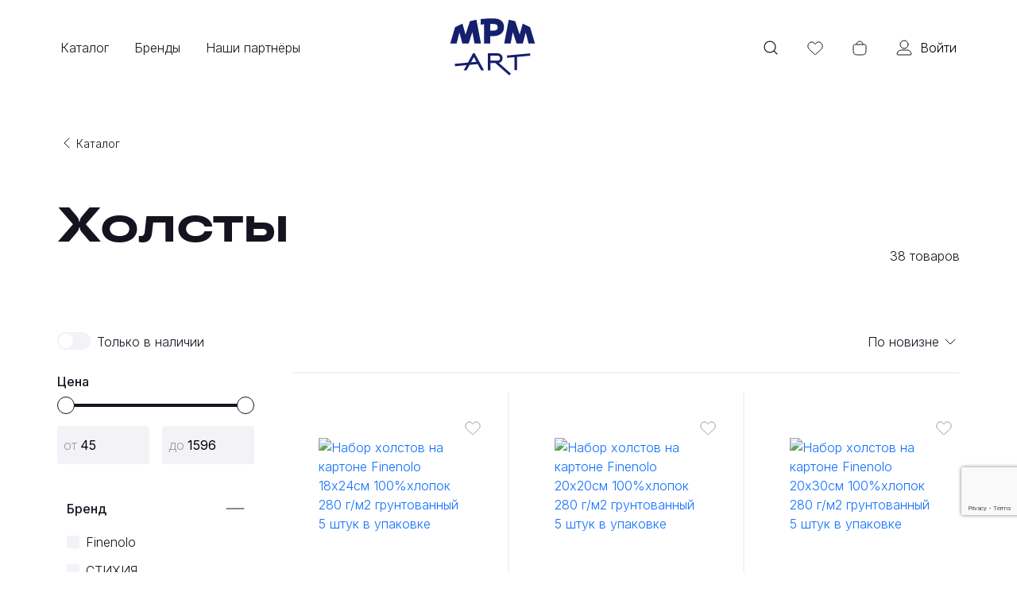

--- FILE ---
content_type: text/html; charset=UTF-8
request_url: https://mpmart.ru/catalog/kholsty/
body_size: 73506
content:
<!DOCTYPE html>
<html lang="ru">
<head>
    <meta http-equiv="Content-Type" content="text/html; charset=UTF-8" />
<meta name="robots" content="index, follow" />
<meta name="keywords" content="Keywords" />
<meta name="description" content="Description" />
<script type="text/javascript" data-skip-moving="true">(function(w, d, n) {var cl = "bx-core";var ht = d.documentElement;var htc = ht ? ht.className : undefined;if (htc === undefined || htc.indexOf(cl) !== -1){return;}var ua = n.userAgent;if (/(iPad;)|(iPhone;)/i.test(ua)){cl += " bx-ios";}else if (/Windows/i.test(ua)){cl += ' bx-win';}else if (/Macintosh/i.test(ua)){cl += " bx-mac";}else if (/Linux/i.test(ua) && !/Android/i.test(ua)){cl += " bx-linux";}else if (/Android/i.test(ua)){cl += " bx-android";}cl += (/(ipad|iphone|android|mobile|touch)/i.test(ua) ? " bx-touch" : " bx-no-touch");cl += w.devicePixelRatio && w.devicePixelRatio >= 2? " bx-retina": " bx-no-retina";var ieVersion = -1;if (/AppleWebKit/.test(ua)){cl += " bx-chrome";}else if (/Opera/.test(ua)){cl += " bx-opera";}else if (/Firefox/.test(ua)){cl += " bx-firefox";}ht.className = htc ? htc + " " + cl : cl;})(window, document, navigator);</script>

<link href="/bitrix/js/ui/design-tokens/dist/ui.design-tokens.min.css?168421585222029" type="text/css"  rel="stylesheet" />
<link href="/bitrix/js/ui/fonts/opensans/ui.font.opensans.min.css?16842158522320" type="text/css"  rel="stylesheet" />
<link href="/bitrix/js/main/popup/dist/main.popup.bundle.min.css?168672748126598" type="text/css"  rel="stylesheet" />
<link href="/bitrix/css/main/themes/blue/style.min.css?1684215866331" type="text/css"  rel="stylesheet" />
<link href="/bitrix/js/ui/fonts/ruble/ui.font.ruble.min.css?16842158521561" type="text/css"  rel="stylesheet" />
<link href="/bitrix/css/r52.acceptcookies/style.css?16983023553782" type="text/css"  rel="stylesheet" />
<link href="/bitrix/cache/css/s1/mpmart/page_ab77984dfe9b102462a5c8ef1032a941/page_ab77984dfe9b102462a5c8ef1032a941_v1.css?173269083778195" type="text/css"  rel="stylesheet" />
<link href="/bitrix/cache/css/s1/mpmart/template_92e7e404a0de6f8938b7cbdf23f2035e/template_92e7e404a0de6f8938b7cbdf23f2035e_v1.css?1732689914199921" type="text/css"  data-template-style="true" rel="stylesheet" />






<link href="https://cdnjs.cloudflare.com/ajax/libs/bootstrap/5.3.0/css/bootstrap.min.css" rel="stylesheet"
          integrity="sha512-t4GWSVZO1eC8BM339Xd7Uphw5s17a86tIZIj8qRxhnKub6WoyhnrxeCIMeAqBPgdZGlCcG2PrZjMc+Wr78+5Xg==" crossorigin="anonymous">
<link
  rel="stylesheet"
  href="https://unpkg.com/dropzone@5/dist/min/dropzone.min.css"
  type="text/css"
/>
<link href="/local/templates/mpmart/build/css/app.css" rel="stylesheet">
<link href="/local/templates/mpmart/styles.css" rel="stylesheet">
<link rel="stylesheet" href="https://cdnjs.cloudflare.com/ajax/libs/Swiper/9.0.2/swiper-bundle.css" integrity="sha512-ABMyvLZ+mq0GncC2ZnM5iiRCvYY/Vso3NO+qBaXcnF4WkUOWyfvGyOoCx2gm7851C3Mw69038LTP96jQmEfqSw==" crossorigin="anonymous" referrerpolicy="no-referrer" />
    <title>Холсты</title>

    <link rel="apple-touch-icon" sizes="180x180" href="/local/layout/mpmart/public/favicon/apple-touch-icon.png">
    <link rel="icon" type="image/png" sizes="32x32" href="/local/layout/mpmart/public/favicon/favicon-32x32.png">
    <link rel="icon" type="image/png" sizes="16x16" href="/local/layout/mpmart/public/favicon/favicon-16x16.png">
    <link rel="manifest" href="/local/layout/mpmart/public/favicon/site.webmanifest">
    <link rel="mask-icon" href="/local/layout/mpmart/public/favicon/safari-pinned-tab.svg" color="#5bbad5">
    <meta name="msapplication-TileColor" content="#da532c">
    <meta name="theme-color" content="#ffffff">

    <meta name="viewport" content="width=device-width, initial-scale=1">
    <style>
        .loader{
            position: fixed;
            top: 0;
            left: 0;
            z-index: 99999;
            background: #fff;
            width: 100%;
            height: 100%;
            display: flex;
            align-items: center;
            justify-content: center;
        }
    </style>
            <!-- Yandex.Metrika counter -->
        <noscript><div><img src="https://mc.yandex.ru/watch/44317588" style="position:absolute; left:-9999px;" alt="" /></div></noscript>
    <!-- /Yandex.Metrika counter -->
</head>
<body>

<div class="loader" id="loader">
    <div class="loader-line">
        <div class="loader-line__stripe"></div>
    </div>
</div>
<header class="header mini">
    <div class="container">
        <div class="d-flex space-x-h">
            <!-- burger -->
            <button type="button" class="header__burger d-xl-none">
                <svg class="d-block" width="24" height="24" viewBox="0 0 24 24" fill="none" xmlns="http://www.w3.org/2000/svg">
                    <path d="M3 6H21" stroke="#141421" stroke-linecap="round"/>
                    <path d="M3 12H21" stroke="#141421" stroke-linecap="round"/>
                    <path d="M3 18H21" stroke="#141421" stroke-linecap="round"/>
                </svg>
                <svg class="d-none" width="24" height="24" viewBox="0 0 24 24" fill="none" xmlns="http://www.w3.org/2000/svg">
                    <path d="M6 19L18.7279 6.27208" stroke="#141421" stroke-linecap="round"/>
                    <path d="M6 6L18.7279 18.7279" stroke="#141421" stroke-linecap="round"/>
                </svg>

                <span class="header__burger__text">Меню</span>
                <span class="animated-line"></span>
            </button>

            <!-- menu -->
            
    <div class="header__menu">
        <ul class="header__menu-ul">
                                                            <li class="header__menu-li" id="catalogItem">
                    <a href="/catalog/" class="header__menu--link" id="catalogLink">
                        Каталог                        <span class="animated-line"></span>

                        <svg class="d-xl-none" width="24" height="24" viewBox="0 0 24 24" fill="none"
                             xmlns="http://www.w3.org/2000/svg">
                            <path d="M9 6L15 12L9 18" stroke="#141421" stroke-linecap="round"/>
                        </svg>
                                    </a>

                                        <div class="header-dropdown" id="dropdownCatalog">
                            <ul class="header-dropdown__list">
	<li><a href="/catalog/bumaga-albomy-sketchbuki/">Бумага, альбомы, скетчбуки</a></li>
	<li><a href="/catalog/kraski/">Краски</a></li>
	<li><a href="/catalog/karandashi-i-graficheskie-materialy/">Карандаши и графические материалы</a></li>
	<li><a href="/catalog/markery/">Маркеры</a></li>
	<li><a href="/catalog/ruchki/">Ручки</a></li>
</ul>                            <ul class="header-dropdown__list">
	<li><a href="/catalog/kisti-mastikhiny/">Кисти, мастихины</a></li>
<li><a href="/catalog/kholsty/">Холсты</a></li>
	<li><a href="/catalog/vspomogatelnye-materialy-dlya-zhivopisi-i-grafiki/">Вспомогательные материалы для живописи и графики</a></li>
	 <!-- <li><a href="/catalog/kholsty/">Холсты</a></li> --> <!-- <li><a href="/catalog/molberty-i-etyudniki/">Мольберты и этюдники</a></li> --> <!-- <li><a href="/catalog/papki-tubusy/">Папки, тубусы</a></li> -->
</ul>                            <ul class="header-dropdown__list">
	<li><a href="/catalog/bloknoty-i-tetradi/">Блокноты и тетради</a></li>
	<li><a href="/catalog/kantselyarskie-tovary/">Канцелярские товары</a></li>
</ul>                            <ul class="header-dropdown__list">
	<li><a href="/catalog/glina-i-plastilin-dlya-lepki/">Глина и пластилин для лепки</a></li>
	<li><a href="/catalog/zagotovki-dlya-dekora/">Заготовки для декора</a></li>
	<li><a href="/catalog/zolochenie/">Золочение</a></li>
	<li><a href="/catalog/kalligrafiya/">Каллиграфия</a></li>
</ul>                            <div id="headerDropdownLayer"></div>
                    </div>
                                    </li>
            
                                                                    <li class="header__menu-li">
                            <a href="/brands/" class="header__menu--link">
                                Бренды                                <span class="animated-line"></span>

                                <svg class="d-xl-none" width="24" height="24" viewBox="0 0 24 24" fill="none"
                                     xmlns="http://www.w3.org/2000/svg">
                                    <path d="M9 6L15 12L9 18" stroke="#141421" stroke-linecap="round"/>
                                </svg>
                                    </a>

                                    </li>
            
                                                                    <li class="header__menu-li">
                            <a href="/dealers/" class="header__menu--link">
                                Наши партнёры                                <span class="animated-line"></span>

                                <svg class="d-xl-none" width="24" height="24" viewBox="0 0 24 24" fill="none"
                                     xmlns="http://www.w3.org/2000/svg">
                                    <path d="M9 6L15 12L9 18" stroke="#141421" stroke-linecap="round"/>
                                </svg>
                                    </a>

                                    </li>
            
                    </ul>
        <a href="/personal/wishlist/" class="header__fav d-md-none">
            <svg width="24" height="24" viewBox="0 0 24 24" fill="none" xmlns="http://www.w3.org/2000/svg">
                <path d="M4.45138 13.9083L11.404 20.4395C11.6435 20.6645 11.7632 20.777 11.9044 20.8047C11.968 20.8172 12.0334 20.8172 12.097 20.8047C12.2382 20.777 12.3579 20.6645 12.5974 20.4395L19.55 13.9083C21.5062 12.0707 21.7438 9.04667 20.0985 6.92614L19.7892 6.52741C17.821 3.99065 13.8703 4.41609 12.4874 7.31372C12.292 7.72303 11.7094 7.72303 11.514 7.31372C10.1311 4.41609 6.18042 3.99065 4.21225 6.52742L3.90289 6.92614C2.25765 9.04667 2.4952 12.0707 4.45138 13.9083Z"
                      stroke="#141421"/>
            </svg>
                            <div class="header__fav--count d-none">
                                                        </div>
            <span class="animated-line"></span>
            Избранное
        </a>
    </div>

            <!-- logo -->
                            <a href="/" class="header__logo" aria-label="MPMart">
                    <svg width="100%" height="50%" viewBox="0 0 138 49" fill="none" xmlns="http://www.w3.org/2000/svg">
                        <path fill-rule="evenodd" clip-rule="evenodd" d="M87.0438 6.0017C87.4766 4.77953 88.2971 3.72188 89.3924 2.99827C90.7413 2.10706 92.3929 1.79797 93.9728 2.14101L103.477 4.20452C105.553 4.6552 107.235 6.16971 107.901 8.18665L108.495 9.98373C110.205 7.7818 113.323 7.04344 115.845 8.26251L126.698 13.5097C128.215 14.2434 129.354 15.5814 129.836 17.1966L136.993 41.1923C137.535 43.0082 137.187 44.9733 136.055 46.4927C134.922 48.0121 133.139 48.9073 131.244 48.9073H121.857C120.203 48.9073 118.675 48.2306 117.574 47.1097C116.473 48.2311 114.945 48.9073 113.292 48.9073H104.257C102.549 48.9073 100.968 48.1846 99.8571 46.9868C98.7522 48.1774 97.1771 48.9073 95.4571 48.9073H86.0118C84.2227 48.9073 82.5269 48.1089 81.3871 46.7299C78.8182 43.6221 80.624 39.1424 81.2943 35.6443C78.2483 37.0961 74.86 37.8206 71.4802 38.0087C71.4802 42.4732 71.7578 48.9075 65.4802 48.9075C57.8141 48.9075 50.148 48.9073 42.482 48.9073C40.7772 48.9073 39.2146 48.1903 38.1113 47.0182C37.0018 48.1971 35.4338 48.9073 33.7406 48.9073H24.6473C23.0086 48.9073 21.4928 48.243 20.394 47.1394C19.2958 48.2424 17.7805 48.9073 16.1406 48.9073H6.75396C4.86137 48.9073 3.07972 48.0143 1.94707 46.4981C0.814415 44.9818 0.463553 43.0201 1.00044 41.2052L8.09911 17.2095C8.57857 15.5888 9.71937 14.2454 11.241 13.5097L22.0944 8.26251C24.6169 7.04295 27.7363 7.78242 29.4463 9.98615C30.3153 7.34264 31.4183 4.86543 34.4622 4.20452L43.9662 2.14101C45.2146 1.86997 46.5075 2.00604 47.6607 2.51466C48.5374 1.75884 49.639 1.25021 50.8635 1.10371C55.9627 0.493649 62.1923 0 68.3549 0C74.3675 0 80.2382 0.881198 84.7055 4.0126C85.5713 4.61951 86.3494 5.28445 87.0438 6.0017Z" fill="white"/>
                        <path d="M98.6837 26.0749L104.257 42.9073H113.292L117.662 26.7529L121.857 42.9073H131.244L124.086 18.9116L113.233 13.6643L108.686 29.7008L102.204 10.0679L92.6997 8.00439L86.0117 42.9073H95.4571L98.6837 26.0749Z" fill="#151F6D"/>
                        <path d="M65.4802 42.9075V32.0593H69.6455C78.4455 32.0593 85.7202 27.9322 85.7202 18.9707C85.7202 9.4785 79.6188 6 68.3548 6C62.4882 6 56.5042 6.47165 51.5762 7.06123V15.1974C53.0428 14.9615 54.7148 14.7552 56.5628 14.6078V42.9075H65.4802ZM69.2935 14.1361C74.3975 14.1361 76.3922 15.669 76.3922 19.1475C76.3922 22.5671 73.8108 23.9231 69.8802 23.9231H65.4802V14.1656C66.7122 14.1361 68.0028 14.1361 69.2935 14.1361Z" fill="#151F6D"/>
                        <path d="M35.7352 10.0679L29.2819 29.7008L24.7059 13.6643L13.8526 18.9116L6.75391 42.9073H16.1406L20.2766 26.7824L24.6472 42.9073H33.7406L39.2552 26.1044L42.4819 42.9073H51.9272L45.2392 8.00439L35.7352 10.0679Z" fill="#151F6D"/>
                    </svg>
                    <div class="logo-tape">
                        <svg class="logo-tape__1" width="138" height="50" viewBox="0 0 138 50" fill="none" xmlns="http://www.w3.org/2000/svg">
                            <path fill-rule="evenodd" clip-rule="evenodd" d="M31.1564 3.68956C32.2094 1.76722 34.2268 0.572021 36.4187 0.572021H39.176C41.3669 0.572021 43.3837 1.76621 44.437 3.68729L55.0298 23.0058V6.57202C55.0298 3.25831 57.7161 0.572021 61.0298 0.572021H77.5738C82.0586 0.572021 86.0459 2.6776 88.6254 5.94362C89.6071 4.98069 90.8955 4.37944 92.2775 4.25241L130.763 0.714952C132.349 0.569162 133.928 1.06003 135.152 2.07937C136.376 3.09872 137.144 4.56288 137.288 6.14921L137.64 10.0404C137.938 13.3372 135.51 16.2526 132.213 16.5558L115.547 18.0885V34.7241C115.547 38.0378 112.86 40.7241 109.547 40.7241H105.383C105.133 44.2579 100.821 49.0564 97.1386 49.2906C95.5477 49.3917 93.9819 48.8556 92.7869 47.8006L71.2538 28.8443V34.8717C71.2538 38.1854 68.5675 40.8717 65.2538 40.8717H61.0298C59.8665 40.8717 58.7804 40.5406 57.8608 39.9675C56.9253 40.5489 55.832 40.8717 54.6934 40.8717H49.8534C47.6631 40.8717 45.6468 39.6782 44.5932 37.758L40.8278 30.8958L34.4011 31.4982L30.9743 37.7542C29.9213 39.6765 27.9039 40.8717 25.712 40.8717H20.9013C18.7795 40.8717 16.8155 39.751 15.736 37.9244C14.9025 36.5142 14.692 34.8451 15.1102 33.302L6.9396 34.0655C3.64575 34.3733 0.724251 31.957 0.408704 28.6639L0.0273742 24.6842C-0.124583 23.0984 0.360398 21.5172 1.3754 20.2892C2.3904 19.0613 3.85209 18.2875 5.43821 18.1383L24.209 16.3729L31.1564 3.68956Z" fill="white"/>
                            <path d="M36.4187 6.57202L27.9413 22.0484L6 24.1119L6.38133 28.0916L25.624 26.2934L20.9013 34.8717H25.712L30.6693 25.8217L44.192 24.5541L49.8533 34.8717H54.6933L39.176 6.57202H36.4187ZM33.016 21.5768L37.7973 12.851L42.1093 20.7219L33.016 21.5768Z" fill="#151F6D"/>
                            <path d="M85.6698 14.7082C85.6698 10.2274 82.0325 6.57202 77.5738 6.57202H61.0298V34.8717H65.2538V22.8443H73.5845L96.7578 43.3027L99.3978 40.2958L79.3925 22.6085C82.9711 21.8126 85.6698 18.5699 85.6698 14.7082ZM65.2538 18.8352V10.5812H77.5738C79.7151 10.5812 81.4458 12.4383 81.4458 14.7082C81.4458 16.9781 79.7151 18.8352 77.5738 18.8352H65.2538Z" fill="#151F6D"/>
                            <path d="M92.8267 10.2272L93.208 14.1185L105.323 12.9982V34.7241H109.547V12.615L131.664 10.581L131.312 6.68977L92.8267 10.2272Z" fill="#151F6D"/>
                        </svg>
                        <svg class="logo-tape__2" width="111" height="42" viewBox="0 0 111 42" fill="none" xmlns="http://www.w3.org/2000/svg">
                            <path fill-rule="evenodd" clip-rule="evenodd" d="M3.72194 10.5815C3.72194 12.2496 4.40264 13.7587 5.50141 14.8461C2.56782 17.5708 0.771484 21.476 0.771484 25.9105C0.771484 34.3244 7.29413 41.1079 15.9769 41.1079C19.0495 41.1079 21.8517 40.2584 24.19 38.7878C25.2864 39.9785 26.8585 40.7246 28.6048 40.7246H32.8535C35.2874 40.7246 37.3827 39.2755 38.3239 37.193C39.2313 39.3541 41.3676 40.8719 43.8585 40.8719H48.1071C51.4208 40.8719 54.1071 38.1857 54.1071 34.8719V30.7642L58.8873 38.1363C59.9935 39.8422 61.8883 40.8719 63.9216 40.8719H68.8193C71.0178 40.8719 73.0402 39.6696 74.0904 37.7382C75.1407 35.8068 75.0505 33.4557 73.8555 31.6104L70.4542 26.3585C72.0941 24.9649 73.4178 23.2123 74.3014 21.196C74.7894 21.2539 75.2818 21.2381 75.7722 21.2381V23.6111C75.7722 33.2173 83.429 41.1079 93.279 41.1079C103.129 41.1079 110.786 33.2173 110.786 23.6111C110.786 21.6908 111.047 19.6111 110.169 17.8335C111.128 15.8371 110.758 13.3731 110.758 11.2295C110.758 7.91577 108.071 5.22948 104.758 5.22948H91.8701C91.2602 2.56228 88.873 0.572342 86.0209 0.572342H81.7722C78.9202 0.572342 76.5329 2.56228 75.9231 5.22948C74.665 5.22948 73.464 5.28927 72.3118 5.87202C69.6329 2.49665 65.4791 0.336426 60.6171 0.336426C57.6119 0.336426 54.8773 1.16171 52.5943 2.5891C51.4952 1.35184 49.8922 0.572273 48.1071 0.572273H43.8585C41.3965 0.572273 39.2809 2.05505 38.356 4.17627C37.431 2.05509 35.3154 0.572342 32.8535 0.572342H9.72194C6.40823 0.572342 3.72194 3.25863 3.72194 6.57234V10.5815ZM94.5371 21.2381H92.0209V23.847C92.0209 24.2795 92.178 24.5768 92.3606 24.7618C92.8182 25.2255 93.7399 25.2255 94.1975 24.7618C94.3801 24.5768 94.5371 24.2795 94.5371 23.847V21.2381Z" fill="white"/>
                            <path d="M9.72194 10.5815H28.6048V16.831H15.9769C10.6661 16.831 6.77148 20.7517 6.77148 25.9105C6.77148 31.0693 10.6661 35.1079 15.9769 35.1079C21.2877 35.1079 25.1823 31.0693 25.1823 25.9105V20.8401H28.6048V34.7246H32.8535V6.57234H9.72194V10.5815ZM20.9337 26.1463C20.9337 28.9763 18.9569 31.0987 15.9769 31.0987C12.9969 31.0987 11.0201 29.0057 11.0201 26.0284C11.0201 23.051 12.9969 20.8401 15.9769 20.8401H20.9337V26.1463Z" fill="#151F6D"/>
                            <path d="M75.0161 11.2295H104.758V15.2381H75.0161V11.2295Z" fill="#151F6D"/>
                            <path d="M100.537 23.847C100.537 27.8561 97.4392 31.0987 93.279 31.0987C89.1189 31.0987 86.0209 27.8561 86.0209 23.847V6.57234H81.7722V23.6111C81.7722 29.9491 86.788 35.1079 93.279 35.1079C99.77 35.1079 104.786 29.9491 104.786 23.6111V20.4863H100.537V23.847Z" fill="#151F6D"/>
                            <path d="M48.1071 6.57227H43.8585V34.8719H48.1071C48.1071 14.7534 48.1071 26.8532 48.1071 6.57227Z" fill="#151F6D"/>
                            <path d="M69.5274 15.2391C69.5274 10.2572 65.7804 6.33643 60.6171 6.33643C55.4538 6.33643 51.7067 10.2572 51.7067 15.2391V19.8967H48.1071V23.9058H56.811L63.9216 34.8719H68.8193L61.6792 23.8469C66.1639 23.3752 69.5274 19.8673 69.5274 15.2391ZM60.6171 19.8967H55.9553V15.0032C55.9553 12.3501 57.8141 10.3456 60.6171 10.3456C63.42 10.3456 65.2788 12.3206 65.2788 15.1211C65.2788 17.9216 63.2725 19.8967 60.6171 19.8967Z" fill="#151F6D"/>
                        </svg>
                        <svg class="logo-tape__3" width="113" height="53" viewBox="0 0 113 53" fill="none" xmlns="http://www.w3.org/2000/svg">
                            <path fill-rule="evenodd" clip-rule="evenodd" d="M29.6249 1.37314C31.0738 2.03195 32.2015 3.23943 32.7599 4.72984L41.5561 28.207L44.5611 17.0099C44.192 16.5599 43.8826 16.0481 43.65 15.4816L42.1247 11.7673C41.5164 10.2862 41.5254 8.62347 42.1495 7.14904C42.7737 5.67462 43.9612 4.5108 45.448 3.91656C48.47 2.70864 53.2396 1.21812 59.1735 1.21812C63.6511 1.21812 67.9583 2.42832 71.301 5.18282C72.3688 3.72216 74.0822 2.75939 76.0308 2.72142L106.297 2.13161C109.565 2.06793 112.349 4.74689 112.413 8.01472L112.49 12.023C112.554 15.3357 109.921 18.0731 106.608 18.1377L99.4313 18.2775L97.8006 36.4555C97.6583 38.0413 96.8916 39.5056 95.6692 40.5258C94.4467 41.5461 92.8689 42.0386 91.2832 41.8949L87.0761 41.5138C83.778 41.215 81.3456 38.3005 81.6415 35.0021L83.1132 18.5955L76.9072 18.7165C76.597 24.1803 73.8445 27.9903 70.7134 30.5351L77.7129 40.8055C79.5768 43.5405 78.8741 47.2682 76.1424 49.1368L72.6518 51.5246C71.3381 52.4232 69.7213 52.763 68.157 52.4693C66.5928 52.1756 65.2093 51.2725 64.3111 49.9586L55.8425 37.5714L54.4979 42.5818C54.0847 44.1212 53.0761 45.433 51.6944 46.2276C50.3128 47.0223 48.6717 47.2346 47.1333 46.8176L43.055 45.7122C41.0254 45.1621 39.5222 43.6337 38.9166 41.7723L36.0983 42.8213C33.0017 43.9738 29.556 42.4059 28.3908 39.314L27.1852 36.115L20.8375 35.8738L15.8361 44.6263C15.0437 46.0129 13.7312 47.0265 12.1892 47.4424C10.6472 47.8583 9.00301 47.6423 7.62078 46.8422L3.95411 44.7197C1.09642 43.0655 0.112366 39.4132 1.75217 36.5472L15.9202 11.785C16.3157 11.0937 16.8406 10.4952 17.4588 10.0174C16.5657 7.02179 18.1339 3.80464 21.104 2.6909L25.0346 1.21696C26.5249 0.658137 28.1761 0.714316 29.6249 1.37314Z" fill="white"/>
                            <path d="M23.2116 8.3089L29.8409 26.0846L19.7503 25.7014L24.7956 16.8872L21.1289 14.7648L6.96094 39.527L10.6276 41.6494L17.4329 29.74L31.3956 30.2706L34.0063 37.1981L37.9663 35.7242L27.1423 6.83496L23.2116 8.3089Z" fill="#151F6D"/>
                            <path d="M106.415 8.13047L76.1486 8.72028L76.226 12.7286L106.492 12.1388L106.415 8.13047Z" fill="#151F6D"/>
                            <path d="M89.4384 15.2499L87.6184 35.5382L91.8255 35.9194L93.6455 15.631L89.4384 15.2499Z" fill="#151F6D"/>
                            <path d="M51.2558 15.2164L44.6256 39.9212L48.7039 41.0266L55.334 16.3217L51.2558 15.2164Z" fill="#151F6D"/>
                            <path d="M70.9372 17.6831C70.9372 11.2272 66.3318 7.21812 59.1745 7.21812C54.2465 7.21812 50.2572 8.45623 47.6758 9.48799L49.2012 13.2023C51.4305 12.2885 54.8625 11.2272 59.1158 11.2272C63.9852 11.2272 66.6838 13.7329 66.6838 17.7126C66.6838 23.4904 59.8198 25.6719 55.4198 26.3204L69.2652 46.5723L72.7558 44.1846L62.1078 28.5608C65.9505 27.2048 70.9372 23.9031 70.9372 17.6831Z" fill="#151F6D"/>
                        </svg>
                        <svg class="logo-tape__4" width="117" height="47" viewBox="0 0 117 47" fill="none" xmlns="http://www.w3.org/2000/svg">
                            <path fill-rule="evenodd" clip-rule="evenodd" d="M15.7686 3.76349C16.8086 1.79984 18.8487 0.571777 21.0708 0.571777H23.9272C26.1493 0.571777 28.1894 1.79984 29.2294 3.76349L39.866 23.846V6.57178C39.866 3.25807 42.5523 0.571777 45.866 0.571777H62.3566C65.6361 0.571777 68.6566 1.69514 71.0555 3.57656C72.0923 1.78052 74.0328 0.571777 76.2556 0.571777H106.528C109.841 0.571777 112.528 3.25807 112.528 6.57178V10.5809C112.528 13.8946 109.841 16.5809 106.528 16.5809H99.5118C99.5118 20.4811 99.7402 24.4559 99.5003 28.3484C101.33 27.615 102.999 26.7015 104.462 25.6333C107.097 23.7091 110.787 24.2438 112.768 26.8369L115.065 29.8437C116.044 31.1246 116.465 32.7452 116.236 34.3406C116.006 35.936 115.145 37.3719 113.845 38.3249C104.335 45.2967 91.9383 46.9348 81.7702 45.6911L81.76 45.6898C69.6744 44.1904 61.398 37.9187 56.1065 31.9724V34.8714C56.1065 38.1852 53.4202 40.8714 50.1065 40.8714H45.866C44.5707 40.8714 43.3712 40.461 42.3906 39.763C41.3911 40.4728 40.1814 40.8714 38.916 40.8714H34.116C31.8968 40.8714 29.8589 39.6465 28.8176 37.6868L27.565 35.3294H17.433L16.1804 37.6868C15.1391 39.6465 13.1012 40.8714 10.882 40.8714H6.08203C3.97753 40.8714 2.02687 39.7689 0.941522 37.9658C-0.14383 36.1628 -0.205192 33.9229 0.779816 32.0632L15.7686 3.76349ZM83.6571 30.0946C83.4078 29.4351 83.2714 28.7202 83.2714 27.9734V16.5809H76.3606C75.9229 19.8736 74.3476 22.8134 72.0433 24.9888C75.0959 27.4363 78.9311 29.43 83.6571 30.0946Z" fill="white"/>
                            <path d="M21.0708 6.57178L6.08203 34.8714H10.882L13.8267 29.3294H31.1713L34.116 34.8714H38.916L23.9272 6.57178H21.0708ZM15.9469 25.3203L22.4843 12.9687L29.0216 25.3203H15.9469Z" fill="#151F6D"/>
                            <path d="M83.3821 36.1096C72.6927 34.8125 65.7431 28.1798 61.7677 22.8441H62.3566C66.8326 22.8441 70.4841 19.1887 70.4841 14.7079C70.4841 10.2271 66.8326 6.57178 62.3566 6.57178H45.866V34.8714H50.1065V22.8441H56.6732C60.6781 29.0052 68.7173 38.0257 82.4987 39.7355C91.6568 40.8556 102.376 39.2933 110.297 33.4859L108 30.4791C101.581 35.1662 92.5992 37.2298 83.3821 36.1096ZM50.1065 10.5809H62.3566C64.5063 10.5809 66.2437 12.4381 66.2437 14.7079C66.2437 16.9778 64.5063 18.835 62.3566 18.835H50.1065V10.5809Z" fill="#151F6D"/>
                            <path d="M93.5118 27.9734V10.5809H106.528V6.57178H76.2556V10.5809H89.2714V27.9734H93.5118Z" fill="#151F6D"/>
                        </svg>
                        <svg class="logo-tape__5" width="112" height="45" viewBox="0 0 112 45" fill="none" xmlns="http://www.w3.org/2000/svg">
                            <path fill-rule="evenodd" clip-rule="evenodd" d="M80.3253 4.16403C81.6659 1.13875 85.2026 -0.230148 88.2306 1.10429L92.1101 2.814C94.6929 3.95226 96.1532 6.83562 95.552 9.5858H103.416C106.729 9.5858 109.416 12.2721 109.416 15.5858V19.7128C109.416 21.8441 108.305 23.7159 106.63 24.7803C107.916 25.8097 108.994 27.1528 110.137 28.3335C112.437 30.7102 112.381 34.5005 110.01 36.8071C106.309 40.4077 100.096 44.1371 92.7764 44.1371C88.1611 44.1371 83.4348 42.5755 80.0966 39.3161C76.5188 42.2417 72.2463 44.0781 67.6481 44.0781C61.832 44.0781 56.204 41.0382 53.7879 35.5896C53.247 34.3721 52.8838 33.1074 52.6682 31.8191C49.6296 38.3885 44.0642 44.0486 36.3768 44.0486C33.4048 44.0486 30.5869 43.2156 28.2388 41.5566C21.1629 45.6634 11.6284 44.6346 5.97756 38.5731L5.94946 38.5428C2.23631 34.5044 0.640921 29.0671 1.02965 23.5198C1.75141 12.6433 9.46893 3.27735 20.6823 3.27735C25.6815 3.27735 30.2767 5.15157 33.8496 8.56458C35.2046 9.85896 35.8862 11.7652 35.6618 13.6228C39.9787 15.2365 39.6269 19.2714 38.7945 22.8861C40.2137 18.6596 40.7044 14.2674 41.0654 9.84979C41.3199 6.73594 43.9212 4.33848 47.0455 4.33848H68.0596C71.3733 4.33848 74.0596 7.02477 74.0596 10.3385C74.0596 12.7055 74.4674 15.3979 73.1598 17.508C71.2823 20.5379 69.4637 23.8973 68.8415 27.4533C71.0831 26.1435 72.1441 23.7592 74.9877 23.4472C75.1047 21.6192 75.3683 19.8563 75.6902 18.2372C76.7637 12.8366 78.7707 7.67239 80.3253 4.16403ZM91.4372 27.7221C92.7123 28.1978 94.2485 27.8321 95.4485 27.3213C96.4178 26.9087 97.328 26.3282 98.0838 25.7128H91.1641C91.1796 26.7963 91.3274 27.4419 91.4372 27.7221ZM22.0632 25.2283C22.1899 23.4593 22.4572 21.7532 22.7746 20.213C21.5159 19.0901 19.8063 18.9071 18.6942 20.3331C17.485 21.8836 16.2921 25.9135 17.8405 27.6187C19.4841 29.3547 21.4858 26.5448 22.0632 25.2283Z" fill="white"/>
                            <path d="M91.1897 33.8036C88.7797 33.4499 87.1632 32.4181 86.2228 30.7083C84.9296 28.35 84.8414 24.4589 85.8407 19.7128H103.416V15.5858H86.9281C87.6335 13.2864 88.5446 10.8691 89.6908 8.30444L85.8113 6.59473C82.8722 13.2275 78.5519 25.4317 82.5196 32.6835C84.136 35.6019 86.84 37.3706 90.5725 37.9602C91.3073 38.0781 92.0421 38.1371 92.7768 38.1371C98.0965 38.1371 102.887 35.366 105.826 32.5066L102.887 29.4703C100.271 31.976 95.8334 34.5111 91.1897 33.8036Z" fill="#151F6D"/>
                            <path d="M66.6199 33.8626C64.8858 33.5973 63.769 32.8309 63.1812 31.5043C62.0056 28.8512 62.7991 22.8375 68.06 14.3476V10.3384H47.0458L46.8989 12.1367C46.3111 20.1844 43.4014 33.8331 36.3771 33.8331C35.0252 33.8331 34.0847 33.4204 33.4381 32.5066C31.7628 30.2662 31.7922 25.1664 33.5557 19.2411L29.4998 18.0324C28.8532 20.2434 28.1184 23.3682 28.0009 26.5224C26.7371 30.0599 24.0626 34.0394 18.7723 34.0689C16.6562 34.0394 14.8046 33.1551 13.4526 31.7106C11.8068 29.9419 11.072 27.2298 11.2777 24.223C11.6598 18.5925 14.9221 13.2863 20.6827 13.2863C23.0339 13.2863 25.0912 14.1118 26.7665 15.7332L29.7055 12.9032C27.2367 10.5449 24.1213 9.27732 20.6827 9.27732C13.3351 9.27732 7.57455 15.4383 7.01613 23.9282C6.72223 28.0847 7.92722 31.8286 10.3666 34.4817C12.4827 36.7516 15.4218 38.0191 18.6841 38.0485C18.7135 38.0485 18.7429 38.0485 18.7723 38.0485C18.8017 38.0485 18.8311 38.0485 18.8311 38.0485C22.9751 38.0191 26.4432 36.2799 28.9414 33.0962C29.2353 33.7742 29.588 34.4227 30.0288 35.0123C31.4983 36.9874 33.7026 38.0485 36.3771 38.0485C45.3412 38.0485 49.7204 26.1686 50.9548 14.3181H63.0342C58.7432 22.071 57.3325 28.7923 59.2723 33.1552C60.4479 35.8083 62.8285 37.4885 66.0027 37.9602C66.5611 38.0486 67.0901 38.078 67.6485 38.078C71.5575 38.078 75.5545 35.9851 78.8463 32.1823L75.6427 29.4113C72.88 32.6245 69.5001 34.3048 66.6199 33.8626Z" fill="#151F6D"/>
                        </svg>
                    </div>
                </a>
            
            <!-- right icon -->
            <button type="button" class="header__search" aria-label="Кнопка поиска">
    <svg class="header__search--loupe" width="24" height="24" viewBox="0 0 24 24" fill="none" xmlns="http://www.w3.org/2000/svg">
        <path d="M20 20L16 16M18 11C18 14.866 14.866 18 11 18C7.13401 18 4 14.866 4 11C4 7.13401 7.13401 4 11 4C14.866 4 18 7.13401 18 11Z" stroke="#141421" stroke-width="1.2" stroke-linecap="round"/>
    </svg>
    <svg class="header__search--cross" width="24" height="24" viewBox="0 0 24 24" fill="none" xmlns="http://www.w3.org/2000/svg">
        <path d="M6 19L18.7279 6.27208" stroke="#141421" stroke-linecap="round"/>
        <path d="M6 6L18.7279 18.7279" stroke="#141421" stroke-linecap="round"/>
    </svg>
    <span class="animated-line"></span>
</button>
<a href="/personal/wishlist/" class="header__fav d-md-flex d-none">
    <svg width="24" height="24" viewBox="0 0 24 24" fill="none" xmlns="http://www.w3.org/2000/svg">
        <path d="M4.45138 13.9083L11.404 20.4395C11.6435 20.6645 11.7632 20.777 11.9044 20.8047C11.968 20.8172 12.0334 20.8172 12.097 20.8047C12.2382 20.777 12.3579 20.6645 12.5974 20.4395L19.55 13.9083C21.5062 12.0707 21.7438 9.04667 20.0985 6.92614L19.7892 6.52741C17.821 3.99065 13.8703 4.41609 12.4874 7.31372C12.292 7.72303 11.7094 7.72303 11.514 7.31372C10.1311 4.41609 6.18042 3.99065 4.21225 6.52742L3.90289 6.92614C2.25765 9.04667 2.4952 12.0707 4.45138 13.9083Z" stroke="#141421"/>
    </svg>
    <span class="fs-0">Избранное</span>
    <div class="header__fav--count d-none">
                </div>
    <span class="animated-line"></span>
</a>

<div id="bx_basketFKauiI" class="bx-basket bx-opener header-ic-wrapper" >

    <!--'start_frame_cache_bx_basketFKauiI'-->    <a href="#basketModal" class="header__bag" data-bs-toggle="modal">
        <svg width="24" height="24" viewBox="0 0 24 24" fill="none" xmlns="http://www.w3.org/2000/svg">
            <path d="M16 8C16 5.79086 14.2091 4 12 4C9.79086 4 8 5.79086 8 8M16 8L8 8M16 8C17.8856 8 18.8284 8 19.4142 8.58579C20 9.17157 20 10.1144 20 12V13C20 16.7712 20 18.6569 18.8284 19.8284C17.6569 21 15.7712 21 12 21C8.22876 21 6.34315 21 5.17157 19.8284C4 18.6569 4 16.7712 4 13V12C4 10.1144 4 9.17157 4.58579 8.58579C5.17157 8 6.11438 8 8 8"
                  stroke="#141421"/>
        </svg>
        <span class="fs-0">Корзина</span>
                <span class="animated-line"></span>
    </a>
    
            <a href="#" class="header__enter" data-bs-toggle="modal" data-bs-target="#loginModal">
            <svg width="24" height="24" viewBox="0 0 24 24" fill="none" xmlns="http://www.w3.org/2000/svg">
                <path d="M16.9994 8C16.9994 10.7614 14.7608 13 11.9994 13C9.238 13 6.99942 10.7614 6.99942 8C6.99942 5.23858 9.238 3 11.9994 3C14.7608 3 16.9994 5.23858 16.9994 8Z" stroke="#141421" stroke-linecap="round"/>
                <path d="M3.6216 17.889C4.43059 15.8664 6.63081 15 8.80916 15H15.1897C17.368 15 19.5682 15.8664 20.3772 17.889C20.6284 18.5168 20.8352 19.2278 20.9349 20.0024C21.0055 20.5502 20.5517 21 19.9994 21H3.99942C3.44713 21 2.99333 20.5502 3.0639 20.0024C3.16369 19.2278 3.37047 18.5168 3.6216 17.889Z" stroke="#141421" stroke-linecap="round"/>
            </svg>
            <span class="header__enter--text">Войти</span>
            <span class="animated-line"></span>
        </a>
        

<!--'end_frame_cache_bx_basketFKauiI'--></div>
        </div>
    </div>
    <!-- search -->
    <div class="header-search">
        <div class="container">
        <div class="search-form">
    <form class="m-0" action="/search/">
        <div class="input-group-search">
            <div class="input-group-search__file"><input placeholder="Поиск" class="form-control" type="text" name="q" value="" size="15" maxlength="50"/>
                <button class="btn-arr next btn-arr-lg" name="s" type="submit" value="Поиск">
                    <svg viewBox="0 0 73 22" fill="none" xmlns="http://www.w3.org/2000/svg">
                        <path d="M62.198 1L72 11M72 11L62.198 21M72 11H1" stroke="#141421" stroke-width="2"
                              stroke-linecap="round" stroke-linejoin="round"></path>
                    </svg>
                </button>
            </div>
        </div>

    </form>
</div>        </div>
    </div>
</header>
<main>

	 <div id="comp_057edc51e4e6b19658ce59999b5e3cf0">
<section>
    <div class="container">
                <div class="w-100 mb-48">
            <a href="/catalog/" onclick="BX.ajax.insertToNode('/catalog/?bxajaxid=057edc51e4e6b19658ce59999b5e3cf0', 'comp_057edc51e4e6b19658ce59999b5e3cf0'); return false;"  class="link-dark small" >
                <svg class="stroke-color" width="24" height="24" viewBox="0 0 24 24" fill="none"
                     xmlns="http://www.w3.org/2000/svg">
                    <path d="M15 6L9 12L15 18" stroke-linecap="round"/>
                </svg>
                Каталог
            </a>
        </div>
    </div>
</section>
<section>
    <div class="container">
                <div class="row">
            <div class="w-100 mb-32">
    <div class="row">
                    <div class="col-md-9">
                <h1 class="title-xl mb-1">Холсты</h1>
            </div>
                <div class="col-md-3 text-md-end">
                            <p class="mt-lg-64 mt-md-40 mb-md-1 mb-0"><span id="totalCnt">38</span> товаров</p>
                    </div>
    </div>
</div>
<div class="catalog-tags mb-48">
    <div class="badge-wrap-scroll-sm">
        
	
    </div>
</div>
<form id="instock_form" method="get" class="w-100 mb-3 mb-md-4">
    <div class="row">
        <div class="col-md-6 col-6">
            <div class="form-check form-switch d-none d-lg-inline-flex">
                                <input class="form-check-input" type="checkbox" id="onlyStock"
                       onchange="clickCheckbox(this)"
                       name="instock" >
                <label class="form-check-label" for="onlyStock">Только в наличии</label>
            </div>
            <button id="btnOpenBxFilter" type="button" class="link-dark d-lg-none">
                <span class="me-2">Фильтр</span>
                <svg class="stroke-color" width="24" height="24" viewBox="0 0 24 24" fill="none" xmlns="http://www.w3.org/2000/svg">
                    <path d="M2.5 5.5H5M5 5.5C5 6.32843 5.67157 7 6.5 7C7.32843 7 8 6.32843 8 5.5M5 5.5C5 4.67157 5.67157 4 6.5 4C7.32843 4 8 4.67157 8 5.5M8 5.5H21.5M2.5 11.5H16M16 11.5C16 12.3284 16.6716 13 17.5 13C18.3284 13 19 12.3284 19 11.5M16 11.5C16 10.6716 16.6716 10 17.5 10C18.3284 10 19 10.6716 19 11.5M19 11.5H21.5M2.5 17.5H8M8 17.5C8 18.3284 8.67157 19 9.5 19C10.3284 19 11 18.3284 11 17.5M8 17.5C8 16.6716 8.67157 16 9.5 16C10.3284 16 11 16.6716 11 17.5M11 17.5H21.5"
                          stroke-linecap="round"/>
                </svg>
            </button>
        </div>
        <div class="col-md-6 col-6 text-end">
            <select onchange="clickCheckbox(this)" name="sort" class="ui-select">
                <option value="new">По новизне</option>
                <option value="asc">По возрастанию цены</option>
                <option value="desc">По убыванию цены</option>
            </select>
        </div>
    </div>
    <button style="display: none" id="instock_submit" type="submit">Ок</button>
</form>
<div class="w-100">
    <div id="js-oversized" uk-grid  class="row">
    <div id="catalogFilter" class="col-lg-3 " >
                    <div class="bx-sidebar-block" uk-sticky="end: #js-oversized; offset: 8">
                <div class="w-100 d-lg-none">
                    <div class="bx-sidebar__header">
                        <button id="btnCloseBxFilter" type="button" class="link-dark">
                            <svg class="stroke-color me-2 d-sm-none" width="24" height="24" viewBox="0 0 24 24" fill="none" xmlns="http://www.w3.org/2000/svg">
                                <path d="M15 6L9 12L15 18" stroke-linecap="round"/>
                            </svg>
                            <svg class="stroke-color me-3 d-none d-sm-block" width="60" height="18" viewBox="0 0 60 18" fill="none" xmlns="http://www.w3.org/2000/svg">
                                <path d="M8.82178 17L1 9M1 9L8.82178 1M1 9L59 9" stroke="#141421" stroke-linecap="round" stroke-linejoin="round"/>
                            </svg>

                            Фильтр
                        </button>
                        <button id="btnClearBxFilter" type="button" class="decoration">Очистить</button>
                    </div>
                    <div class="custom-switch mb-4" id="customOnlyStock">
                        <div class="custom-switch__btn"></div>
                        <div class="custom-switch__text">Только в наличии</div>
                    </div>
                </div>
                <div class="bx_filter bx_site">
	<div class="bx_filter_section">
<!--		<div class="bx_filter_title">--><!--</div>-->
		
<form name="arrFilter_form"
              action="/catalog/kholsty/"
              method="get"
              class="smartfilter"><input type="hidden" name="bxajaxid" id="bxajaxid_057edc51e4e6b19658ce59999b5e3cf0_8BACKi" value="057edc51e4e6b19658ce59999b5e3cf0" /><input type="hidden" name="AJAX_CALL" value="Y" />                                        <div class="bx_filter_parameters_box active">
                            <span class="bx_filter_container_modef"></span>
                            <div class="bx_filter_parameters_title">Цена</div>
                            <div class="bx_filter_block-range">
                                <div class="bx_filter_parameters_box_container">
                                    <div class="bx_filter_parameters_box_container_block">
                                        <div class="bx_filter_input_container">
                                            <input
                                                    class="min-price"
                                                    name="arrFilter_P1_MIN"
                                                    id="arrFilter_P1_MIN"
                                                    value="45"
                                                    size="5"
                                                    onkeyup="smartFilter.keyup(this)"
                                                    aria-label="Минимальная цена"
                                            />
                                        </div>
                                    </div>
                                    <div class="bx_filter_parameters_box_container_block">
                                        <div class="bx_filter_input_container">
                                            <input
                                                    class="max-price"
                                                    name="arrFilter_P1_MAX"
                                                    id="arrFilter_P1_MAX"
                                                    value="1596"
                                                    size="5"
                                                    onkeyup="smartFilter.keyup(this)"
                                                    aria-label="Максимальная цена"
                                            />
                                        </div>
                                    </div>

                                    <div class="bx_ui_slider_track" id="drag_track_c4ca4238a0b923820dcc509a6f75849b">
                                                                                <div class="bx_ui_slider_part p1"><span>45</span></div>
                                        <div class="bx_ui_slider_part p2"><span>433</span></div>
                                        <div class="bx_ui_slider_part p3"><span>821</span></div>
                                        <div class="bx_ui_slider_part p4"><span>1208</span></div>
                                        <div class="bx_ui_slider_part p5"><span>1596</span></div>

                                        <div class="bx_ui_slider_pricebar_VD" style="left: 0;right: 0;"
                                             id="colorUnavailableActive_c4ca4238a0b923820dcc509a6f75849b"></div>
                                        <div class="bx_ui_slider_pricebar_VN" style="left: 0;right: 0;"
                                             id="colorAvailableInactive_c4ca4238a0b923820dcc509a6f75849b"></div>
                                        <div class="bx_ui_slider_pricebar_V" style="left: 0;right: 0;"
                                             id="colorAvailableActive_c4ca4238a0b923820dcc509a6f75849b"></div>
                                        <div class="bx_ui_slider_range" id="drag_tracker_c4ca4238a0b923820dcc509a6f75849b"
                                             style="left: 0%; right: 0%;">
                                            <a role="button" class="bx_ui_slider_handle left" style="left:0;"
                                               href="javascript:void(0)" id="left_slider_c4ca4238a0b923820dcc509a6f75849b" aria-label="Ползунок левый"></a>
                                            <a role="button" class="bx_ui_slider_handle right" style="right:0;"
                                               href="javascript:void(0)" id="right_slider_c4ca4238a0b923820dcc509a6f75849b" aria-label="Ползунок правый"></a>
                                        </div>
                                    </div>
                                </div>
                            </div>
                        </div>
                                                                                    <div class="bx_filter_parameters_box active">
                        <span class="bx_filter_container_modef"></span>
                                                <div class="bx_filter_parameters_box_title" onclick="smartFilter.hideFilterProps(this)">
                            <span class="bx_filter_parameters_box_title_text">Бренд</span>
                            <span class="bx_filter_angle"></span>
                        </div>
                        <div class="bx_filter_block">
                            <div class="bx_filter_parameters_box_container">
                                                                                                    <div class="form-check form-checkbox w-100">
                                        <input
                                                type="checkbox"
                                                class="form-check-input"
                                                value="Y"
                                                name="arrFilter_2_2104325557"
                                                id="arrFilter_2_2104325557"
                                                                                            onclick="smartFilter.click(this)"
                                        />
                                        <label data-role="label_arrFilter_2_2104325557"
                                               class="form-check-label "
                                               for="arrFilter_2_2104325557">
                                            											<span title="Finenolo">Finenolo</span>
                                        </label>
                                    </div>
                                                                    <div class="form-check form-checkbox w-100">
                                        <input
                                                type="checkbox"
                                                class="form-check-input"
                                                value="Y"
                                                name="arrFilter_2_528360282"
                                                id="arrFilter_2_528360282"
                                                                                            onclick="smartFilter.click(this)"
                                        />
                                        <label data-role="label_arrFilter_2_528360282"
                                               class="form-check-label "
                                               for="arrFilter_2_528360282">
                                            											<span title="СТИХИЯ">СТИХИЯ</span>
                                        </label>
                                    </div>
                                                                                            </div>
                            <div class="clb"></div>
                        </div>
                    </div>
                                        <div class="bx_filter_parameters_box active">
                        <span class="bx_filter_container_modef"></span>
                                                <div class="bx_filter_parameters_box_title" onclick="smartFilter.hideFilterProps(this)">
                            <span class="bx_filter_parameters_box_title_text">Форма выпуска</span>
                            <span class="bx_filter_angle"></span>
                        </div>
                        <div class="bx_filter_block">
                            <div class="bx_filter_parameters_box_container">
                                                                                                    <div class="form-check form-checkbox w-100">
                                        <input
                                                type="checkbox"
                                                class="form-check-input"
                                                value="Y"
                                                name="arrFilter_17_46095260"
                                                id="arrFilter_17_46095260"
                                                                                            onclick="smartFilter.click(this)"
                                        />
                                        <label data-role="label_arrFilter_17_46095260"
                                               class="form-check-label "
                                               for="arrFilter_17_46095260">
                                            											<span title="Набор">Набор</span>
                                        </label>
                                    </div>
                                                                    <div class="form-check form-checkbox w-100">
                                        <input
                                                type="checkbox"
                                                class="form-check-input"
                                                value="Y"
                                                name="arrFilter_17_3261786391"
                                                id="arrFilter_17_3261786391"
                                                                                            onclick="smartFilter.click(this)"
                                        />
                                        <label data-role="label_arrFilter_17_3261786391"
                                               class="form-check-label "
                                               for="arrFilter_17_3261786391">
                                            											<span title="Поштучно">Поштучно</span>
                                        </label>
                                    </div>
                                                                                            </div>
                            <div class="clb"></div>
                        </div>
                    </div>
                                        <div class="bx_filter_parameters_box active">
                        <span class="bx_filter_container_modef"></span>
                                                <div class="bx_filter_parameters_box_title" onclick="smartFilter.hideFilterProps(this)">
                            <span class="bx_filter_parameters_box_title_text">Формат, см</span>
                            <span class="bx_filter_angle"></span>
                        </div>
                        <div class="bx_filter_block">
                            <div class="bx_filter_parameters_box_container">
                                                                                                    <div class="form-check form-checkbox w-100">
                                        <input
                                                type="checkbox"
                                                class="form-check-input"
                                                value="Y"
                                                name="arrFilter_61_3335982468"
                                                id="arrFilter_61_3335982468"
                                                                                            onclick="smartFilter.click(this)"
                                        />
                                        <label data-role="label_arrFilter_61_3335982468"
                                               class="form-check-label "
                                               for="arrFilter_61_3335982468">
                                            											<span title="30*40">30*40</span>
                                        </label>
                                    </div>
                                                                    <div class="form-check form-checkbox w-100">
                                        <input
                                                type="checkbox"
                                                class="form-check-input"
                                                value="Y"
                                                name="arrFilter_61_800368817"
                                                id="arrFilter_61_800368817"
                                                                                            onclick="smartFilter.click(this)"
                                        />
                                        <label data-role="label_arrFilter_61_800368817"
                                               class="form-check-label "
                                               for="arrFilter_61_800368817">
                                            											<span title="18*24">18*24</span>
                                        </label>
                                    </div>
                                                                    <div class="form-check form-checkbox w-100">
                                        <input
                                                type="checkbox"
                                                class="form-check-input"
                                                value="Y"
                                                name="arrFilter_61_66338667"
                                                id="arrFilter_61_66338667"
                                                                                            onclick="smartFilter.click(this)"
                                        />
                                        <label data-role="label_arrFilter_61_66338667"
                                               class="form-check-label "
                                               for="arrFilter_61_66338667">
                                            											<span title="20*20">20*20</span>
                                        </label>
                                    </div>
                                                                    <div class="form-check form-checkbox w-100">
                                        <input
                                                type="checkbox"
                                                class="form-check-input"
                                                value="Y"
                                                name="arrFilter_61_2600300241"
                                                id="arrFilter_61_2600300241"
                                                                                            onclick="smartFilter.click(this)"
                                        />
                                        <label data-role="label_arrFilter_61_2600300241"
                                               class="form-check-label "
                                               for="arrFilter_61_2600300241">
                                            											<span title="30*30">30*30</span>
                                        </label>
                                    </div>
                                                                    <div class="form-check form-checkbox w-100">
                                        <input
                                                type="checkbox"
                                                class="form-check-input"
                                                value="Y"
                                                name="arrFilter_61_2643503816"
                                                id="arrFilter_61_2643503816"
                                                                                            onclick="smartFilter.click(this)"
                                        />
                                        <label data-role="label_arrFilter_61_2643503816"
                                               class="form-check-label "
                                               for="arrFilter_61_2643503816">
                                            											<span title="50*70">50*70</span>
                                        </label>
                                    </div>
                                                                    <div class="form-check form-checkbox w-100">
                                        <input
                                                type="checkbox"
                                                class="form-check-input"
                                                value="Y"
                                                name="arrFilter_61_2212913040"
                                                id="arrFilter_61_2212913040"
                                                                                            onclick="smartFilter.click(this)"
                                        />
                                        <label data-role="label_arrFilter_61_2212913040"
                                               class="form-check-label "
                                               for="arrFilter_61_2212913040">
                                            											<span title="40*50">40*50</span>
                                        </label>
                                    </div>
                                                                    <div class="form-check form-checkbox w-100">
                                        <input
                                                type="checkbox"
                                                class="form-check-input"
                                                value="Y"
                                                name="arrFilter_61_1665569644"
                                                id="arrFilter_61_1665569644"
                                                                                            onclick="smartFilter.click(this)"
                                        />
                                        <label data-role="label_arrFilter_61_1665569644"
                                               class="form-check-label "
                                               for="arrFilter_61_1665569644">
                                            											<span title="25*35">25*35</span>
                                        </label>
                                    </div>
                                                                    <div class="form-check form-checkbox w-100">
                                        <input
                                                type="checkbox"
                                                class="form-check-input"
                                                value="Y"
                                                name="arrFilter_61_2062209794"
                                                id="arrFilter_61_2062209794"
                                                                                            onclick="smartFilter.click(this)"
                                        />
                                        <label data-role="label_arrFilter_61_2062209794"
                                               class="form-check-label "
                                               for="arrFilter_61_2062209794">
                                            											<span title="20*30">20*30</span>
                                        </label>
                                    </div>
                                                                    <div class="form-check form-checkbox w-100">
                                        <input
                                                type="checkbox"
                                                class="form-check-input"
                                                value="Y"
                                                name="arrFilter_61_1530302879"
                                                id="arrFilter_61_1530302879"
                                                                                            onclick="smartFilter.click(this)"
                                        />
                                        <label data-role="label_arrFilter_61_1530302879"
                                               class="form-check-label "
                                               for="arrFilter_61_1530302879">
                                            											<span title="20*25">20*25</span>
                                        </label>
                                    </div>
                                                                    <div class="form-check form-checkbox w-100">
                                        <input
                                                type="checkbox"
                                                class="form-check-input"
                                                value="Y"
                                                name="arrFilter_61_4202260084"
                                                id="arrFilter_61_4202260084"
                                                                                            onclick="smartFilter.click(this)"
                                        />
                                        <label data-role="label_arrFilter_61_4202260084"
                                               class="form-check-label "
                                               for="arrFilter_61_4202260084">
                                            											<span title="60*80">60*80</span>
                                        </label>
                                    </div>
                                                                    <div class="form-check form-checkbox w-100">
                                        <input
                                                type="checkbox"
                                                class="form-check-input"
                                                value="Y"
                                                name="arrFilter_61_1377513239"
                                                id="arrFilter_61_1377513239"
                                                                                            onclick="smartFilter.click(this)"
                                        />
                                        <label data-role="label_arrFilter_61_1377513239"
                                               class="form-check-label "
                                               for="arrFilter_61_1377513239">
                                            											<span title="10*15">10*15</span>
                                        </label>
                                    </div>
                                                                    <div class="form-check form-checkbox w-100">
                                        <input
                                                type="checkbox"
                                                class="form-check-input"
                                                value="Y"
                                                name="arrFilter_61_3406986925"
                                                id="arrFilter_61_3406986925"
                                                                                            onclick="smartFilter.click(this)"
                                        />
                                        <label data-role="label_arrFilter_61_3406986925"
                                               class="form-check-label "
                                               for="arrFilter_61_3406986925">
                                            											<span title="15*20">15*20</span>
                                        </label>
                                    </div>
                                                                    <div class="form-check form-checkbox w-100">
                                        <input
                                                type="checkbox"
                                                class="form-check-input"
                                                value="Y"
                                                name="arrFilter_61_3155512891"
                                                id="arrFilter_61_3155512891"
                                                                                            onclick="smartFilter.click(this)"
                                        />
                                        <label data-role="label_arrFilter_61_3155512891"
                                               class="form-check-label "
                                               for="arrFilter_61_3155512891">
                                            											<span title="20*40">20*40</span>
                                        </label>
                                    </div>
                                                                    <div class="form-check form-checkbox w-100">
                                        <input
                                                type="checkbox"
                                                class="form-check-input"
                                                value="Y"
                                                name="arrFilter_61_577887128"
                                                id="arrFilter_61_577887128"
                                                                                            onclick="smartFilter.click(this)"
                                        />
                                        <label data-role="label_arrFilter_61_577887128"
                                               class="form-check-label "
                                               for="arrFilter_61_577887128">
                                            											<span title="25*30">25*30</span>
                                        </label>
                                    </div>
                                                                    <div class="form-check form-checkbox w-100">
                                        <input
                                                type="checkbox"
                                                class="form-check-input"
                                                value="Y"
                                                name="arrFilter_61_1433856782"
                                                id="arrFilter_61_1433856782"
                                                                                            onclick="smartFilter.click(this)"
                                        />
                                        <label data-role="label_arrFilter_61_1433856782"
                                               class="form-check-label "
                                               for="arrFilter_61_1433856782">
                                            											<span title="30*50">30*50</span>
                                        </label>
                                    </div>
                                                                    <div class="form-check form-checkbox w-100">
                                        <input
                                                type="checkbox"
                                                class="form-check-input"
                                                value="Y"
                                                name="arrFilter_61_3430922932"
                                                id="arrFilter_61_3430922932"
                                                                                            onclick="smartFilter.click(this)"
                                        />
                                        <label data-role="label_arrFilter_61_3430922932"
                                               class="form-check-label "
                                               for="arrFilter_61_3430922932">
                                            											<span title="35*45">35*45</span>
                                        </label>
                                    </div>
                                                                    <div class="form-check form-checkbox w-100">
                                        <input
                                                type="checkbox"
                                                class="form-check-input"
                                                value="Y"
                                                name="arrFilter_61_3145239074"
                                                id="arrFilter_61_3145239074"
                                                                                            onclick="smartFilter.click(this)"
                                        />
                                        <label data-role="label_arrFilter_61_3145239074"
                                               class="form-check-label "
                                               for="arrFilter_61_3145239074">
                                            											<span title="35*50">35*50</span>
                                        </label>
                                    </div>
                                                                    <div class="form-check form-checkbox w-100">
                                        <input
                                                type="checkbox"
                                                class="form-check-input"
                                                value="Y"
                                                name="arrFilter_61_734500787"
                                                id="arrFilter_61_734500787"
                                                                                            onclick="smartFilter.click(this)"
                                        />
                                        <label data-role="label_arrFilter_61_734500787"
                                               class="form-check-label "
                                               for="arrFilter_61_734500787">
                                            											<span title="40*40">40*40</span>
                                        </label>
                                    </div>
                                                                                            </div>
                            <div class="clb"></div>
                        </div>
                    </div>
                                        <div class="bx_filter_parameters_box active">
                        <span class="bx_filter_container_modef"></span>
                                                <div class="bx_filter_parameters_box_title" onclick="smartFilter.hideFilterProps(this)">
                            <span class="bx_filter_parameters_box_title_text">Тип</span>
                            <span class="bx_filter_angle"></span>
                        </div>
                        <div class="bx_filter_block">
                            <div class="bx_filter_parameters_box_container">
                                                                                                    <div class="form-check form-checkbox w-100">
                                        <input
                                                type="checkbox"
                                                class="form-check-input"
                                                value="Y"
                                                name="arrFilter_14_3804938"
                                                id="arrFilter_14_3804938"
                                                                                            onclick="smartFilter.click(this)"
                                        />
                                        <label data-role="label_arrFilter_14_3804938"
                                               class="form-check-label "
                                               for="arrFilter_14_3804938">
                                            											<span title="Холст на картоне">Холст на картоне</span>
                                        </label>
                                    </div>
                                                                                            </div>
                            <div class="clb"></div>
                        </div>
                    </div>
                                        <div class="bx_filter_parameters_box active">
                        <span class="bx_filter_container_modef"></span>
                                                <div class="bx_filter_parameters_box_title" onclick="smartFilter.hideFilterProps(this)">
                            <span class="bx_filter_parameters_box_title_text">Фактура</span>
                            <span class="bx_filter_angle"></span>
                        </div>
                        <div class="bx_filter_block">
                            <div class="bx_filter_parameters_box_container">
                                                                                                    <div class="form-check form-checkbox w-100">
                                        <input
                                                type="checkbox"
                                                class="form-check-input"
                                                value="Y"
                                                name="arrFilter_15_4099735118"
                                                id="arrFilter_15_4099735118"
                                                                                            onclick="smartFilter.click(this)"
                                        />
                                        <label data-role="label_arrFilter_15_4099735118"
                                               class="form-check-label "
                                               for="arrFilter_15_4099735118">
                                            											<span title="Холст">Холст</span>
                                        </label>
                                    </div>
                                                                                            </div>
                            <div class="clb"></div>
                        </div>
                    </div>
                                        <div class="bx_filter_parameters_box active">
                        <span class="bx_filter_container_modef"></span>
                                                <div class="bx_filter_parameters_box_title" onclick="smartFilter.hideFilterProps(this)">
                            <span class="bx_filter_parameters_box_title_text">Серия</span>
                            <span class="bx_filter_angle"></span>
                        </div>
                        <div class="bx_filter_block">
                            <div class="bx_filter_parameters_box_container">
                                                                                                    <div class="form-check form-checkbox w-100">
                                        <input
                                                type="checkbox"
                                                class="form-check-input"
                                                value="Y"
                                                name="arrFilter_21_2078662509"
                                                id="arrFilter_21_2078662509"
                                                                                            onclick="smartFilter.click(this)"
                                        />
                                        <label data-role="label_arrFilter_21_2078662509"
                                               class="form-check-label "
                                               for="arrFilter_21_2078662509">
                                            											<span title="Finenolo">Finenolo</span>
                                        </label>
                                    </div>
                                                                    <div class="form-check form-checkbox w-100">
                                        <input
                                                type="checkbox"
                                                class="form-check-input"
                                                value="Y"
                                                name="arrFilter_21_3804938"
                                                id="arrFilter_21_3804938"
                                                                                            onclick="smartFilter.click(this)"
                                        />
                                        <label data-role="label_arrFilter_21_3804938"
                                               class="form-check-label "
                                               for="arrFilter_21_3804938">
                                            											<span title="Холст на картоне">Холст на картоне</span>
                                        </label>
                                    </div>
                                                                                            </div>
                            <div class="clb"></div>
                        </div>
                    </div>
                                        <div class="bx_filter_parameters_box active">
                        <span class="bx_filter_container_modef"></span>
                                                <div class="bx_filter_parameters_box_title" onclick="smartFilter.hideFilterProps(this)">
                            <span class="bx_filter_parameters_box_title_text">Упаковка</span>
                            <span class="bx_filter_angle"></span>
                        </div>
                        <div class="bx_filter_block">
                            <div class="bx_filter_parameters_box_container">
                                                                                                    <div class="form-check form-checkbox w-100">
                                        <input
                                                type="checkbox"
                                                class="form-check-input"
                                                value="Y"
                                                name="arrFilter_30_3036019608"
                                                id="arrFilter_30_3036019608"
                                                                                            onclick="smartFilter.click(this)"
                                        />
                                        <label data-role="label_arrFilter_30_3036019608"
                                               class="form-check-label "
                                               for="arrFilter_30_3036019608">
                                            											<span title="Пластиковая">Пластиковая</span>
                                        </label>
                                    </div>
                                                                                            </div>
                            <div class="clb"></div>
                        </div>
                    </div>
                                        <div class="bx_filter_parameters_box active">
                        <span class="bx_filter_container_modef"></span>
                                                <div class="bx_filter_parameters_box_title" onclick="smartFilter.hideFilterProps(this)">
                            <span class="bx_filter_parameters_box_title_text">Количество шт. в наборе</span>
                            <span class="bx_filter_angle"></span>
                        </div>
                        <div class="bx_filter_block">
                            <div class="bx_filter_parameters_box_container">
                                                                    <div class="bx_filter_parameters_box_container_block">
                                        <div class="bx_filter_input_container">
                                            <input
                                                    class="min-price"
                                                    type="text"
                                                    name="arrFilter_49_MIN"
                                                    id="arrFilter_49_MIN"
                                                    value=""
                                                    size="5"
                                                    onkeyup="smartFilter.keyup(this)"
                                                    aria-label="Минимальная цена"
                                            />
                                        </div>
                                    </div>
                                    <div class="bx_filter_parameters_box_container_block">
                                        <div class="bx_filter_input_container">
                                            <input
                                                    class="max-price"
                                                    type="text"
                                                    name="arrFilter_49_MAX"
                                                    id="arrFilter_49_MAX"
                                                    value=""
                                                    size="5"
                                                    onkeyup="smartFilter.keyup(this)"
                                                    aria-label="Максимальная цена"
                                            />
                                        </div>
                                    </div>
                                    <div style="clear: both;"></div>

                                    <div class="bx_ui_slider_track" id="drag_track_49">
                                                                                <div class="bx_ui_slider_part p1"><span>2</span></div>
                                        <div class="bx_ui_slider_part p2"><span>7</span></div>
                                        <div class="bx_ui_slider_part p3"><span>11</span></div>
                                        <div class="bx_ui_slider_part p4"><span>16</span></div>
                                        <div class="bx_ui_slider_part p5"><span>20</span></div>

                                        <div class="bx_ui_slider_pricebar_VD" style="left: 0;right: 0;"
                                             id="colorUnavailableActive_49"></div>
                                        <div class="bx_ui_slider_pricebar_VN" style="left: 0;right: 0;"
                                             id="colorAvailableInactive_49"></div>
                                        <div class="bx_ui_slider_pricebar_V" style="left: 0;right: 0;"
                                             id="colorAvailableActive_49"></div>
                                        <div class="bx_ui_slider_range" id="drag_tracker_49"
                                             style="left: 0;right: 0;">
                                            <a role="button" class="bx_ui_slider_handle left" style="left:0;"
                                               href="javascript:void(0)" id="left_slider_49" aria-label="Ползунок левый"></a>
                                            <a role="button" class="bx_ui_slider_handle right" style="right:0;"
                                               href="javascript:void(0)" id="right_slider_49" aria-label="Ползунок правый"></a>
                                        </div>
                                    </div>
                                                                                                                                </div>
                            <div class="clb"></div>
                        </div>
                    </div>
                                        <div class="bx_filter_parameters_box active">
                        <span class="bx_filter_container_modef"></span>
                                                <div class="bx_filter_parameters_box_title" onclick="smartFilter.hideFilterProps(this)">
                            <span class="bx_filter_parameters_box_title_text">Материал</span>
                            <span class="bx_filter_angle"></span>
                        </div>
                        <div class="bx_filter_block">
                            <div class="bx_filter_parameters_box_container">
                                                                    <div class="bx_filter_select_container">
                                        <div class="bx_filter_select_block"
                                             onclick="smartFilter.showDropDownPopup(this, '51')">
                                            <div class="bx_filter_select_text" data-role="currentOption">
                                                Все                                            </div>
                                            <div class="bx_filter_select_arrow"></div>
                                            <input
                                                    style="display: none"
                                                    type="radio"
                                                    name="arrFilter_51"
                                                    id="all_arrFilter_51_1372859737"
                                                    value=""
                                            />
                                                                                            <input
                                                        style="display: none"
                                                        type="radio"
                                                        name="arrFilter_51"
                                                        id="arrFilter_51_1372859737"
                                                        value="1372859737"
                                                                                                    />
                                                                                        <div class="bx_filter_select_popup" data-role="dropdownContent"
                                                 style="display: none;">
                                                <ul>
                                                    <li>
                                                        <label for="all_arrFilter_51_1372859737"
                                                               class="bx_filter_param_label"
                                                               data-role="label_all_arrFilter_51_1372859737"
                                                               onclick="smartFilter.selectDropDownItem(this, 'all_arrFilter_51_1372859737')">
                                                            Все                                                        </label>
                                                    </li>
                                                                                                            <li>
                                                            <label for="arrFilter_51_1372859737"
                                                                   class="bx_filter_param_label"
                                                                   data-role="label_arrFilter_51_1372859737"
                                                                   onclick="smartFilter.selectDropDownItem(this, 'arrFilter_51_1372859737')">100% хлопок</label>
                                                        </li>
                                                                                                    </ul>
                                            </div>
                                        </div>
                                    </div>
                                                            </div>
                            <div class="clb"></div>
                        </div>
                    </div>
                                        <div class="bx_filter_parameters_box active">
                        <span class="bx_filter_container_modef"></span>
                                                <div class="bx_filter_parameters_box_title" onclick="smartFilter.hideFilterProps(this)">
                            <span class="bx_filter_parameters_box_title_text">Формат бумаги</span>
                            <span class="bx_filter_angle"></span>
                        </div>
                        <div class="bx_filter_block">
                            <div class="bx_filter_parameters_box_container">
                                                                                                    <div class="form-check form-checkbox w-100">
                                        <input
                                                type="checkbox"
                                                class="form-check-input"
                                                value="Y"
                                                name="arrFilter_62_1617706299"
                                                id="arrFilter_62_1617706299"
                                                                                            onclick="smartFilter.click(this)"
                                        />
                                        <label data-role="label_arrFilter_62_1617706299"
                                               class="form-check-label "
                                               for="arrFilter_62_1617706299">
                                            											<span title="A2">A2</span>
                                        </label>
                                    </div>
                                                                    <div class="form-check form-checkbox w-100">
                                        <input
                                                type="checkbox"
                                                class="form-check-input"
                                                value="Y"
                                                name="arrFilter_62_392891821"
                                                id="arrFilter_62_392891821"
                                                                                            onclick="smartFilter.click(this)"
                                        />
                                        <label data-role="label_arrFilter_62_392891821"
                                               class="form-check-label "
                                               for="arrFilter_62_392891821">
                                            											<span title="A3">A3</span>
                                        </label>
                                    </div>
                                                                    <div class="form-check form-checkbox w-100">
                                        <input
                                                type="checkbox"
                                                class="form-check-input"
                                                value="Y"
                                                name="arrFilter_62_2299500558"
                                                id="arrFilter_62_2299500558"
                                                                                            onclick="smartFilter.click(this)"
                                        />
                                        <label data-role="label_arrFilter_62_2299500558"
                                               class="form-check-label "
                                               for="arrFilter_62_2299500558">
                                            											<span title="A4">A4</span>
                                        </label>
                                    </div>
                                                                    <div class="form-check form-checkbox w-100">
                                        <input
                                                type="checkbox"
                                                class="form-check-input"
                                                value="Y"
                                                name="arrFilter_62_4261980312"
                                                id="arrFilter_62_4261980312"
                                                                                            onclick="smartFilter.click(this)"
                                        />
                                        <label data-role="label_arrFilter_62_4261980312"
                                               class="form-check-label "
                                               for="arrFilter_62_4261980312">
                                            											<span title="A5">A5</span>
                                        </label>
                                    </div>
                                                                    <div class="form-check form-checkbox w-100">
                                        <input
                                                type="checkbox"
                                                class="form-check-input"
                                                value="Y"
                                                name="arrFilter_62_3588437573"
                                                id="arrFilter_62_3588437573"
                                                                                            onclick="smartFilter.click(this)"
                                        />
                                        <label data-role="label_arrFilter_62_3588437573"
                                               class="form-check-label "
                                               for="arrFilter_62_3588437573">
                                            											<span title="Квадрат">Квадрат</span>
                                        </label>
                                    </div>
                                                                                            </div>
                            <div class="clb"></div>
                        </div>
                    </div>
                                    <!--			<div class="clb"></div>-->
			<div class="bx_filter_button_box active">
				<div class="bx_filter_block">
					<div class="bx_filter_parameters_box_container">
						<button class="decoration mx-auto d-lg-none"
                                type="submit"
                                id="set_filter"
                                name="set_filter"
                                value="Показать" >
                            Показать                        </button>
						<button class="decoration mx-auto d-none d-lg-inline-block"
                               type="submit"
                               id="del_filter"
                               name="del_filter"
                               value="Сбросить" >
                            Сбросить                        </button>

						<div class="bx_filter_popup_result left" id="modef" style="display:none" style="display: inline-block;">
							Выбрано: <span id="modef_num">0</span>							<span class="arrow"></span>
							<a href="/catalog/kholsty/filter/clear/apply/" onclick="BX.ajax.insertToNode('/catalog/kholsty/filter/clear/apply/?bxajaxid=057edc51e4e6b19658ce59999b5e3cf0', 'comp_057edc51e4e6b19658ce59999b5e3cf0'); return false;"  >Показать</a>
						</div>
					</div>
				</div>
			</div>
		</form>
	</div>
</div>
            </div>
                    </div>
<div id="afterFilter" class="col-lg-9">
    <div class="row row-catalog-border">
        <div class="col-xs-12">
                    </div>
        <div class="col-xs-12">
                <div class="bx-section-desc bx-blue">
            </div>
	<hr class="text-light mb-md-4 mb-3">
<div class="js-more-container catalog-section bx-blue" data-entity="container-1">
			<!-- items-container -->
        <div class="mb-5">
					<div class="row product-item-list-col-6" data-entity="items-row">
										<div class="col-xs-12">
							<div class="row">
																	<div class="col-md-4 product-item-line-card">
										
	<div class="product-item-container"
		id="bx_3966226736_228564_7e1b8e3524755c391129a9d7e6f2d206" data-entity="item">
		
<div class="product-item">
    <div style="display:none;">
            </div>
        <div class="product-item-image-wrapper" href="javascript:void(0);" title="Набор холстов на картоне Finenolo 18х24см 100%хлопок 280 г/м2 грунтованный 5 штук в упаковке"
         data-entity="image-wrapper">
        
    <span style="display: none" class="product-item-image-slider-slide-container slide"
          id="bx_3966226736_228564_7e1b8e3524755c391129a9d7e6f2d206_pict_slider"
        style="display: none;"        data-slider-interval="3000" data-slider-wrap="true">
            </span>
    <a href="/catalog/kholsty/nabor-kholstov-na-kartone-finenolo-18kh24sm-100-khlopok-280-g-m2-gruntovannyy-5-shtuk-v-upakovke/" onclick="BX.ajax.insertToNode('/catalog/kholsty/nabor-kholstov-na-kartone-finenolo-18kh24sm-100-khlopok-280-g-m2-gruntovannyy-5-shtuk-v-upakovke/?bxajaxid=057edc51e4e6b19658ce59999b5e3cf0', 'comp_057edc51e4e6b19658ce59999b5e3cf0'); return false;"  class="product-item-swiper" >

            <!-- Slides -->
                                <img class="product-item-image-original"
                                     id="bx_3966226736_228564_7e1b8e3524755c391129a9d7e6f2d206_pict"
                                     src="https://mpmart.hb.ru-msk.vkcs.cloud/c280-1-5_1.jpg"
                                     loading="lazy"
                                     style=""
                                     title="Набор холстов на картоне Finenolo 18х24см 100%хлопок 280 г/м2 грунтованный 5 штук в упаковке"
                                     alt="Набор холстов на картоне Finenolo 18х24см 100%хлопок 280 г/м2 грунтованный 5 штук в упаковке">

                                            <img class="product-item-image-original"
                             src="https://mpmart.hb.ru-msk.vkcs.cloud/c280-1-5_2.jpg"
                             title="Набор холстов на картоне Finenolo 18х24см 100%хлопок 280 г/м2 грунтованный 5 штук в упаковке"
                             alt="Набор холстов на картоне Finenolo 18х24см 100%хлопок 280 г/м2 грунтованный 5 штук в упаковке"
                             loading="lazy">

                            </a>

    <span class="product-item-image-alternative" id="bx_3966226736_228564_7e1b8e3524755c391129a9d7e6f2d206_secondpict"
          style="background-image: url('/upload/iblock/115/sjpu5p2xmcah1ku0jnwlicn5t3tk2rxa.jpg'); ">
			</span>
        <div class="product-item-label-ring d-none product-item-label-small product-item-label-bottom product-item-label-right" id="bx_3966226736_228564_7e1b8e3524755c391129a9d7e6f2d206_dsc_perc"
        style="display: none;">
        <span>0%</span>
    </div>
    
    <div class="product-item-image-slider-control-container" id="bx_3966226736_228564_7e1b8e3524755c391129a9d7e6f2d206_pict_slider_indicator"
        style="display: none;">
            </div>
                </div>
        <div class="product-item-mark">
            </div>
    <label class="favCheckCard">
        <input type="hidden" name="sessid" id="sessid" value="e45bf06b3968524e1136aa9dee07c447" />        <button aria-label="Добавить в избранное" data-id="228564" onclick="favItemClick(this)" type="button"
                class="product-item-favor">
            <svg width="24" height="24" viewBox="0 0 24 24" fill="none" xmlns="http://www.w3.org/2000/svg">
                <path d="M4.45138 13.9083L11.404 20.4395C11.6435 20.6645 11.7632 20.777 11.9044 20.8047C11.968 20.8172 12.0334 20.8172 12.097 20.8047C12.2382 20.777 12.3579 20.6645 12.5974 20.4395L19.55 13.9083C21.5062 12.0707 21.7438 9.04667 20.0985 6.92614L19.7892 6.52741C17.821 3.99065 13.8703 4.41609 12.4874 7.31372C12.292 7.72303 11.7094 7.72303 11.514 7.31372C10.1311 4.41609 6.18042 3.99065 4.21225 6.52742L3.90289 6.92614C2.25765 9.04667 2.4952 12.0707 4.45138 13.9083Z"
                      fill="white" stroke="white" stroke-width="4"/>
                <path d="M4.45138 13.9083L11.404 20.4395C11.6435 20.6645 11.7632 20.777 11.9044 20.8047C11.968 20.8172 12.0334 20.8172 12.097 20.8047C12.2382 20.777 12.3579 20.6645 12.5974 20.4395L19.55 13.9083C21.5062 12.0707 21.7438 9.04667 20.0985 6.92614L19.7892 6.52741C17.821 3.99065 13.8703 4.41609 12.4874 7.31372C12.292 7.72303 11.7094 7.72303 11.514 7.31372C10.1311 4.41609 6.18042 3.99065 4.21225 6.52742L3.90289 6.92614C2.25765 9.04667 2.4952 12.0707 4.45138 13.9083Z"
                      stroke="#9C9CA6"/>
            </svg>
        </button>
    </label>

                        <div class="product-item-info-container product-item-price-container" data-entity="price-block">
                                                    <span class="product-item-price-stock">Нет в наличии</span>
                                                </div>
                                        <div class="product-item-title">
                                                <a href="/catalog/kholsty/nabor-kholstov-na-kartone-finenolo-18kh24sm-100-khlopok-280-g-m2-gruntovannyy-5-shtuk-v-upakovke/" onclick="BX.ajax.insertToNode('/catalog/kholsty/nabor-kholstov-na-kartone-finenolo-18kh24sm-100-khlopok-280-g-m2-gruntovannyy-5-shtuk-v-upakovke/?bxajaxid=057edc51e4e6b19658ce59999b5e3cf0', 'comp_057edc51e4e6b19658ce59999b5e3cf0'); return false;"  title="Набор холстов на картоне Finenolo 18х24см 100%хлопок 280 г/м2 грунтованный 5 штук в упаковке" >
                                                        Набор холстов на картоне Finenolo 18х24см 100%хлопок 280 г/м2 грунтованный 5 штук в упаковке                                                    </a>
                                        </div>
                                                <div class="product-item-info-container product-item-brand-container"
                                 data-entity="props-block">
                                <dl class="product-item-properties">
                                                                            <dt class="hidden-xs"                                                class="d-none">
                                            Бренд                                        </dt>
                                        <dd class="hidden-xs">
                                            <a href="/brands/finenolo/">Finenolo</a>                                        </dd>
                                                                                <dt class="hidden-xs"                                                class="d-none">
                                            Артикул                                        </dt>
                                        <dd class="hidden-xs">
                                            C280-1-5                                        </dd>
                                                                        </dl>
                            </div>
                            </div>
			</div>
										</div>
																		<div class="col-md-4 product-item-line-card">
										
	<div class="product-item-container"
		id="bx_3966226736_228562_362ce596257894d11ab5c1d73d13c755" data-entity="item">
		
<div class="product-item">
    <div style="display:none;">
            </div>
        <div class="product-item-image-wrapper" href="javascript:void(0);" title="Набор холстов на картоне Finenolo 20х20см 100%хлопок 280 г/м2 грунтованный 5 штук в упаковке"
         data-entity="image-wrapper">
        
    <span style="display: none" class="product-item-image-slider-slide-container slide"
          id="bx_3966226736_228562_362ce596257894d11ab5c1d73d13c755_pict_slider"
        style="display: none;"        data-slider-interval="3000" data-slider-wrap="true">
            </span>
    <a href="/catalog/kholsty/nabor-kholstov-na-kartone-finenolo-20kh20sm-100-khlopok-280-g-m2-gruntovannyy-5-shtuk-v-upakovke/" onclick="BX.ajax.insertToNode('/catalog/kholsty/nabor-kholstov-na-kartone-finenolo-20kh20sm-100-khlopok-280-g-m2-gruntovannyy-5-shtuk-v-upakovke/?bxajaxid=057edc51e4e6b19658ce59999b5e3cf0', 'comp_057edc51e4e6b19658ce59999b5e3cf0'); return false;"  class="product-item-swiper" >

            <!-- Slides -->
                                <img class="product-item-image-original"
                                     id="bx_3966226736_228562_362ce596257894d11ab5c1d73d13c755_pict"
                                     src="https://mpmart.hb.ru-msk.vkcs.cloud/c280-2-5_1.jpg"
                                     loading="lazy"
                                     style=""
                                     title="Набор холстов на картоне Finenolo 20х20см 100%хлопок 280 г/м2 грунтованный 5 штук в упаковке"
                                     alt="Набор холстов на картоне Finenolo 20х20см 100%хлопок 280 г/м2 грунтованный 5 штук в упаковке">

                                            <img class="product-item-image-original"
                             src="https://mpmart.hb.ru-msk.vkcs.cloud/c280-2-5_2.jpg"
                             title="Набор холстов на картоне Finenolo 20х20см 100%хлопок 280 г/м2 грунтованный 5 штук в упаковке"
                             alt="Набор холстов на картоне Finenolo 20х20см 100%хлопок 280 г/м2 грунтованный 5 штук в упаковке"
                             loading="lazy">

                            </a>

    <span class="product-item-image-alternative" id="bx_3966226736_228562_362ce596257894d11ab5c1d73d13c755_secondpict"
          style="background-image: url('/upload/iblock/a19/hjvtn5i8ji6jr3bif4qnhatvhmsehvm0.jpg'); ">
			</span>
        <div class="product-item-label-ring d-none product-item-label-small product-item-label-bottom product-item-label-right" id="bx_3966226736_228562_362ce596257894d11ab5c1d73d13c755_dsc_perc"
        style="display: none;">
        <span>0%</span>
    </div>
    
    <div class="product-item-image-slider-control-container" id="bx_3966226736_228562_362ce596257894d11ab5c1d73d13c755_pict_slider_indicator"
        style="display: none;">
            </div>
                </div>
        <div class="product-item-mark">
            </div>
    <label class="favCheckCard">
        <input type="hidden" name="sessid" id="sessid_1" value="e45bf06b3968524e1136aa9dee07c447" />        <button aria-label="Добавить в избранное" data-id="228562" onclick="favItemClick(this)" type="button"
                class="product-item-favor">
            <svg width="24" height="24" viewBox="0 0 24 24" fill="none" xmlns="http://www.w3.org/2000/svg">
                <path d="M4.45138 13.9083L11.404 20.4395C11.6435 20.6645 11.7632 20.777 11.9044 20.8047C11.968 20.8172 12.0334 20.8172 12.097 20.8047C12.2382 20.777 12.3579 20.6645 12.5974 20.4395L19.55 13.9083C21.5062 12.0707 21.7438 9.04667 20.0985 6.92614L19.7892 6.52741C17.821 3.99065 13.8703 4.41609 12.4874 7.31372C12.292 7.72303 11.7094 7.72303 11.514 7.31372C10.1311 4.41609 6.18042 3.99065 4.21225 6.52742L3.90289 6.92614C2.25765 9.04667 2.4952 12.0707 4.45138 13.9083Z"
                      fill="white" stroke="white" stroke-width="4"/>
                <path d="M4.45138 13.9083L11.404 20.4395C11.6435 20.6645 11.7632 20.777 11.9044 20.8047C11.968 20.8172 12.0334 20.8172 12.097 20.8047C12.2382 20.777 12.3579 20.6645 12.5974 20.4395L19.55 13.9083C21.5062 12.0707 21.7438 9.04667 20.0985 6.92614L19.7892 6.52741C17.821 3.99065 13.8703 4.41609 12.4874 7.31372C12.292 7.72303 11.7094 7.72303 11.514 7.31372C10.1311 4.41609 6.18042 3.99065 4.21225 6.52742L3.90289 6.92614C2.25765 9.04667 2.4952 12.0707 4.45138 13.9083Z"
                      stroke="#9C9CA6"/>
            </svg>
        </button>
    </label>

                        <div class="product-item-info-container product-item-price-container" data-entity="price-block">
                                                    <span class="product-item-price-stock">Нет в наличии</span>
                                                </div>
                                        <div class="product-item-title">
                                                <a href="/catalog/kholsty/nabor-kholstov-na-kartone-finenolo-20kh20sm-100-khlopok-280-g-m2-gruntovannyy-5-shtuk-v-upakovke/" onclick="BX.ajax.insertToNode('/catalog/kholsty/nabor-kholstov-na-kartone-finenolo-20kh20sm-100-khlopok-280-g-m2-gruntovannyy-5-shtuk-v-upakovke/?bxajaxid=057edc51e4e6b19658ce59999b5e3cf0', 'comp_057edc51e4e6b19658ce59999b5e3cf0'); return false;"  title="Набор холстов на картоне Finenolo 20х20см 100%хлопок 280 г/м2 грунтованный 5 штук в упаковке" >
                                                        Набор холстов на картоне Finenolo 20х20см 100%хлопок 280 г/м2 грунтованный 5 штук в упаковке                                                    </a>
                                        </div>
                                                <div class="product-item-info-container product-item-brand-container"
                                 data-entity="props-block">
                                <dl class="product-item-properties">
                                                                            <dt class="hidden-xs"                                                class="d-none">
                                            Бренд                                        </dt>
                                        <dd class="hidden-xs">
                                            <a href="/brands/finenolo/">Finenolo</a>                                        </dd>
                                                                                <dt class="hidden-xs"                                                class="d-none">
                                            Артикул                                        </dt>
                                        <dd class="hidden-xs">
                                            C280-2-5                                        </dd>
                                                                        </dl>
                            </div>
                            </div>
			</div>
										</div>
																		<div class="col-md-4 product-item-line-card">
										
	<div class="product-item-container"
		id="bx_3966226736_228563_c80764dfaf26ca80162484593ec7c29b" data-entity="item">
		
<div class="product-item">
    <div style="display:none;">
            </div>
        <div class="product-item-image-wrapper" href="javascript:void(0);" title="Набор холстов на картоне Finenolo 20х30см 100%хлопок 280 г/м2 грунтованный 5 штук в упаковке"
         data-entity="image-wrapper">
        
    <span style="display: none" class="product-item-image-slider-slide-container slide"
          id="bx_3966226736_228563_c80764dfaf26ca80162484593ec7c29b_pict_slider"
        style="display: none;"        data-slider-interval="3000" data-slider-wrap="true">
            </span>
    <a href="/catalog/kholsty/nabor-kholstov-na-kartone-finenolo-20kh30sm-100-khlopok-280-g-m2-gruntovannyy-5-shtuk-v-upakovke/" onclick="BX.ajax.insertToNode('/catalog/kholsty/nabor-kholstov-na-kartone-finenolo-20kh30sm-100-khlopok-280-g-m2-gruntovannyy-5-shtuk-v-upakovke/?bxajaxid=057edc51e4e6b19658ce59999b5e3cf0', 'comp_057edc51e4e6b19658ce59999b5e3cf0'); return false;"  class="product-item-swiper" >

            <!-- Slides -->
                                <img class="product-item-image-original"
                                     id="bx_3966226736_228563_c80764dfaf26ca80162484593ec7c29b_pict"
                                     src="https://mpmart.hb.ru-msk.vkcs.cloud/c280-3-5_1.jpg"
                                     loading="lazy"
                                     style=""
                                     title="Набор холстов на картоне Finenolo 20х30см 100%хлопок 280 г/м2 грунтованный 5 штук в упаковке"
                                     alt="Набор холстов на картоне Finenolo 20х30см 100%хлопок 280 г/м2 грунтованный 5 штук в упаковке">

                                            <img class="product-item-image-original"
                             src="https://mpmart.hb.ru-msk.vkcs.cloud/c280-3-5_2.jpg"
                             title="Набор холстов на картоне Finenolo 20х30см 100%хлопок 280 г/м2 грунтованный 5 штук в упаковке"
                             alt="Набор холстов на картоне Finenolo 20х30см 100%хлопок 280 г/м2 грунтованный 5 штук в упаковке"
                             loading="lazy">

                            </a>

    <span class="product-item-image-alternative" id="bx_3966226736_228563_c80764dfaf26ca80162484593ec7c29b_secondpict"
          style="background-image: url('/upload/iblock/ddb/02er1kbyrsk1jl7643yz2b4kp3n0j72j.jpg'); ">
			</span>
        <div class="product-item-label-ring d-none product-item-label-small product-item-label-bottom product-item-label-right" id="bx_3966226736_228563_c80764dfaf26ca80162484593ec7c29b_dsc_perc"
        style="display: none;">
        <span>0%</span>
    </div>
    
    <div class="product-item-image-slider-control-container" id="bx_3966226736_228563_c80764dfaf26ca80162484593ec7c29b_pict_slider_indicator"
        style="display: none;">
            </div>
                </div>
        <div class="product-item-mark">
            </div>
    <label class="favCheckCard">
        <input type="hidden" name="sessid" id="sessid_2" value="e45bf06b3968524e1136aa9dee07c447" />        <button aria-label="Добавить в избранное" data-id="228563" onclick="favItemClick(this)" type="button"
                class="product-item-favor">
            <svg width="24" height="24" viewBox="0 0 24 24" fill="none" xmlns="http://www.w3.org/2000/svg">
                <path d="M4.45138 13.9083L11.404 20.4395C11.6435 20.6645 11.7632 20.777 11.9044 20.8047C11.968 20.8172 12.0334 20.8172 12.097 20.8047C12.2382 20.777 12.3579 20.6645 12.5974 20.4395L19.55 13.9083C21.5062 12.0707 21.7438 9.04667 20.0985 6.92614L19.7892 6.52741C17.821 3.99065 13.8703 4.41609 12.4874 7.31372C12.292 7.72303 11.7094 7.72303 11.514 7.31372C10.1311 4.41609 6.18042 3.99065 4.21225 6.52742L3.90289 6.92614C2.25765 9.04667 2.4952 12.0707 4.45138 13.9083Z"
                      fill="white" stroke="white" stroke-width="4"/>
                <path d="M4.45138 13.9083L11.404 20.4395C11.6435 20.6645 11.7632 20.777 11.9044 20.8047C11.968 20.8172 12.0334 20.8172 12.097 20.8047C12.2382 20.777 12.3579 20.6645 12.5974 20.4395L19.55 13.9083C21.5062 12.0707 21.7438 9.04667 20.0985 6.92614L19.7892 6.52741C17.821 3.99065 13.8703 4.41609 12.4874 7.31372C12.292 7.72303 11.7094 7.72303 11.514 7.31372C10.1311 4.41609 6.18042 3.99065 4.21225 6.52742L3.90289 6.92614C2.25765 9.04667 2.4952 12.0707 4.45138 13.9083Z"
                      stroke="#9C9CA6"/>
            </svg>
        </button>
    </label>

                        <div class="product-item-info-container product-item-price-container" data-entity="price-block">
                                                    <span class="product-item-price-stock">Нет в наличии</span>
                                                </div>
                                        <div class="product-item-title">
                                                <a href="/catalog/kholsty/nabor-kholstov-na-kartone-finenolo-20kh30sm-100-khlopok-280-g-m2-gruntovannyy-5-shtuk-v-upakovke/" onclick="BX.ajax.insertToNode('/catalog/kholsty/nabor-kholstov-na-kartone-finenolo-20kh30sm-100-khlopok-280-g-m2-gruntovannyy-5-shtuk-v-upakovke/?bxajaxid=057edc51e4e6b19658ce59999b5e3cf0', 'comp_057edc51e4e6b19658ce59999b5e3cf0'); return false;"  title="Набор холстов на картоне Finenolo 20х30см 100%хлопок 280 г/м2 грунтованный 5 штук в упаковке" >
                                                        Набор холстов на картоне Finenolo 20х30см 100%хлопок 280 г/м2 грунтованный 5 штук в упаковке                                                    </a>
                                        </div>
                                                <div class="product-item-info-container product-item-brand-container"
                                 data-entity="props-block">
                                <dl class="product-item-properties">
                                                                            <dt class="hidden-xs"                                                class="d-none">
                                            Бренд                                        </dt>
                                        <dd class="hidden-xs">
                                            <a href="/brands/finenolo/">Finenolo</a>                                        </dd>
                                                                                <dt class="hidden-xs"                                                class="d-none">
                                            Артикул                                        </dt>
                                        <dd class="hidden-xs">
                                            C280-3-5                                        </dd>
                                                                        </dl>
                            </div>
                            </div>
			</div>
										</div>
																		<div class="col-md-4 product-item-line-card">
										
	<div class="product-item-container"
		id="bx_3966226736_228561_d0fb066f64e2309c4b241a491f76c62e" data-entity="item">
		
<div class="product-item">
    <div style="display:none;">
            </div>
        <div class="product-item-image-wrapper" href="javascript:void(0);" title="Набор холстов на картоне Finenolo 30х40см 100% хлопок 280 г/м2 грунтованный 5 штук в упаковке"
         data-entity="image-wrapper">
        
    <span style="display: none" class="product-item-image-slider-slide-container slide"
          id="bx_3966226736_228561_d0fb066f64e2309c4b241a491f76c62e_pict_slider"
        style="display: none;"        data-slider-interval="3000" data-slider-wrap="true">
            </span>
    <a href="/catalog/kholsty/nabor-kholstov-na-kartone-finenolo-30kh40sm-100-khlopok-280-g-m2-gruntovannyy-5-shtuk-v-upakovke/" onclick="BX.ajax.insertToNode('/catalog/kholsty/nabor-kholstov-na-kartone-finenolo-30kh40sm-100-khlopok-280-g-m2-gruntovannyy-5-shtuk-v-upakovke/?bxajaxid=057edc51e4e6b19658ce59999b5e3cf0', 'comp_057edc51e4e6b19658ce59999b5e3cf0'); return false;"  class="product-item-swiper" >

            <!-- Slides -->
                                <img class="product-item-image-original"
                                     id="bx_3966226736_228561_d0fb066f64e2309c4b241a491f76c62e_pict"
                                     src="https://mpmart.hb.ru-msk.vkcs.cloud/c280-5-5_1.jpg"
                                     loading="lazy"
                                     style=""
                                     title="Набор холстов на картоне Finenolo 30х40см 100% хлопок 280 г/м2 грунтованный 5 штук в упаковке"
                                     alt="Набор холстов на картоне Finenolo 30х40см 100% хлопок 280 г/м2 грунтованный 5 штук в упаковке">

                                            <img class="product-item-image-original"
                             src="https://mpmart.hb.ru-msk.vkcs.cloud/c280-5-5_2.jpg"
                             title="Набор холстов на картоне Finenolo 30х40см 100% хлопок 280 г/м2 грунтованный 5 штук в упаковке"
                             alt="Набор холстов на картоне Finenolo 30х40см 100% хлопок 280 г/м2 грунтованный 5 штук в упаковке"
                             loading="lazy">

                            </a>

    <span class="product-item-image-alternative" id="bx_3966226736_228561_d0fb066f64e2309c4b241a491f76c62e_secondpict"
          style="background-image: url('/upload/iblock/607/6x46k4om0mrlrc1rfkl86yk0v6h1k8ml.jpg'); ">
			</span>
        <div class="product-item-label-ring d-none product-item-label-small product-item-label-bottom product-item-label-right" id="bx_3966226736_228561_d0fb066f64e2309c4b241a491f76c62e_dsc_perc"
        style="display: none;">
        <span>0%</span>
    </div>
    
    <div class="product-item-image-slider-control-container" id="bx_3966226736_228561_d0fb066f64e2309c4b241a491f76c62e_pict_slider_indicator"
        style="display: none;">
            </div>
                </div>
        <div class="product-item-mark">
            </div>
    <label class="favCheckCard">
        <input type="hidden" name="sessid" id="sessid_3" value="e45bf06b3968524e1136aa9dee07c447" />        <button aria-label="Добавить в избранное" data-id="228561" onclick="favItemClick(this)" type="button"
                class="product-item-favor">
            <svg width="24" height="24" viewBox="0 0 24 24" fill="none" xmlns="http://www.w3.org/2000/svg">
                <path d="M4.45138 13.9083L11.404 20.4395C11.6435 20.6645 11.7632 20.777 11.9044 20.8047C11.968 20.8172 12.0334 20.8172 12.097 20.8047C12.2382 20.777 12.3579 20.6645 12.5974 20.4395L19.55 13.9083C21.5062 12.0707 21.7438 9.04667 20.0985 6.92614L19.7892 6.52741C17.821 3.99065 13.8703 4.41609 12.4874 7.31372C12.292 7.72303 11.7094 7.72303 11.514 7.31372C10.1311 4.41609 6.18042 3.99065 4.21225 6.52742L3.90289 6.92614C2.25765 9.04667 2.4952 12.0707 4.45138 13.9083Z"
                      fill="white" stroke="white" stroke-width="4"/>
                <path d="M4.45138 13.9083L11.404 20.4395C11.6435 20.6645 11.7632 20.777 11.9044 20.8047C11.968 20.8172 12.0334 20.8172 12.097 20.8047C12.2382 20.777 12.3579 20.6645 12.5974 20.4395L19.55 13.9083C21.5062 12.0707 21.7438 9.04667 20.0985 6.92614L19.7892 6.52741C17.821 3.99065 13.8703 4.41609 12.4874 7.31372C12.292 7.72303 11.7094 7.72303 11.514 7.31372C10.1311 4.41609 6.18042 3.99065 4.21225 6.52742L3.90289 6.92614C2.25765 9.04667 2.4952 12.0707 4.45138 13.9083Z"
                      stroke="#9C9CA6"/>
            </svg>
        </button>
    </label>

                        <div class="product-item-info-container product-item-price-container" data-entity="price-block">
                                                    <span class="product-item-price-stock">Нет в наличии</span>
                                                </div>
                                        <div class="product-item-title">
                                                <a href="/catalog/kholsty/nabor-kholstov-na-kartone-finenolo-30kh40sm-100-khlopok-280-g-m2-gruntovannyy-5-shtuk-v-upakovke/" onclick="BX.ajax.insertToNode('/catalog/kholsty/nabor-kholstov-na-kartone-finenolo-30kh40sm-100-khlopok-280-g-m2-gruntovannyy-5-shtuk-v-upakovke/?bxajaxid=057edc51e4e6b19658ce59999b5e3cf0', 'comp_057edc51e4e6b19658ce59999b5e3cf0'); return false;"  title="Набор холстов на картоне Finenolo 30х40см 100% хлопок 280 г/м2 грунтованный 5 штук в упаковке" >
                                                        Набор холстов на картоне Finenolo 30х40см 100% хлопок 280 г/м2 грунтованный 5 штук в упаковке                                                    </a>
                                        </div>
                                                <div class="product-item-info-container product-item-brand-container"
                                 data-entity="props-block">
                                <dl class="product-item-properties">
                                                                            <dt class="hidden-xs"                                                class="d-none">
                                            Бренд                                        </dt>
                                        <dd class="hidden-xs">
                                            <a href="/brands/finenolo/">Finenolo</a>                                        </dd>
                                                                                <dt class="hidden-xs"                                                class="d-none">
                                            Артикул                                        </dt>
                                        <dd class="hidden-xs">
                                            C280-5-5                                        </dd>
                                                                        </dl>
                            </div>
                            </div>
			</div>
										</div>
																		<div class="col-md-4 product-item-line-card">
										
	<div class="product-item-container"
		id="bx_3966226736_228568_8e8f6cea7f5e44ced2966cbefca3ecfa" data-entity="item">
		
<div class="product-item">
    <div style="display:none;">
            </div>
        <div class="product-item-image-wrapper" href="javascript:void(0);" title="Набор холстов на подрамнике Finenolo 20х20см 100%хлопок 280 г/м2 грунтованный 4 штуки в упаковке"
         data-entity="image-wrapper">
        
    <span style="display: none" class="product-item-image-slider-slide-container slide"
          id="bx_3966226736_228568_8e8f6cea7f5e44ced2966cbefca3ecfa_pict_slider"
        style="display: none;"        data-slider-interval="3000" data-slider-wrap="true">
            </span>
    <a href="/catalog/kholsty/nabor-kholstov-na-podramnike-finenolo-20kh20sm-100-khlopok-280-g-m2-gruntovannyy-4-shtuki-v-upakovke/" onclick="BX.ajax.insertToNode('/catalog/kholsty/nabor-kholstov-na-podramnike-finenolo-20kh20sm-100-khlopok-280-g-m2-gruntovannyy-4-shtuki-v-upakovke/?bxajaxid=057edc51e4e6b19658ce59999b5e3cf0', 'comp_057edc51e4e6b19658ce59999b5e3cf0'); return false;"  class="product-item-swiper" >

            <!-- Slides -->
                                <img class="product-item-image-original"
                                     id="bx_3966226736_228568_8e8f6cea7f5e44ced2966cbefca3ecfa_pict"
                                     src="https://mpmart.hb.ru-msk.vkcs.cloud/c279-3-4_1.jpg"
                                     loading="lazy"
                                     style=""
                                     title="Набор холстов на подрамнике Finenolo 20х20см 100%хлопок 280 г/м2 грунтованный 4 штуки в упаковке"
                                     alt="Набор холстов на подрамнике Finenolo 20х20см 100%хлопок 280 г/м2 грунтованный 4 штуки в упаковке">

                                            <img class="product-item-image-original"
                             src="https://mpmart.hb.ru-msk.vkcs.cloud/c279-3-4_2.jpg"
                             title="Набор холстов на подрамнике Finenolo 20х20см 100%хлопок 280 г/м2 грунтованный 4 штуки в упаковке"
                             alt="Набор холстов на подрамнике Finenolo 20х20см 100%хлопок 280 г/м2 грунтованный 4 штуки в упаковке"
                             loading="lazy">

                            </a>

    <span class="product-item-image-alternative" id="bx_3966226736_228568_8e8f6cea7f5e44ced2966cbefca3ecfa_secondpict"
          style="background-image: url('/upload/iblock/41a/pv48ibm8vfbon2e74bibdd5q8uponxxr.jpg'); ">
			</span>
        <div class="product-item-label-ring d-none product-item-label-small product-item-label-bottom product-item-label-right" id="bx_3966226736_228568_8e8f6cea7f5e44ced2966cbefca3ecfa_dsc_perc"
        style="display: none;">
        <span>0%</span>
    </div>
    
    <div class="product-item-image-slider-control-container" id="bx_3966226736_228568_8e8f6cea7f5e44ced2966cbefca3ecfa_pict_slider_indicator"
        style="display: none;">
            </div>
                </div>
        <div class="product-item-mark">
            </div>
    <label class="favCheckCard">
        <input type="hidden" name="sessid" id="sessid_4" value="e45bf06b3968524e1136aa9dee07c447" />        <button aria-label="Добавить в избранное" data-id="228568" onclick="favItemClick(this)" type="button"
                class="product-item-favor">
            <svg width="24" height="24" viewBox="0 0 24 24" fill="none" xmlns="http://www.w3.org/2000/svg">
                <path d="M4.45138 13.9083L11.404 20.4395C11.6435 20.6645 11.7632 20.777 11.9044 20.8047C11.968 20.8172 12.0334 20.8172 12.097 20.8047C12.2382 20.777 12.3579 20.6645 12.5974 20.4395L19.55 13.9083C21.5062 12.0707 21.7438 9.04667 20.0985 6.92614L19.7892 6.52741C17.821 3.99065 13.8703 4.41609 12.4874 7.31372C12.292 7.72303 11.7094 7.72303 11.514 7.31372C10.1311 4.41609 6.18042 3.99065 4.21225 6.52742L3.90289 6.92614C2.25765 9.04667 2.4952 12.0707 4.45138 13.9083Z"
                      fill="white" stroke="white" stroke-width="4"/>
                <path d="M4.45138 13.9083L11.404 20.4395C11.6435 20.6645 11.7632 20.777 11.9044 20.8047C11.968 20.8172 12.0334 20.8172 12.097 20.8047C12.2382 20.777 12.3579 20.6645 12.5974 20.4395L19.55 13.9083C21.5062 12.0707 21.7438 9.04667 20.0985 6.92614L19.7892 6.52741C17.821 3.99065 13.8703 4.41609 12.4874 7.31372C12.292 7.72303 11.7094 7.72303 11.514 7.31372C10.1311 4.41609 6.18042 3.99065 4.21225 6.52742L3.90289 6.92614C2.25765 9.04667 2.4952 12.0707 4.45138 13.9083Z"
                      stroke="#9C9CA6"/>
            </svg>
        </button>
    </label>

                        <div class="product-item-info-container product-item-price-container" data-entity="price-block">
                                                    <span class="product-item-price-stock">Нет в наличии</span>
                                                </div>
                                        <div class="product-item-title">
                                                <a href="/catalog/kholsty/nabor-kholstov-na-podramnike-finenolo-20kh20sm-100-khlopok-280-g-m2-gruntovannyy-4-shtuki-v-upakovke/" onclick="BX.ajax.insertToNode('/catalog/kholsty/nabor-kholstov-na-podramnike-finenolo-20kh20sm-100-khlopok-280-g-m2-gruntovannyy-4-shtuki-v-upakovke/?bxajaxid=057edc51e4e6b19658ce59999b5e3cf0', 'comp_057edc51e4e6b19658ce59999b5e3cf0'); return false;"  title="Набор холстов на подрамнике Finenolo 20х20см 100%хлопок 280 г/м2 грунтованный 4 штуки в упаковке" >
                                                        Набор холстов на подрамнике Finenolo 20х20см 100%хлопок 280 г/м2 грунтованный 4 штуки в упаковке                                                    </a>
                                        </div>
                                                <div class="product-item-info-container product-item-brand-container"
                                 data-entity="props-block">
                                <dl class="product-item-properties">
                                                                            <dt class="hidden-xs"                                                class="d-none">
                                            Бренд                                        </dt>
                                        <dd class="hidden-xs">
                                            <a href="/brands/finenolo/">Finenolo</a>                                        </dd>
                                                                                <dt class="hidden-xs"                                                class="d-none">
                                            Артикул                                        </dt>
                                        <dd class="hidden-xs">
                                            C279-3-4                                        </dd>
                                                                        </dl>
                            </div>
                            </div>
			</div>
										</div>
																		<div class="col-md-4 product-item-line-card">
										
	<div class="product-item-container"
		id="bx_3966226736_228569_0f73996d13437b0b91038138616a89fe" data-entity="item">
		
<div class="product-item">
    <div style="display:none;">
            </div>
        <div class="product-item-image-wrapper" href="javascript:void(0);" title="Набор холстов на подрамнике Finenolo 20х25см 100%хлопок 280 г/м2 грунтованный 4 штуки в упаковке"
         data-entity="image-wrapper">
        
    <span style="display: none" class="product-item-image-slider-slide-container slide"
          id="bx_3966226736_228569_0f73996d13437b0b91038138616a89fe_pict_slider"
        style="display: none;"        data-slider-interval="3000" data-slider-wrap="true">
            </span>
    <a href="/catalog/kholsty/nabor-kholstov-na-podramnike-finenolo-20kh25sm-100-khlopok-280-g-m2-gruntovannyy-4-shtuki-v-upakovke/" onclick="BX.ajax.insertToNode('/catalog/kholsty/nabor-kholstov-na-podramnike-finenolo-20kh25sm-100-khlopok-280-g-m2-gruntovannyy-4-shtuki-v-upakovke/?bxajaxid=057edc51e4e6b19658ce59999b5e3cf0', 'comp_057edc51e4e6b19658ce59999b5e3cf0'); return false;"  class="product-item-swiper" >

            <!-- Slides -->
                                <img class="product-item-image-original"
                                     id="bx_3966226736_228569_0f73996d13437b0b91038138616a89fe_pict"
                                     src="https://mpmart.hb.ru-msk.vkcs.cloud/c279-4-4_1.jpg"
                                     loading="lazy"
                                     style=""
                                     title="Набор холстов на подрамнике Finenolo 20х25см 100%хлопок 280 г/м2 грунтованный 4 штуки в упаковке"
                                     alt="Набор холстов на подрамнике Finenolo 20х25см 100%хлопок 280 г/м2 грунтованный 4 штуки в упаковке">

                                            <img class="product-item-image-original"
                             src="https://mpmart.hb.ru-msk.vkcs.cloud/c279-4-4_2.jpg"
                             title="Набор холстов на подрамнике Finenolo 20х25см 100%хлопок 280 г/м2 грунтованный 4 штуки в упаковке"
                             alt="Набор холстов на подрамнике Finenolo 20х25см 100%хлопок 280 г/м2 грунтованный 4 штуки в упаковке"
                             loading="lazy">

                            </a>

    <span class="product-item-image-alternative" id="bx_3966226736_228569_0f73996d13437b0b91038138616a89fe_secondpict"
          style="background-image: url('/upload/iblock/bb4/gcgannpy040itcplkce5i4q876nh8x5j.jpg'); ">
			</span>
        <div class="product-item-label-ring d-none product-item-label-small product-item-label-bottom product-item-label-right" id="bx_3966226736_228569_0f73996d13437b0b91038138616a89fe_dsc_perc"
        style="display: none;">
        <span>0%</span>
    </div>
    
    <div class="product-item-image-slider-control-container" id="bx_3966226736_228569_0f73996d13437b0b91038138616a89fe_pict_slider_indicator"
        style="display: none;">
            </div>
                </div>
        <div class="product-item-mark">
            </div>
    <label class="favCheckCard">
        <input type="hidden" name="sessid" id="sessid_5" value="e45bf06b3968524e1136aa9dee07c447" />        <button aria-label="Добавить в избранное" data-id="228569" onclick="favItemClick(this)" type="button"
                class="product-item-favor">
            <svg width="24" height="24" viewBox="0 0 24 24" fill="none" xmlns="http://www.w3.org/2000/svg">
                <path d="M4.45138 13.9083L11.404 20.4395C11.6435 20.6645 11.7632 20.777 11.9044 20.8047C11.968 20.8172 12.0334 20.8172 12.097 20.8047C12.2382 20.777 12.3579 20.6645 12.5974 20.4395L19.55 13.9083C21.5062 12.0707 21.7438 9.04667 20.0985 6.92614L19.7892 6.52741C17.821 3.99065 13.8703 4.41609 12.4874 7.31372C12.292 7.72303 11.7094 7.72303 11.514 7.31372C10.1311 4.41609 6.18042 3.99065 4.21225 6.52742L3.90289 6.92614C2.25765 9.04667 2.4952 12.0707 4.45138 13.9083Z"
                      fill="white" stroke="white" stroke-width="4"/>
                <path d="M4.45138 13.9083L11.404 20.4395C11.6435 20.6645 11.7632 20.777 11.9044 20.8047C11.968 20.8172 12.0334 20.8172 12.097 20.8047C12.2382 20.777 12.3579 20.6645 12.5974 20.4395L19.55 13.9083C21.5062 12.0707 21.7438 9.04667 20.0985 6.92614L19.7892 6.52741C17.821 3.99065 13.8703 4.41609 12.4874 7.31372C12.292 7.72303 11.7094 7.72303 11.514 7.31372C10.1311 4.41609 6.18042 3.99065 4.21225 6.52742L3.90289 6.92614C2.25765 9.04667 2.4952 12.0707 4.45138 13.9083Z"
                      stroke="#9C9CA6"/>
            </svg>
        </button>
    </label>

                        <div class="product-item-info-container product-item-price-container" data-entity="price-block">
                                                    <span class="product-item-price-stock">Нет в наличии</span>
                                                </div>
                                        <div class="product-item-title">
                                                <a href="/catalog/kholsty/nabor-kholstov-na-podramnike-finenolo-20kh25sm-100-khlopok-280-g-m2-gruntovannyy-4-shtuki-v-upakovke/" onclick="BX.ajax.insertToNode('/catalog/kholsty/nabor-kholstov-na-podramnike-finenolo-20kh25sm-100-khlopok-280-g-m2-gruntovannyy-4-shtuki-v-upakovke/?bxajaxid=057edc51e4e6b19658ce59999b5e3cf0', 'comp_057edc51e4e6b19658ce59999b5e3cf0'); return false;"  title="Набор холстов на подрамнике Finenolo 20х25см 100%хлопок 280 г/м2 грунтованный 4 штуки в упаковке" >
                                                        Набор холстов на подрамнике Finenolo 20х25см 100%хлопок 280 г/м2 грунтованный 4 штуки в упаковке                                                    </a>
                                        </div>
                                                <div class="product-item-info-container product-item-brand-container"
                                 data-entity="props-block">
                                <dl class="product-item-properties">
                                                                            <dt class="hidden-xs"                                                class="d-none">
                                            Бренд                                        </dt>
                                        <dd class="hidden-xs">
                                            <a href="/brands/finenolo/">Finenolo</a>                                        </dd>
                                                                                <dt class="hidden-xs"                                                class="d-none">
                                            Артикул                                        </dt>
                                        <dd class="hidden-xs">
                                            C279-4-4                                        </dd>
                                                                        </dl>
                            </div>
                            </div>
			</div>
										</div>
									
							</div>
						</div>
									</div>
						<div class="row product-item-list-col-6" data-entity="items-row">
										<div class="col-xs-12">
							<div class="row">
																	<div class="col-md-4 product-item-line-card">
										
	<div class="product-item-container"
		id="bx_3966226736_228570_ec5d0e2cff91ab20debac17d8febe5be" data-entity="item">
		
<div class="product-item">
    <div style="display:none;">
            </div>
        <div class="product-item-image-wrapper" href="javascript:void(0);" title="Набор холстов на подрамнике Finenolo 20х30см 100%хлопок 280 г/м2 грунтованный 3 штуки в упаковке"
         data-entity="image-wrapper">
        
    <span style="display: none" class="product-item-image-slider-slide-container slide"
          id="bx_3966226736_228570_ec5d0e2cff91ab20debac17d8febe5be_pict_slider"
        style="display: none;"        data-slider-interval="3000" data-slider-wrap="true">
            </span>
    <a href="/catalog/kholsty/nabor-kholstov-na-podramnike-finenolo-20kh30sm-100-khlopok-280-g-m2-gruntovannyy-3-shtuki-v-upakovke/" onclick="BX.ajax.insertToNode('/catalog/kholsty/nabor-kholstov-na-podramnike-finenolo-20kh30sm-100-khlopok-280-g-m2-gruntovannyy-3-shtuki-v-upakovke/?bxajaxid=057edc51e4e6b19658ce59999b5e3cf0', 'comp_057edc51e4e6b19658ce59999b5e3cf0'); return false;"  class="product-item-swiper" >

            <!-- Slides -->
                                <img class="product-item-image-original"
                                     id="bx_3966226736_228570_ec5d0e2cff91ab20debac17d8febe5be_pict"
                                     src="https://mpmart.hb.ru-msk.vkcs.cloud/c279-5-3_1.jpg"
                                     loading="lazy"
                                     style=""
                                     title="Набор холстов на подрамнике Finenolo 20х30см 100%хлопок 280 г/м2 грунтованный 3 штуки в упаковке"
                                     alt="Набор холстов на подрамнике Finenolo 20х30см 100%хлопок 280 г/м2 грунтованный 3 штуки в упаковке">

                                            <img class="product-item-image-original"
                             src="https://mpmart.hb.ru-msk.vkcs.cloud/c279-5-3_2.jpg"
                             title="Набор холстов на подрамнике Finenolo 20х30см 100%хлопок 280 г/м2 грунтованный 3 штуки в упаковке"
                             alt="Набор холстов на подрамнике Finenolo 20х30см 100%хлопок 280 г/м2 грунтованный 3 штуки в упаковке"
                             loading="lazy">

                                                <img class="product-item-image-original"
                             src="https://mpmart.hb.ru-msk.vkcs.cloud/c279-5-3_3.jpg"
                             title="Набор холстов на подрамнике Finenolo 20х30см 100%хлопок 280 г/м2 грунтованный 3 штуки в упаковке"
                             alt="Набор холстов на подрамнике Finenolo 20х30см 100%хлопок 280 г/м2 грунтованный 3 штуки в упаковке"
                             loading="lazy">

                            </a>

    <span class="product-item-image-alternative" id="bx_3966226736_228570_ec5d0e2cff91ab20debac17d8febe5be_secondpict"
          style="background-image: url('/upload/iblock/c0c/0m96dqguqu3x8oesy62k3c61ikrmk6g8.jpg'); ">
			</span>
        <div class="product-item-label-ring d-none product-item-label-small product-item-label-bottom product-item-label-right" id="bx_3966226736_228570_ec5d0e2cff91ab20debac17d8febe5be_dsc_perc"
        style="display: none;">
        <span>0%</span>
    </div>
    
    <div class="product-item-image-slider-control-container" id="bx_3966226736_228570_ec5d0e2cff91ab20debac17d8febe5be_pict_slider_indicator"
        style="display: none;">
            </div>
                </div>
        <div class="product-item-mark">
            </div>
    <label class="favCheckCard">
        <input type="hidden" name="sessid" id="sessid_6" value="e45bf06b3968524e1136aa9dee07c447" />        <button aria-label="Добавить в избранное" data-id="228570" onclick="favItemClick(this)" type="button"
                class="product-item-favor">
            <svg width="24" height="24" viewBox="0 0 24 24" fill="none" xmlns="http://www.w3.org/2000/svg">
                <path d="M4.45138 13.9083L11.404 20.4395C11.6435 20.6645 11.7632 20.777 11.9044 20.8047C11.968 20.8172 12.0334 20.8172 12.097 20.8047C12.2382 20.777 12.3579 20.6645 12.5974 20.4395L19.55 13.9083C21.5062 12.0707 21.7438 9.04667 20.0985 6.92614L19.7892 6.52741C17.821 3.99065 13.8703 4.41609 12.4874 7.31372C12.292 7.72303 11.7094 7.72303 11.514 7.31372C10.1311 4.41609 6.18042 3.99065 4.21225 6.52742L3.90289 6.92614C2.25765 9.04667 2.4952 12.0707 4.45138 13.9083Z"
                      fill="white" stroke="white" stroke-width="4"/>
                <path d="M4.45138 13.9083L11.404 20.4395C11.6435 20.6645 11.7632 20.777 11.9044 20.8047C11.968 20.8172 12.0334 20.8172 12.097 20.8047C12.2382 20.777 12.3579 20.6645 12.5974 20.4395L19.55 13.9083C21.5062 12.0707 21.7438 9.04667 20.0985 6.92614L19.7892 6.52741C17.821 3.99065 13.8703 4.41609 12.4874 7.31372C12.292 7.72303 11.7094 7.72303 11.514 7.31372C10.1311 4.41609 6.18042 3.99065 4.21225 6.52742L3.90289 6.92614C2.25765 9.04667 2.4952 12.0707 4.45138 13.9083Z"
                      stroke="#9C9CA6"/>
            </svg>
        </button>
    </label>

                        <div class="product-item-info-container product-item-price-container" data-entity="price-block">
                                                    <span class="product-item-price-stock">Нет в наличии</span>
                                                </div>
                                        <div class="product-item-title">
                                                <a href="/catalog/kholsty/nabor-kholstov-na-podramnike-finenolo-20kh30sm-100-khlopok-280-g-m2-gruntovannyy-3-shtuki-v-upakovke/" onclick="BX.ajax.insertToNode('/catalog/kholsty/nabor-kholstov-na-podramnike-finenolo-20kh30sm-100-khlopok-280-g-m2-gruntovannyy-3-shtuki-v-upakovke/?bxajaxid=057edc51e4e6b19658ce59999b5e3cf0', 'comp_057edc51e4e6b19658ce59999b5e3cf0'); return false;"  title="Набор холстов на подрамнике Finenolo 20х30см 100%хлопок 280 г/м2 грунтованный 3 штуки в упаковке" >
                                                        Набор холстов на подрамнике Finenolo 20х30см 100%хлопок 280 г/м2 грунтованный 3 штуки в упаковке                                                    </a>
                                        </div>
                                                <div class="product-item-info-container product-item-brand-container"
                                 data-entity="props-block">
                                <dl class="product-item-properties">
                                                                            <dt class="hidden-xs"                                                class="d-none">
                                            Бренд                                        </dt>
                                        <dd class="hidden-xs">
                                            <a href="/brands/finenolo/">Finenolo</a>                                        </dd>
                                                                                <dt class="hidden-xs"                                                class="d-none">
                                            Артикул                                        </dt>
                                        <dd class="hidden-xs">
                                            C279-5-3                                        </dd>
                                                                        </dl>
                            </div>
                            </div>
			</div>
										</div>
																		<div class="col-md-4 product-item-line-card">
										
	<div class="product-item-container"
		id="bx_3966226736_228571_e7e5a53fd4b76e4dce4f311b34c340d4" data-entity="item">
		
<div class="product-item">
    <div style="display:none;">
            </div>
        <div class="product-item-image-wrapper" href="javascript:void(0);" title="Набор холстов на подрамнике Finenolo 30х30см 100%хлопок 280 г/м2 грунтованный 3 штуки в упаковке"
         data-entity="image-wrapper">
        
    <span style="display: none" class="product-item-image-slider-slide-container slide"
          id="bx_3966226736_228571_e7e5a53fd4b76e4dce4f311b34c340d4_pict_slider"
        style="display: none;"        data-slider-interval="3000" data-slider-wrap="true">
            </span>
    <a href="/catalog/kholsty/nabor-kholstov-na-podramnike-finenolo-30kh30sm-100-khlopok-280-g-m2-gruntovannyy-3-shtuki-v-upakovke/" onclick="BX.ajax.insertToNode('/catalog/kholsty/nabor-kholstov-na-podramnike-finenolo-30kh30sm-100-khlopok-280-g-m2-gruntovannyy-3-shtuki-v-upakovke/?bxajaxid=057edc51e4e6b19658ce59999b5e3cf0', 'comp_057edc51e4e6b19658ce59999b5e3cf0'); return false;"  class="product-item-swiper" >

            <!-- Slides -->
                                <img class="product-item-image-original"
                                     id="bx_3966226736_228571_e7e5a53fd4b76e4dce4f311b34c340d4_pict"
                                     src="https://mpmart.hb.ru-msk.vkcs.cloud/c279-6-3_1.jpg"
                                     loading="lazy"
                                     style=""
                                     title="Набор холстов на подрамнике Finenolo 30х30см 100%хлопок 280 г/м2 грунтованный 3 штуки в упаковке"
                                     alt="Набор холстов на подрамнике Finenolo 30х30см 100%хлопок 280 г/м2 грунтованный 3 штуки в упаковке">

                                            <img class="product-item-image-original"
                             src="https://mpmart.hb.ru-msk.vkcs.cloud/c279-6-3_2.jpg"
                             title="Набор холстов на подрамнике Finenolo 30х30см 100%хлопок 280 г/м2 грунтованный 3 штуки в упаковке"
                             alt="Набор холстов на подрамнике Finenolo 30х30см 100%хлопок 280 г/м2 грунтованный 3 штуки в упаковке"
                             loading="lazy">

                                                <img class="product-item-image-original"
                             src="https://mpmart.hb.ru-msk.vkcs.cloud/c279-6-3_3.jpg"
                             title="Набор холстов на подрамнике Finenolo 30х30см 100%хлопок 280 г/м2 грунтованный 3 штуки в упаковке"
                             alt="Набор холстов на подрамнике Finenolo 30х30см 100%хлопок 280 г/м2 грунтованный 3 штуки в упаковке"
                             loading="lazy">

                            </a>

    <span class="product-item-image-alternative" id="bx_3966226736_228571_e7e5a53fd4b76e4dce4f311b34c340d4_secondpict"
          style="background-image: url('/upload/iblock/547/fc7kq1xjp1w3gmsblucupsnwyxvvtsnd.jpg'); ">
			</span>
        <div class="product-item-label-ring d-none product-item-label-small product-item-label-bottom product-item-label-right" id="bx_3966226736_228571_e7e5a53fd4b76e4dce4f311b34c340d4_dsc_perc"
        style="display: none;">
        <span>0%</span>
    </div>
    
    <div class="product-item-image-slider-control-container" id="bx_3966226736_228571_e7e5a53fd4b76e4dce4f311b34c340d4_pict_slider_indicator"
        style="display: none;">
            </div>
                </div>
        <div class="product-item-mark">
            </div>
    <label class="favCheckCard">
        <input type="hidden" name="sessid" id="sessid_7" value="e45bf06b3968524e1136aa9dee07c447" />        <button aria-label="Добавить в избранное" data-id="228571" onclick="favItemClick(this)" type="button"
                class="product-item-favor">
            <svg width="24" height="24" viewBox="0 0 24 24" fill="none" xmlns="http://www.w3.org/2000/svg">
                <path d="M4.45138 13.9083L11.404 20.4395C11.6435 20.6645 11.7632 20.777 11.9044 20.8047C11.968 20.8172 12.0334 20.8172 12.097 20.8047C12.2382 20.777 12.3579 20.6645 12.5974 20.4395L19.55 13.9083C21.5062 12.0707 21.7438 9.04667 20.0985 6.92614L19.7892 6.52741C17.821 3.99065 13.8703 4.41609 12.4874 7.31372C12.292 7.72303 11.7094 7.72303 11.514 7.31372C10.1311 4.41609 6.18042 3.99065 4.21225 6.52742L3.90289 6.92614C2.25765 9.04667 2.4952 12.0707 4.45138 13.9083Z"
                      fill="white" stroke="white" stroke-width="4"/>
                <path d="M4.45138 13.9083L11.404 20.4395C11.6435 20.6645 11.7632 20.777 11.9044 20.8047C11.968 20.8172 12.0334 20.8172 12.097 20.8047C12.2382 20.777 12.3579 20.6645 12.5974 20.4395L19.55 13.9083C21.5062 12.0707 21.7438 9.04667 20.0985 6.92614L19.7892 6.52741C17.821 3.99065 13.8703 4.41609 12.4874 7.31372C12.292 7.72303 11.7094 7.72303 11.514 7.31372C10.1311 4.41609 6.18042 3.99065 4.21225 6.52742L3.90289 6.92614C2.25765 9.04667 2.4952 12.0707 4.45138 13.9083Z"
                      stroke="#9C9CA6"/>
            </svg>
        </button>
    </label>

                        <div class="product-item-info-container product-item-price-container" data-entity="price-block">
                                                    <span class="product-item-price-current" id="bx_3966226736_228571_e7e5a53fd4b76e4dce4f311b34c340d4_price">
							549 &#8381;						</span>
                                                                                        <span class="product-item-price-old" id="bx_3966226736_228571_e7e5a53fd4b76e4dce4f311b34c340d4_price_old"
                                        style="display: none;">
                                        549 &#8381;                                    </span>
                                                    </div>
                                        <div class="product-item-title">
                                                <a href="/catalog/kholsty/nabor-kholstov-na-podramnike-finenolo-30kh30sm-100-khlopok-280-g-m2-gruntovannyy-3-shtuki-v-upakovke/" onclick="BX.ajax.insertToNode('/catalog/kholsty/nabor-kholstov-na-podramnike-finenolo-30kh30sm-100-khlopok-280-g-m2-gruntovannyy-3-shtuki-v-upakovke/?bxajaxid=057edc51e4e6b19658ce59999b5e3cf0', 'comp_057edc51e4e6b19658ce59999b5e3cf0'); return false;"  title="Набор холстов на подрамнике Finenolo 30х30см 100%хлопок 280 г/м2 грунтованный 3 штуки в упаковке" >
                                                        Набор холстов на подрамнике Finenolo 30х30см 100%хлопок 280 г/м2 грунтованный 3 штуки в упаковке                                                    </a>
                                        </div>
                                                <div class="product-item-info-container product-item-brand-container"
                                 data-entity="props-block">
                                <dl class="product-item-properties">
                                                                            <dt class="hidden-xs"                                                class="d-none">
                                            Бренд                                        </dt>
                                        <dd class="hidden-xs">
                                            <a href="/brands/finenolo/">Finenolo</a>                                        </dd>
                                                                                <dt class="hidden-xs"                                                class="d-none">
                                            Артикул                                        </dt>
                                        <dd class="hidden-xs">
                                            C279-6-3                                        </dd>
                                                                        </dl>
                            </div>
                                                            <div class="product-item-info-container product-item-quantity-container d-none"
                                     data-entity="quantity-block">
                                    <div class="product-item-amount">
                                        <div class="product-item-amount-field-container">
                                        <span class="product-item-amount-field-btn-minus no-select"
                                              id="bx_3966226736_228571_e7e5a53fd4b76e4dce4f311b34c340d4_quant_down"></span>
                                            <input class="d-none product-item-amount-field"
                                                   id="bx_3966226736_228571_e7e5a53fd4b76e4dce4f311b34c340d4_quantity"
                                                   type="number"
                                                   name="quantity"
                                                   value="1">
                                            <input type="hidden" class="total"
                                                   value="15">
                                            <input class="product-item-amount-field cartQuantity"
                                                   aria-label="Количество товара"
                                                   disabled
                                                   value="1">
                                            <span class="product-item-amount-field-btn-plus no-select"
                                                  id="bx_3966226736_228571_e7e5a53fd4b76e4dce4f311b34c340d4_quant_up"></span>
                                            <span class="product-item-amount-description-container">
											<span id="bx_3966226736_228571_e7e5a53fd4b76e4dce4f311b34c340d4_quant_measure">
												шт											</span>
											<span id="bx_3966226736_228571_e7e5a53fd4b76e4dce4f311b34c340d4_price_total"></span>
										</span>
                                        </div>
                                    </div>
                                </div>
                                                        <div class="product-item-info-container product-item-btn-container visible "
                             data-entity="buttons-block" id="bx_3966226736_228571_e7e5a53fd4b76e4dce4f311b34c340d4_basket_actions">
                                                                <div class="product-item-button-container "
                                    >
                                        <button class="btn btn-outline-secondary btn-sm"
                                           id="bx_3966226736_228571_e7e5a53fd4b76e4dce4f311b34c340d4_buy_link"
                                           type="button" rel="nofollow" aria-label="Добавить в корзину">
                                                                                        <svg width="25" height="24" viewBox="0 0 25 24" fill="none"
                                                 xmlns="http://www.w3.org/2000/svg">
                                                <path class="stroke-color"
                                                      d="M16.9551 8C16.9551 5.79086 15.1642 4 12.9551 4C10.7459 4 8.95508 5.79086 8.95508 8M16.9551 8L8.95508 8M16.9551 8C18.8407 8 19.7835 8 20.3693 8.58579C20.9551 9.17157 20.9551 10.1144 20.9551 12V13C20.9551 16.7712 20.9551 18.6569 19.7835 19.8284C18.6119 21 16.7263 21 12.9551 21C9.18384 21 7.29822 21 6.12665 19.8284C4.95508 18.6569 4.95508 16.7712 4.95508 13V12C4.95508 10.1144 4.95508 9.17157 5.54086 8.58579C6.12665 8 7.06946 8 8.95508 8"
                                                      stroke="#0D0D6B"/>
                                            </svg>
                                        </button>
                                    </div>
                                                            </div>
                        </div>
			</div>
										</div>
																		<div class="col-md-4 product-item-line-card">
										
	<div class="product-item-container"
		id="bx_3966226736_228566_4acf0f176831c66031059fe22bcc4d9c" data-entity="item">
		
<div class="product-item">
    <div style="display:none;">
            </div>
        <div class="product-item-image-wrapper" href="javascript:void(0);" title="Набор холстов на подрамнике Finenolo 30х40см 100%хлопок 280 г/м2 грунтованный 4 штуки в упаковке"
         data-entity="image-wrapper">
        
    <span style="display: none" class="product-item-image-slider-slide-container slide"
          id="bx_3966226736_228566_4acf0f176831c66031059fe22bcc4d9c_pict_slider"
        style="display: none;"        data-slider-interval="3000" data-slider-wrap="true">
            </span>
    <a href="/catalog/kholsty/nabor-kholstov-na-podramnike-finenolo-30kh40sm-100-khlopok-280-g-m2-gruntovannyy-4-shtuki-v-upakovke/" onclick="BX.ajax.insertToNode('/catalog/kholsty/nabor-kholstov-na-podramnike-finenolo-30kh40sm-100-khlopok-280-g-m2-gruntovannyy-4-shtuki-v-upakovke/?bxajaxid=057edc51e4e6b19658ce59999b5e3cf0', 'comp_057edc51e4e6b19658ce59999b5e3cf0'); return false;"  class="product-item-swiper" >

            <!-- Slides -->
                                <img class="product-item-image-original"
                                     id="bx_3966226736_228566_4acf0f176831c66031059fe22bcc4d9c_pict"
                                     src="https://mpmart.hb.ru-msk.vkcs.cloud/c279-7-4_1.jpg"
                                     loading="lazy"
                                     style=""
                                     title="Набор холстов на подрамнике Finenolo 30х40см 100%хлопок 280 г/м2 грунтованный 4 штуки в упаковке"
                                     alt="Набор холстов на подрамнике Finenolo 30х40см 100%хлопок 280 г/м2 грунтованный 4 штуки в упаковке">

                                            <img class="product-item-image-original"
                             src="https://mpmart.hb.ru-msk.vkcs.cloud/c279-7-4_2.jpg"
                             title="Набор холстов на подрамнике Finenolo 30х40см 100%хлопок 280 г/м2 грунтованный 4 штуки в упаковке"
                             alt="Набор холстов на подрамнике Finenolo 30х40см 100%хлопок 280 г/м2 грунтованный 4 штуки в упаковке"
                             loading="lazy">

                            </a>

    <span class="product-item-image-alternative" id="bx_3966226736_228566_4acf0f176831c66031059fe22bcc4d9c_secondpict"
          style="background-image: url('/upload/iblock/04a/f99opdyx4gp7sd0ehtzoz8cm52doj4dz.jpg'); ">
			</span>
        <div class="product-item-label-ring d-none product-item-label-small product-item-label-bottom product-item-label-right" id="bx_3966226736_228566_4acf0f176831c66031059fe22bcc4d9c_dsc_perc"
        style="display: none;">
        <span>0%</span>
    </div>
    
    <div class="product-item-image-slider-control-container" id="bx_3966226736_228566_4acf0f176831c66031059fe22bcc4d9c_pict_slider_indicator"
        style="display: none;">
            </div>
                </div>
        <div class="product-item-mark">
            </div>
    <label class="favCheckCard">
        <input type="hidden" name="sessid" id="sessid_8" value="e45bf06b3968524e1136aa9dee07c447" />        <button aria-label="Добавить в избранное" data-id="228566" onclick="favItemClick(this)" type="button"
                class="product-item-favor">
            <svg width="24" height="24" viewBox="0 0 24 24" fill="none" xmlns="http://www.w3.org/2000/svg">
                <path d="M4.45138 13.9083L11.404 20.4395C11.6435 20.6645 11.7632 20.777 11.9044 20.8047C11.968 20.8172 12.0334 20.8172 12.097 20.8047C12.2382 20.777 12.3579 20.6645 12.5974 20.4395L19.55 13.9083C21.5062 12.0707 21.7438 9.04667 20.0985 6.92614L19.7892 6.52741C17.821 3.99065 13.8703 4.41609 12.4874 7.31372C12.292 7.72303 11.7094 7.72303 11.514 7.31372C10.1311 4.41609 6.18042 3.99065 4.21225 6.52742L3.90289 6.92614C2.25765 9.04667 2.4952 12.0707 4.45138 13.9083Z"
                      fill="white" stroke="white" stroke-width="4"/>
                <path d="M4.45138 13.9083L11.404 20.4395C11.6435 20.6645 11.7632 20.777 11.9044 20.8047C11.968 20.8172 12.0334 20.8172 12.097 20.8047C12.2382 20.777 12.3579 20.6645 12.5974 20.4395L19.55 13.9083C21.5062 12.0707 21.7438 9.04667 20.0985 6.92614L19.7892 6.52741C17.821 3.99065 13.8703 4.41609 12.4874 7.31372C12.292 7.72303 11.7094 7.72303 11.514 7.31372C10.1311 4.41609 6.18042 3.99065 4.21225 6.52742L3.90289 6.92614C2.25765 9.04667 2.4952 12.0707 4.45138 13.9083Z"
                      stroke="#9C9CA6"/>
            </svg>
        </button>
    </label>

                        <div class="product-item-info-container product-item-price-container" data-entity="price-block">
                                                    <span class="product-item-price-stock">Нет в наличии</span>
                                                </div>
                                        <div class="product-item-title">
                                                <a href="/catalog/kholsty/nabor-kholstov-na-podramnike-finenolo-30kh40sm-100-khlopok-280-g-m2-gruntovannyy-4-shtuki-v-upakovke/" onclick="BX.ajax.insertToNode('/catalog/kholsty/nabor-kholstov-na-podramnike-finenolo-30kh40sm-100-khlopok-280-g-m2-gruntovannyy-4-shtuki-v-upakovke/?bxajaxid=057edc51e4e6b19658ce59999b5e3cf0', 'comp_057edc51e4e6b19658ce59999b5e3cf0'); return false;"  title="Набор холстов на подрамнике Finenolo 30х40см 100%хлопок 280 г/м2 грунтованный 4 штуки в упаковке" >
                                                        Набор холстов на подрамнике Finenolo 30х40см 100%хлопок 280 г/м2 грунтованный 4 штуки в упаковке                                                    </a>
                                        </div>
                                                <div class="product-item-info-container product-item-brand-container"
                                 data-entity="props-block">
                                <dl class="product-item-properties">
                                                                            <dt class="hidden-xs"                                                class="d-none">
                                            Бренд                                        </dt>
                                        <dd class="hidden-xs">
                                            <a href="/brands/finenolo/">Finenolo</a>                                        </dd>
                                                                                <dt class="hidden-xs"                                                class="d-none">
                                            Артикул                                        </dt>
                                        <dd class="hidden-xs">
                                            C279-7-4                                        </dd>
                                                                        </dl>
                            </div>
                            </div>
			</div>
										</div>
																		<div class="col-md-4 product-item-line-card">
										
	<div class="product-item-container"
		id="bx_3966226736_228567_905587df90578eb4342842ad8de05a16" data-entity="item">
		
<div class="product-item">
    <div style="display:none;">
            </div>
        <div class="product-item-image-wrapper" href="javascript:void(0);" title="Набор холстов на подрамнике Finenolo 40х50см 100%хлопок 280 г/м2 грунтованный 4 штуки в упаковке"
         data-entity="image-wrapper">
        
    <span style="display: none" class="product-item-image-slider-slide-container slide"
          id="bx_3966226736_228567_905587df90578eb4342842ad8de05a16_pict_slider"
        style="display: none;"        data-slider-interval="3000" data-slider-wrap="true">
            </span>
    <a href="/catalog/kholsty/nabor-kholstov-na-podramnike-finenolo-40kh50sm-100-khlopok-280-g-m2-gruntovannyy-4-shtuki-v-upakovke/" onclick="BX.ajax.insertToNode('/catalog/kholsty/nabor-kholstov-na-podramnike-finenolo-40kh50sm-100-khlopok-280-g-m2-gruntovannyy-4-shtuki-v-upakovke/?bxajaxid=057edc51e4e6b19658ce59999b5e3cf0', 'comp_057edc51e4e6b19658ce59999b5e3cf0'); return false;"  class="product-item-swiper" >

            <!-- Slides -->
                                <img class="product-item-image-original"
                                     id="bx_3966226736_228567_905587df90578eb4342842ad8de05a16_pict"
                                     src="https://mpmart.hb.ru-msk.vkcs.cloud/c279-8-4_1.jpg"
                                     loading="lazy"
                                     style=""
                                     title="Набор холстов на подрамнике Finenolo 40х50см 100%хлопок 280 г/м2 грунтованный 4 штуки в упаковке"
                                     alt="Набор холстов на подрамнике Finenolo 40х50см 100%хлопок 280 г/м2 грунтованный 4 штуки в упаковке">

                                            <img class="product-item-image-original"
                             src="https://mpmart.hb.ru-msk.vkcs.cloud/c279-8-4_2.jpg"
                             title="Набор холстов на подрамнике Finenolo 40х50см 100%хлопок 280 г/м2 грунтованный 4 штуки в упаковке"
                             alt="Набор холстов на подрамнике Finenolo 40х50см 100%хлопок 280 г/м2 грунтованный 4 штуки в упаковке"
                             loading="lazy">

                            </a>

    <span class="product-item-image-alternative" id="bx_3966226736_228567_905587df90578eb4342842ad8de05a16_secondpict"
          style="background-image: url('/upload/iblock/c60/f0fjo1g51gqz0o2birhubva3ann4asyo.jpg'); ">
			</span>
        <div class="product-item-label-ring d-none product-item-label-small product-item-label-bottom product-item-label-right" id="bx_3966226736_228567_905587df90578eb4342842ad8de05a16_dsc_perc"
        style="display: none;">
        <span>0%</span>
    </div>
    
    <div class="product-item-image-slider-control-container" id="bx_3966226736_228567_905587df90578eb4342842ad8de05a16_pict_slider_indicator"
        style="display: none;">
            </div>
                </div>
        <div class="product-item-mark">
            </div>
    <label class="favCheckCard">
        <input type="hidden" name="sessid" id="sessid_9" value="e45bf06b3968524e1136aa9dee07c447" />        <button aria-label="Добавить в избранное" data-id="228567" onclick="favItemClick(this)" type="button"
                class="product-item-favor">
            <svg width="24" height="24" viewBox="0 0 24 24" fill="none" xmlns="http://www.w3.org/2000/svg">
                <path d="M4.45138 13.9083L11.404 20.4395C11.6435 20.6645 11.7632 20.777 11.9044 20.8047C11.968 20.8172 12.0334 20.8172 12.097 20.8047C12.2382 20.777 12.3579 20.6645 12.5974 20.4395L19.55 13.9083C21.5062 12.0707 21.7438 9.04667 20.0985 6.92614L19.7892 6.52741C17.821 3.99065 13.8703 4.41609 12.4874 7.31372C12.292 7.72303 11.7094 7.72303 11.514 7.31372C10.1311 4.41609 6.18042 3.99065 4.21225 6.52742L3.90289 6.92614C2.25765 9.04667 2.4952 12.0707 4.45138 13.9083Z"
                      fill="white" stroke="white" stroke-width="4"/>
                <path d="M4.45138 13.9083L11.404 20.4395C11.6435 20.6645 11.7632 20.777 11.9044 20.8047C11.968 20.8172 12.0334 20.8172 12.097 20.8047C12.2382 20.777 12.3579 20.6645 12.5974 20.4395L19.55 13.9083C21.5062 12.0707 21.7438 9.04667 20.0985 6.92614L19.7892 6.52741C17.821 3.99065 13.8703 4.41609 12.4874 7.31372C12.292 7.72303 11.7094 7.72303 11.514 7.31372C10.1311 4.41609 6.18042 3.99065 4.21225 6.52742L3.90289 6.92614C2.25765 9.04667 2.4952 12.0707 4.45138 13.9083Z"
                      stroke="#9C9CA6"/>
            </svg>
        </button>
    </label>

                        <div class="product-item-info-container product-item-price-container" data-entity="price-block">
                                                    <span class="product-item-price-stock">Нет в наличии</span>
                                                </div>
                                        <div class="product-item-title">
                                                <a href="/catalog/kholsty/nabor-kholstov-na-podramnike-finenolo-40kh50sm-100-khlopok-280-g-m2-gruntovannyy-4-shtuki-v-upakovke/" onclick="BX.ajax.insertToNode('/catalog/kholsty/nabor-kholstov-na-podramnike-finenolo-40kh50sm-100-khlopok-280-g-m2-gruntovannyy-4-shtuki-v-upakovke/?bxajaxid=057edc51e4e6b19658ce59999b5e3cf0', 'comp_057edc51e4e6b19658ce59999b5e3cf0'); return false;"  title="Набор холстов на подрамнике Finenolo 40х50см 100%хлопок 280 г/м2 грунтованный 4 штуки в упаковке" >
                                                        Набор холстов на подрамнике Finenolo 40х50см 100%хлопок 280 г/м2 грунтованный 4 штуки в упаковке                                                    </a>
                                        </div>
                                                <div class="product-item-info-container product-item-brand-container"
                                 data-entity="props-block">
                                <dl class="product-item-properties">
                                                                            <dt class="hidden-xs"                                                class="d-none">
                                            Бренд                                        </dt>
                                        <dd class="hidden-xs">
                                            <a href="/brands/finenolo/">Finenolo</a>                                        </dd>
                                                                                <dt class="hidden-xs"                                                class="d-none">
                                            Артикул                                        </dt>
                                        <dd class="hidden-xs">
                                            C279-8-4                                        </dd>
                                                                        </dl>
                            </div>
                            </div>
			</div>
										</div>
																		<div class="col-md-4 product-item-line-card">
										
	<div class="product-item-container"
		id="bx_3966226736_228522_de8224b4f7bd52cd619e48f9536ed644" data-entity="item">
		
<div class="product-item">
    <div style="display:none;">
            </div>
        <div class="product-item-image-wrapper" href="javascript:void(0);" title="Холст Finenolo на прессованном картоне 100% хлопок 280г/кв.м универсальный грунт 8 размеров в ассортименте"
         data-entity="image-wrapper">
        
    <span style="display: none" class="product-item-image-slider-slide-container slide"
          id="bx_3966226736_228522_de8224b4f7bd52cd619e48f9536ed644_pict_slider"
        style="display: none;"        data-slider-interval="3000" data-slider-wrap="true">
            </span>
    <a href="/catalog/kholsty/kholst-finenolo-na-pressovannom-kartone-100-khlopok-280g-kv-m-universalnyy-grunt-8-razmerov-v-assort/" onclick="BX.ajax.insertToNode('/catalog/kholsty/kholst-finenolo-na-pressovannom-kartone-100-khlopok-280g-kv-m-universalnyy-grunt-8-razmerov-v-assort/?bxajaxid=057edc51e4e6b19658ce59999b5e3cf0', 'comp_057edc51e4e6b19658ce59999b5e3cf0'); return false;"  class="product-item-swiper" >

            <!-- Slides -->
                                <img class="product-item-image-original"
                                     id="bx_3966226736_228522_de8224b4f7bd52cd619e48f9536ed644_pict"
                                     src="https://mpmart.hb.ru-msk.vkcs.cloud/c280-1_1.jpg"
                                     loading="lazy"
                                     style=""
                                     title="Холст Finenolo на прессованном картоне 100% хлопок 280г/кв.м универсальный грунт 8 размеров в ассортименте"
                                     alt="Холст Finenolo на прессованном картоне 100% хлопок 280г/кв.м универсальный грунт 8 размеров в ассортименте">

                                            <img class="product-item-image-original"
                             src="https://mpmart.hb.ru-msk.vkcs.cloud/c280-1_2.jpg"
                             title="Холст Finenolo на прессованном картоне 100% хлопок 280г/кв.м универсальный грунт 8 размеров в ассортименте"
                             alt="Холст Finenolo на прессованном картоне 100% хлопок 280г/кв.м универсальный грунт 8 размеров в ассортименте"
                             loading="lazy">

                                                <img class="product-item-image-original"
                             src="https://mpmart.hb.ru-msk.vkcs.cloud/c280-1_3.jpg"
                             title="Холст Finenolo на прессованном картоне 100% хлопок 280г/кв.м универсальный грунт 8 размеров в ассортименте"
                             alt="Холст Finenolo на прессованном картоне 100% хлопок 280г/кв.м универсальный грунт 8 размеров в ассортименте"
                             loading="lazy">

                                                <img class="product-item-image-original"
                             src="https://mpmart.hb.ru-msk.vkcs.cloud/c280-1_4.jpg"
                             title="Холст Finenolo на прессованном картоне 100% хлопок 280г/кв.м универсальный грунт 8 размеров в ассортименте"
                             alt="Холст Finenolo на прессованном картоне 100% хлопок 280г/кв.м универсальный грунт 8 размеров в ассортименте"
                             loading="lazy">

                                                <img class="product-item-image-original"
                             src="https://mpmart.hb.ru-msk.vkcs.cloud/c280-1_5.jpg"
                             title="Холст Finenolo на прессованном картоне 100% хлопок 280г/кв.м универсальный грунт 8 размеров в ассортименте"
                             alt="Холст Finenolo на прессованном картоне 100% хлопок 280г/кв.м универсальный грунт 8 размеров в ассортименте"
                             loading="lazy">

                                                <img class="product-item-image-original"
                             src="https://mpmart.hb.ru-msk.vkcs.cloud/c280-1_6.jpg"
                             title="Холст Finenolo на прессованном картоне 100% хлопок 280г/кв.м универсальный грунт 8 размеров в ассортименте"
                             alt="Холст Finenolo на прессованном картоне 100% хлопок 280г/кв.м универсальный грунт 8 размеров в ассортименте"
                             loading="lazy">

                                                <img class="product-item-image-original"
                             src="https://mpmart.hb.ru-msk.vkcs.cloud/c280-1_7.jpg"
                             title="Холст Finenolo на прессованном картоне 100% хлопок 280г/кв.м универсальный грунт 8 размеров в ассортименте"
                             alt="Холст Finenolo на прессованном картоне 100% хлопок 280г/кв.м универсальный грунт 8 размеров в ассортименте"
                             loading="lazy">

                                                <img class="product-item-image-original"
                             src="https://mpmart.hb.ru-msk.vkcs.cloud/c280-1_8.jpg"
                             title="Холст Finenolo на прессованном картоне 100% хлопок 280г/кв.м универсальный грунт 8 размеров в ассортименте"
                             alt="Холст Finenolo на прессованном картоне 100% хлопок 280г/кв.м универсальный грунт 8 размеров в ассортименте"
                             loading="lazy">

                                                <img class="product-item-image-original"
                             src="https://mpmart.hb.ru-msk.vkcs.cloud/c280-1_9.jpg"
                             title="Холст Finenolo на прессованном картоне 100% хлопок 280г/кв.м универсальный грунт 8 размеров в ассортименте"
                             alt="Холст Finenolo на прессованном картоне 100% хлопок 280г/кв.м универсальный грунт 8 размеров в ассортименте"
                             loading="lazy">

                                                <img class="product-item-image-original"
                             src="https://mpmart.hb.ru-msk.vkcs.cloud/c280-1_10.jpg"
                             title="Холст Finenolo на прессованном картоне 100% хлопок 280г/кв.м универсальный грунт 8 размеров в ассортименте"
                             alt="Холст Finenolo на прессованном картоне 100% хлопок 280г/кв.м универсальный грунт 8 размеров в ассортименте"
                             loading="lazy">

                                                <img class="product-item-image-original"
                             src="https://mpmart.hb.ru-msk.vkcs.cloud/c280-1_11.jpg"
                             title="Холст Finenolo на прессованном картоне 100% хлопок 280г/кв.м универсальный грунт 8 размеров в ассортименте"
                             alt="Холст Finenolo на прессованном картоне 100% хлопок 280г/кв.м универсальный грунт 8 размеров в ассортименте"
                             loading="lazy">

                            </a>

    <span class="product-item-image-alternative" id="bx_3966226736_228522_de8224b4f7bd52cd619e48f9536ed644_secondpict"
          style="background-image: url('/upload/iblock/2c8/n2q5zgzdi3uvvf3c1pjtouugtpl7h53q.jpg'); ">
			</span>
        <div class="product-item-label-ring d-none product-item-label-small product-item-label-bottom product-item-label-right" id="bx_3966226736_228522_de8224b4f7bd52cd619e48f9536ed644_dsc_perc"
        style="display: none;">
        <span>0%</span>
    </div>
    
    <div class="product-item-image-slider-control-container" id="bx_3966226736_228522_de8224b4f7bd52cd619e48f9536ed644_pict_slider_indicator"
        style="display: none;">
            </div>
                </div>
        <div class="product-item-mark">
            </div>
    <label class="favCheckCard">
        <input type="hidden" name="sessid" id="sessid_10" value="e45bf06b3968524e1136aa9dee07c447" />        <button aria-label="Добавить в избранное" data-id="228522" onclick="favItemClick(this)" type="button"
                class="product-item-favor">
            <svg width="24" height="24" viewBox="0 0 24 24" fill="none" xmlns="http://www.w3.org/2000/svg">
                <path d="M4.45138 13.9083L11.404 20.4395C11.6435 20.6645 11.7632 20.777 11.9044 20.8047C11.968 20.8172 12.0334 20.8172 12.097 20.8047C12.2382 20.777 12.3579 20.6645 12.5974 20.4395L19.55 13.9083C21.5062 12.0707 21.7438 9.04667 20.0985 6.92614L19.7892 6.52741C17.821 3.99065 13.8703 4.41609 12.4874 7.31372C12.292 7.72303 11.7094 7.72303 11.514 7.31372C10.1311 4.41609 6.18042 3.99065 4.21225 6.52742L3.90289 6.92614C2.25765 9.04667 2.4952 12.0707 4.45138 13.9083Z"
                      fill="white" stroke="white" stroke-width="4"/>
                <path d="M4.45138 13.9083L11.404 20.4395C11.6435 20.6645 11.7632 20.777 11.9044 20.8047C11.968 20.8172 12.0334 20.8172 12.097 20.8047C12.2382 20.777 12.3579 20.6645 12.5974 20.4395L19.55 13.9083C21.5062 12.0707 21.7438 9.04667 20.0985 6.92614L19.7892 6.52741C17.821 3.99065 13.8703 4.41609 12.4874 7.31372C12.292 7.72303 11.7094 7.72303 11.514 7.31372C10.1311 4.41609 6.18042 3.99065 4.21225 6.52742L3.90289 6.92614C2.25765 9.04667 2.4952 12.0707 4.45138 13.9083Z"
                      stroke="#9C9CA6"/>
            </svg>
        </button>
    </label>

                        <div class="product-item-info-container product-item-price-container" data-entity="price-block">
                        <span class="product-item-price-current">от </span>                            <span class="product-item-price-current" id="bx_3966226736_228522_de8224b4f7bd52cd619e48f9536ed644_price">
							336 &#8381;						</span>
                                                                                        <span class="product-item-price-old" id="bx_3966226736_228522_de8224b4f7bd52cd619e48f9536ed644_price_old"
                                        style="display: none;">
                                        336 &#8381;                                    </span>
                                                    </div>
                                        <div class="product-item-title">
                                                <a href="/catalog/kholsty/kholst-finenolo-na-pressovannom-kartone-100-khlopok-280g-kv-m-universalnyy-grunt-8-razmerov-v-assort/" onclick="BX.ajax.insertToNode('/catalog/kholsty/kholst-finenolo-na-pressovannom-kartone-100-khlopok-280g-kv-m-universalnyy-grunt-8-razmerov-v-assort/?bxajaxid=057edc51e4e6b19658ce59999b5e3cf0', 'comp_057edc51e4e6b19658ce59999b5e3cf0'); return false;"  title="Холст Finenolo на прессованном картоне 100% хлопок 280г/кв.м универсальный грунт 8 размеров в ассортименте" >
                                                        Холст Finenolo на прессованном картоне 100% хлопок 280г/кв.м универсальный грунт 8 размеров в ассортименте                                                    </a>
                                        </div>
                                                <div class="product-item-info-container product-item-hidden" data-entity="props-block">
                                <dl class="product-item-properties">
                                                                                <dt class="hidden-xs">
                                                Бренд                                            </dt>
                                            <dd class="hidden-xs">
                                                <a href="/brands/finenolo/">Finenolo</a>                                            </dd>
                                                                                    <span id="bx_3966226736_228522_de8224b4f7bd52cd619e48f9536ed644_sku_prop"
                                              style="display: none;"></span>
                                                                        </dl>
                            </div>
                                                    <div id="bx_3966226736_228522_de8224b4f7bd52cd619e48f9536ed644_sku_tree">
                                                            <div class="product-item-info-container product-item-hidden"
                                     data-entity="sku-block">
                                    <div class="product-item-scu-container" data-entity="sku-line-block">
                                        Формат, см                                        <div class="product-item-scu-block">
                                            <div class="product-item-scu-list">
                                                <ul class="product-item-scu-item-list">
                                                                                                                <li class="product-item-scu-item-color-container"
                                                                title="18*24"
                                                                data-treevalue="1149_23055"
                                                                data-onevalue="23055">
                                                                <div class="product-item-scu-item-color-block">
                                                                    <div class="product-item-scu-item-color"
                                                                         title="18*24"
                                                                         style="background-image: url('/local/templates/mpmart/components/bitrix/catalog.section/.default/images/no_photo.png');">
                                                                    </div>
                                                                </div>
                                                            </li>
                                                                                                                        <li class="product-item-scu-item-color-container"
                                                                title="20*20"
                                                                data-treevalue="1149_23061"
                                                                data-onevalue="23061">
                                                                <div class="product-item-scu-item-color-block">
                                                                    <div class="product-item-scu-item-color"
                                                                         title="20*20"
                                                                         style="background-image: url('/local/templates/mpmart/components/bitrix/catalog.section/.default/images/no_photo.png');">
                                                                    </div>
                                                                </div>
                                                            </li>
                                                                                                                        <li class="product-item-scu-item-color-container"
                                                                title="20*30"
                                                                data-treevalue="1149_177191"
                                                                data-onevalue="177191">
                                                                <div class="product-item-scu-item-color-block">
                                                                    <div class="product-item-scu-item-color"
                                                                         title="20*30"
                                                                         style="background-image: url('/local/templates/mpmart/components/bitrix/catalog.section/.default/images/no_photo.png');">
                                                                    </div>
                                                                </div>
                                                            </li>
                                                                                                                        <li class="product-item-scu-item-color-container"
                                                                title="25*35"
                                                                data-treevalue="1149_24022"
                                                                data-onevalue="24022">
                                                                <div class="product-item-scu-item-color-block">
                                                                    <div class="product-item-scu-item-color"
                                                                         title="25*35"
                                                                         style="background-image: url('/local/templates/mpmart/components/bitrix/catalog.section/.default/images/no_photo.png');">
                                                                    </div>
                                                                </div>
                                                            </li>
                                                                                                                        <li class="product-item-scu-item-color-container"
                                                                title="30*40"
                                                                data-treevalue="1149_23053"
                                                                data-onevalue="23053">
                                                                <div class="product-item-scu-item-color-block">
                                                                    <div class="product-item-scu-item-color"
                                                                         title="30*40"
                                                                         style="background-image: url('/local/templates/mpmart/components/bitrix/catalog.section/.default/images/no_photo.png');">
                                                                    </div>
                                                                </div>
                                                            </li>
                                                                                                                        <li class="product-item-scu-item-color-container"
                                                                title="40*50"
                                                                data-treevalue="1149_23072"
                                                                data-onevalue="23072">
                                                                <div class="product-item-scu-item-color-block">
                                                                    <div class="product-item-scu-item-color"
                                                                         title="40*50"
                                                                         style="background-image: url('/local/templates/mpmart/components/bitrix/catalog.section/.default/images/no_photo.png');">
                                                                    </div>
                                                                </div>
                                                            </li>
                                                                                                                        <li class="product-item-scu-item-color-container"
                                                                title="50*60"
                                                                data-treevalue="1149_186826"
                                                                data-onevalue="186826">
                                                                <div class="product-item-scu-item-color-block">
                                                                    <div class="product-item-scu-item-color"
                                                                         title="50*60"
                                                                         style="background-image: url('/local/templates/mpmart/components/bitrix/catalog.section/.default/images/no_photo.png');">
                                                                    </div>
                                                                </div>
                                                            </li>
                                                                                                                        <li class="product-item-scu-item-color-container"
                                                                title="50*70"
                                                                data-treevalue="1149_23066"
                                                                data-onevalue="23066">
                                                                <div class="product-item-scu-item-color-block">
                                                                    <div class="product-item-scu-item-color"
                                                                         title="50*70"
                                                                         style="background-image: url('/local/templates/mpmart/components/bitrix/catalog.section/.default/images/no_photo.png');">
                                                                    </div>
                                                                </div>
                                                            </li>
                                                                                                            </ul>
                                                <div style="clear: both;"></div>
                                            </div>
                                        </div>
                                    </div>
                                </div>
                                                        </div>
                                                        <div class="product-item-info-container product-item-quantity-container d-none"
                                     data-entity="quantity-block">
                                    <div class="product-item-amount">
                                        <div class="product-item-amount-field-container">
                                        <span class="product-item-amount-field-btn-minus no-select"
                                              id="bx_3966226736_228522_de8224b4f7bd52cd619e48f9536ed644_quant_down"></span>
                                            <input class="product-item-amount-field cartQuantity"
                                                   aria-label="Количество товара"
                                                   disabled
                                                   value="1">
                                            <input type="hidden" class="total"
                                                   value="0">
                                            <input class="d-none product-item-amount-field"
                                                   id="bx_3966226736_228522_de8224b4f7bd52cd619e48f9536ed644_quantity"
                                                   type="number"
                                                   name="quantity"
                                                   value="1">
                                            <span class="product-item-amount-field-btn-plus no-select"
                                                  id="bx_3966226736_228522_de8224b4f7bd52cd619e48f9536ed644_quant_up"></span>
                                            <span class="product-item-amount-description-container">

											<span id="bx_3966226736_228522_de8224b4f7bd52cd619e48f9536ed644_quant_measure">шт</span>
											<span id="bx_3966226736_228522_de8224b4f7bd52cd619e48f9536ed644_price_total"></span>
										</span>
                                        </div>
                                    </div>
                                </div>
                                                        <div class="product-item-info-container product-item-btn-container visible "
                             data-entity="buttons-block" id="bx_3966226736_228522_de8224b4f7bd52cd619e48f9536ed644_basket_actions">
                                                                <div class="product-item-button-container">
                                        	<span id="bx_3966226736_228522_de8224b4f7bd52cd619e48f9536ed644_subscribe"
			class="btn btn-default btn-sm"
			data-item="228522"
			style="display: none;">
		<span>
			Подписаться		</span>
	</span>
	<input type="hidden" id="bx_3966226736_228522_de8224b4f7bd52cd619e48f9536ed644_subscribe_hidden">

	                                        <a class="btn btn-link btn-sm"
                                           id="bx_3966226736_228522_de8224b4f7bd52cd619e48f9536ed644_not_avail" href="javascript:void(0)"
                                           rel="nofollow"
                                            style="display: none;">
                                            Нет в наличии                                        </a>
                                        <div id="bx_3966226736_228522_de8224b4f7bd52cd619e48f9536ed644_basket_actions" >
                                            <a class="btn btn-default btn-sm"
                                               id="bx_3966226736_228522_de8224b4f7bd52cd619e48f9536ed644_buy_link"
                                               href="javascript:void(0)" rel="nofollow">
                                                В корзину                                            </a>
                                        </div>
                                    </div>
                                                            </div>
                        </div>
			</div>
										</div>
																		<div class="col-md-4 product-item-line-card">
										
	<div class="product-item-container"
		id="bx_3966226736_228531_bba1b7f7802c6bb351319fcd6fe1262e" data-entity="item">
		
<div class="product-item">
    <div style="display:none;">
            </div>
        <div class="product-item-image-wrapper" href="javascript:void(0);" title="Холст Finenolo на подрамнике 100% хлопок 280г/кв.м 20*25см универсальный грунт 11 размеров в ассортименте"
         data-entity="image-wrapper">
        
    <span style="display: none" class="product-item-image-slider-slide-container slide"
          id="bx_3966226736_228531_bba1b7f7802c6bb351319fcd6fe1262e_pict_slider"
        style="display: none;"        data-slider-interval="3000" data-slider-wrap="true">
            </span>
    <a href="/catalog/kholsty/kholst-finenolo-na-podramnike-100-khlopok-280g-kv-m-20-25sm-universalnyy-grunt-11-razmerov-v-assorti/" onclick="BX.ajax.insertToNode('/catalog/kholsty/kholst-finenolo-na-podramnike-100-khlopok-280g-kv-m-20-25sm-universalnyy-grunt-11-razmerov-v-assorti/?bxajaxid=057edc51e4e6b19658ce59999b5e3cf0', 'comp_057edc51e4e6b19658ce59999b5e3cf0'); return false;"  class="product-item-swiper" >

            <!-- Slides -->
                                <img class="product-item-image-original"
                                     id="bx_3966226736_228531_bba1b7f7802c6bb351319fcd6fe1262e_pict"
                                     src="https://mpmart.hb.ru-msk.vkcs.cloud/c279-1_1.jpg"
                                     loading="lazy"
                                     style=""
                                     title="Холст Finenolo на подрамнике 100% хлопок 280г/кв.м 20*25см универсальный грунт 11 размеров в ассортименте"
                                     alt="Холст Finenolo на подрамнике 100% хлопок 280г/кв.м 20*25см универсальный грунт 11 размеров в ассортименте">

                                            <img class="product-item-image-original"
                             src="https://mpmart.hb.ru-msk.vkcs.cloud/c279-1_2.jpg"
                             title="Холст Finenolo на подрамнике 100% хлопок 280г/кв.м 20*25см универсальный грунт 11 размеров в ассортименте"
                             alt="Холст Finenolo на подрамнике 100% хлопок 280г/кв.м 20*25см универсальный грунт 11 размеров в ассортименте"
                             loading="lazy">

                                                <img class="product-item-image-original"
                             src="https://mpmart.hb.ru-msk.vkcs.cloud/c279-1_3.jpg"
                             title="Холст Finenolo на подрамнике 100% хлопок 280г/кв.м 20*25см универсальный грунт 11 размеров в ассортименте"
                             alt="Холст Finenolo на подрамнике 100% хлопок 280г/кв.м 20*25см универсальный грунт 11 размеров в ассортименте"
                             loading="lazy">

                                                <img class="product-item-image-original"
                             src="https://mpmart.hb.ru-msk.vkcs.cloud/c279-1_4.jpg"
                             title="Холст Finenolo на подрамнике 100% хлопок 280г/кв.м 20*25см универсальный грунт 11 размеров в ассортименте"
                             alt="Холст Finenolo на подрамнике 100% хлопок 280г/кв.м 20*25см универсальный грунт 11 размеров в ассортименте"
                             loading="lazy">

                                                <img class="product-item-image-original"
                             src="https://mpmart.hb.ru-msk.vkcs.cloud/c279-1_5.jpg"
                             title="Холст Finenolo на подрамнике 100% хлопок 280г/кв.м 20*25см универсальный грунт 11 размеров в ассортименте"
                             alt="Холст Finenolo на подрамнике 100% хлопок 280г/кв.м 20*25см универсальный грунт 11 размеров в ассортименте"
                             loading="lazy">

                                                <img class="product-item-image-original"
                             src="https://mpmart.hb.ru-msk.vkcs.cloud/c279-1_6.jpg"
                             title="Холст Finenolo на подрамнике 100% хлопок 280г/кв.м 20*25см универсальный грунт 11 размеров в ассортименте"
                             alt="Холст Finenolo на подрамнике 100% хлопок 280г/кв.м 20*25см универсальный грунт 11 размеров в ассортименте"
                             loading="lazy">

                                                <img class="product-item-image-original"
                             src="https://mpmart.hb.ru-msk.vkcs.cloud/c279-1_7.jpg"
                             title="Холст Finenolo на подрамнике 100% хлопок 280г/кв.м 20*25см универсальный грунт 11 размеров в ассортименте"
                             alt="Холст Finenolo на подрамнике 100% хлопок 280г/кв.м 20*25см универсальный грунт 11 размеров в ассортименте"
                             loading="lazy">

                                                <img class="product-item-image-original"
                             src="https://mpmart.hb.ru-msk.vkcs.cloud/c279-1_8.jpg"
                             title="Холст Finenolo на подрамнике 100% хлопок 280г/кв.м 20*25см универсальный грунт 11 размеров в ассортименте"
                             alt="Холст Finenolo на подрамнике 100% хлопок 280г/кв.м 20*25см универсальный грунт 11 размеров в ассортименте"
                             loading="lazy">

                                                <img class="product-item-image-original"
                             src="https://mpmart.hb.ru-msk.vkcs.cloud/c279-1_9.jpg"
                             title="Холст Finenolo на подрамнике 100% хлопок 280г/кв.м 20*25см универсальный грунт 11 размеров в ассортименте"
                             alt="Холст Finenolo на подрамнике 100% хлопок 280г/кв.м 20*25см универсальный грунт 11 размеров в ассортименте"
                             loading="lazy">

                                                <img class="product-item-image-original"
                             src="https://mpmart.hb.ru-msk.vkcs.cloud/c279-1_10.jpg"
                             title="Холст Finenolo на подрамнике 100% хлопок 280г/кв.м 20*25см универсальный грунт 11 размеров в ассортименте"
                             alt="Холст Finenolo на подрамнике 100% хлопок 280г/кв.м 20*25см универсальный грунт 11 размеров в ассортименте"
                             loading="lazy">

                                                <img class="product-item-image-original"
                             src="https://mpmart.hb.ru-msk.vkcs.cloud/c279-1_11.jpg"
                             title="Холст Finenolo на подрамнике 100% хлопок 280г/кв.м 20*25см универсальный грунт 11 размеров в ассортименте"
                             alt="Холст Finenolo на подрамнике 100% хлопок 280г/кв.м 20*25см универсальный грунт 11 размеров в ассортименте"
                             loading="lazy">

                                                <img class="product-item-image-original"
                             src="https://mpmart.hb.ru-msk.vkcs.cloud/c279-1_12.jpg"
                             title="Холст Finenolo на подрамнике 100% хлопок 280г/кв.м 20*25см универсальный грунт 11 размеров в ассортименте"
                             alt="Холст Finenolo на подрамнике 100% хлопок 280г/кв.м 20*25см универсальный грунт 11 размеров в ассортименте"
                             loading="lazy">

                                                <img class="product-item-image-original"
                             src="https://mpmart.hb.ru-msk.vkcs.cloud/c279-1_13.jpg"
                             title="Холст Finenolo на подрамнике 100% хлопок 280г/кв.м 20*25см универсальный грунт 11 размеров в ассортименте"
                             alt="Холст Finenolo на подрамнике 100% хлопок 280г/кв.м 20*25см универсальный грунт 11 размеров в ассортименте"
                             loading="lazy">

                            </a>

    <span class="product-item-image-alternative" id="bx_3966226736_228531_bba1b7f7802c6bb351319fcd6fe1262e_secondpict"
          style="background-image: url('/upload/iblock/059/k6rou8fxm7ch8hr1pp2fed58o12a046x.jpg'); ">
			</span>
        <div class="product-item-label-ring d-none product-item-label-small product-item-label-bottom product-item-label-right" id="bx_3966226736_228531_bba1b7f7802c6bb351319fcd6fe1262e_dsc_perc"
        style="display: none;">
        <span>0%</span>
    </div>
    
    <div class="product-item-image-slider-control-container" id="bx_3966226736_228531_bba1b7f7802c6bb351319fcd6fe1262e_pict_slider_indicator"
        style="display: none;">
            </div>
                </div>
        <div class="product-item-mark">
            </div>
    <label class="favCheckCard">
        <input type="hidden" name="sessid" id="sessid_11" value="e45bf06b3968524e1136aa9dee07c447" />        <button aria-label="Добавить в избранное" data-id="228531" onclick="favItemClick(this)" type="button"
                class="product-item-favor">
            <svg width="24" height="24" viewBox="0 0 24 24" fill="none" xmlns="http://www.w3.org/2000/svg">
                <path d="M4.45138 13.9083L11.404 20.4395C11.6435 20.6645 11.7632 20.777 11.9044 20.8047C11.968 20.8172 12.0334 20.8172 12.097 20.8047C12.2382 20.777 12.3579 20.6645 12.5974 20.4395L19.55 13.9083C21.5062 12.0707 21.7438 9.04667 20.0985 6.92614L19.7892 6.52741C17.821 3.99065 13.8703 4.41609 12.4874 7.31372C12.292 7.72303 11.7094 7.72303 11.514 7.31372C10.1311 4.41609 6.18042 3.99065 4.21225 6.52742L3.90289 6.92614C2.25765 9.04667 2.4952 12.0707 4.45138 13.9083Z"
                      fill="white" stroke="white" stroke-width="4"/>
                <path d="M4.45138 13.9083L11.404 20.4395C11.6435 20.6645 11.7632 20.777 11.9044 20.8047C11.968 20.8172 12.0334 20.8172 12.097 20.8047C12.2382 20.777 12.3579 20.6645 12.5974 20.4395L19.55 13.9083C21.5062 12.0707 21.7438 9.04667 20.0985 6.92614L19.7892 6.52741C17.821 3.99065 13.8703 4.41609 12.4874 7.31372C12.292 7.72303 11.7094 7.72303 11.514 7.31372C10.1311 4.41609 6.18042 3.99065 4.21225 6.52742L3.90289 6.92614C2.25765 9.04667 2.4952 12.0707 4.45138 13.9083Z"
                      stroke="#9C9CA6"/>
            </svg>
        </button>
    </label>

                        <div class="product-item-info-container product-item-price-container" data-entity="price-block">
                        <span class="product-item-price-current">от </span>                            <span class="product-item-price-current" id="bx_3966226736_228531_bba1b7f7802c6bb351319fcd6fe1262e_price">
							210 &#8381;						</span>
                                                                                        <span class="product-item-price-old" id="bx_3966226736_228531_bba1b7f7802c6bb351319fcd6fe1262e_price_old"
                                        style="display: none;">
                                        210 &#8381;                                    </span>
                                                    </div>
                                        <div class="product-item-title">
                                                <a href="/catalog/kholsty/kholst-finenolo-na-podramnike-100-khlopok-280g-kv-m-20-25sm-universalnyy-grunt-11-razmerov-v-assorti/" onclick="BX.ajax.insertToNode('/catalog/kholsty/kholst-finenolo-na-podramnike-100-khlopok-280g-kv-m-20-25sm-universalnyy-grunt-11-razmerov-v-assorti/?bxajaxid=057edc51e4e6b19658ce59999b5e3cf0', 'comp_057edc51e4e6b19658ce59999b5e3cf0'); return false;"  title="Холст Finenolo на подрамнике 100% хлопок 280г/кв.м 20*25см универсальный грунт 11 размеров в ассортименте" >
                                                        Холст Finenolo на подрамнике 100% хлопок 280г/кв.м 20*25см универсальный грунт 11 размеров в ассортименте                                                    </a>
                                        </div>
                                                <div class="product-item-info-container product-item-hidden" data-entity="props-block">
                                <dl class="product-item-properties">
                                                                                <dt class="hidden-xs">
                                                Бренд                                            </dt>
                                            <dd class="hidden-xs">
                                                <a href="/brands/finenolo/">Finenolo</a>                                            </dd>
                                                                                    <span id="bx_3966226736_228531_bba1b7f7802c6bb351319fcd6fe1262e_sku_prop"
                                              style="display: none;"></span>
                                                                        </dl>
                            </div>
                                                    <div id="bx_3966226736_228531_bba1b7f7802c6bb351319fcd6fe1262e_sku_tree">
                                                            <div class="product-item-info-container product-item-hidden"
                                     data-entity="sku-block">
                                    <div class="product-item-scu-container" data-entity="sku-line-block">
                                        Формат, см                                        <div class="product-item-scu-block">
                                            <div class="product-item-scu-list">
                                                <ul class="product-item-scu-item-list">
                                                                                                                <li class="product-item-scu-item-color-container"
                                                                title="15*15"
                                                                data-treevalue="1149_24024"
                                                                data-onevalue="24024">
                                                                <div class="product-item-scu-item-color-block">
                                                                    <div class="product-item-scu-item-color"
                                                                         title="15*15"
                                                                         style="background-image: url('/local/templates/mpmart/components/bitrix/catalog.section/.default/images/no_photo.png');">
                                                                    </div>
                                                                </div>
                                                            </li>
                                                                                                                        <li class="product-item-scu-item-color-container"
                                                                title="18*24"
                                                                data-treevalue="1149_23055"
                                                                data-onevalue="23055">
                                                                <div class="product-item-scu-item-color-block">
                                                                    <div class="product-item-scu-item-color"
                                                                         title="18*24"
                                                                         style="background-image: url('/local/templates/mpmart/components/bitrix/catalog.section/.default/images/no_photo.png');">
                                                                    </div>
                                                                </div>
                                                            </li>
                                                                                                                        <li class="product-item-scu-item-color-container"
                                                                title="20*20"
                                                                data-treevalue="1149_23061"
                                                                data-onevalue="23061">
                                                                <div class="product-item-scu-item-color-block">
                                                                    <div class="product-item-scu-item-color"
                                                                         title="20*20"
                                                                         style="background-image: url('/local/templates/mpmart/components/bitrix/catalog.section/.default/images/no_photo.png');">
                                                                    </div>
                                                                </div>
                                                            </li>
                                                                                                                        <li class="product-item-scu-item-color-container"
                                                                title="20*25"
                                                                data-treevalue="1149_186833"
                                                                data-onevalue="186833">
                                                                <div class="product-item-scu-item-color-block">
                                                                    <div class="product-item-scu-item-color"
                                                                         title="20*25"
                                                                         style="background-image: url('/local/templates/mpmart/components/bitrix/catalog.section/.default/images/no_photo.png');">
                                                                    </div>
                                                                </div>
                                                            </li>
                                                                                                                        <li class="product-item-scu-item-color-container"
                                                                title="20*30"
                                                                data-treevalue="1149_177191"
                                                                data-onevalue="177191">
                                                                <div class="product-item-scu-item-color-block">
                                                                    <div class="product-item-scu-item-color"
                                                                         title="20*30"
                                                                         style="background-image: url('/local/templates/mpmart/components/bitrix/catalog.section/.default/images/no_photo.png');">
                                                                    </div>
                                                                </div>
                                                            </li>
                                                                                                                        <li class="product-item-scu-item-color-container"
                                                                title="30*30"
                                                                data-treevalue="1149_23062"
                                                                data-onevalue="23062">
                                                                <div class="product-item-scu-item-color-block">
                                                                    <div class="product-item-scu-item-color"
                                                                         title="30*30"
                                                                         style="background-image: url('/local/templates/mpmart/components/bitrix/catalog.section/.default/images/no_photo.png');">
                                                                    </div>
                                                                </div>
                                                            </li>
                                                                                                                        <li class="product-item-scu-item-color-container"
                                                                title="30*40"
                                                                data-treevalue="1149_23053"
                                                                data-onevalue="23053">
                                                                <div class="product-item-scu-item-color-block">
                                                                    <div class="product-item-scu-item-color"
                                                                         title="30*40"
                                                                         style="background-image: url('/local/templates/mpmart/components/bitrix/catalog.section/.default/images/no_photo.png');">
                                                                    </div>
                                                                </div>
                                                            </li>
                                                                                                                        <li class="product-item-scu-item-color-container"
                                                                title="40*50"
                                                                data-treevalue="1149_23072"
                                                                data-onevalue="23072">
                                                                <div class="product-item-scu-item-color-block">
                                                                    <div class="product-item-scu-item-color"
                                                                         title="40*50"
                                                                         style="background-image: url('/local/templates/mpmart/components/bitrix/catalog.section/.default/images/no_photo.png');">
                                                                    </div>
                                                                </div>
                                                            </li>
                                                                                                                        <li class="product-item-scu-item-color-container"
                                                                title="50*60"
                                                                data-treevalue="1149_186826"
                                                                data-onevalue="186826">
                                                                <div class="product-item-scu-item-color-block">
                                                                    <div class="product-item-scu-item-color"
                                                                         title="50*60"
                                                                         style="background-image: url('/local/templates/mpmart/components/bitrix/catalog.section/.default/images/no_photo.png');">
                                                                    </div>
                                                                </div>
                                                            </li>
                                                                                                                        <li class="product-item-scu-item-color-container"
                                                                title="50*70"
                                                                data-treevalue="1149_23066"
                                                                data-onevalue="23066">
                                                                <div class="product-item-scu-item-color-block">
                                                                    <div class="product-item-scu-item-color"
                                                                         title="50*70"
                                                                         style="background-image: url('/local/templates/mpmart/components/bitrix/catalog.section/.default/images/no_photo.png');">
                                                                    </div>
                                                                </div>
                                                            </li>
                                                                                                                        <li class="product-item-scu-item-color-container"
                                                                title="60*80"
                                                                data-treevalue="1149_186841"
                                                                data-onevalue="186841">
                                                                <div class="product-item-scu-item-color-block">
                                                                    <div class="product-item-scu-item-color"
                                                                         title="60*80"
                                                                         style="background-image: url('/local/templates/mpmart/components/bitrix/catalog.section/.default/images/no_photo.png');">
                                                                    </div>
                                                                </div>
                                                            </li>
                                                                                                            </ul>
                                                <div style="clear: both;"></div>
                                            </div>
                                        </div>
                                    </div>
                                </div>
                                                        </div>
                                                        <div class="product-item-info-container product-item-quantity-container d-none"
                                     data-entity="quantity-block">
                                    <div class="product-item-amount">
                                        <div class="product-item-amount-field-container">
                                        <span class="product-item-amount-field-btn-minus no-select"
                                              id="bx_3966226736_228531_bba1b7f7802c6bb351319fcd6fe1262e_quant_down"></span>
                                            <input class="product-item-amount-field cartQuantity"
                                                   aria-label="Количество товара"
                                                   disabled
                                                   value="1">
                                            <input type="hidden" class="total"
                                                   value="0">
                                            <input class="d-none product-item-amount-field"
                                                   id="bx_3966226736_228531_bba1b7f7802c6bb351319fcd6fe1262e_quantity"
                                                   type="number"
                                                   name="quantity"
                                                   value="1">
                                            <span class="product-item-amount-field-btn-plus no-select"
                                                  id="bx_3966226736_228531_bba1b7f7802c6bb351319fcd6fe1262e_quant_up"></span>
                                            <span class="product-item-amount-description-container">

											<span id="bx_3966226736_228531_bba1b7f7802c6bb351319fcd6fe1262e_quant_measure">шт</span>
											<span id="bx_3966226736_228531_bba1b7f7802c6bb351319fcd6fe1262e_price_total"></span>
										</span>
                                        </div>
                                    </div>
                                </div>
                                                        <div class="product-item-info-container product-item-btn-container visible "
                             data-entity="buttons-block" id="bx_3966226736_228531_bba1b7f7802c6bb351319fcd6fe1262e_basket_actions">
                                                                <div class="product-item-button-container">
                                        	<span id="bx_3966226736_228531_bba1b7f7802c6bb351319fcd6fe1262e_subscribe"
			class="btn btn-default btn-sm"
			data-item="228531"
			style="display: none;">
		<span>
			Подписаться		</span>
	</span>
	<input type="hidden" id="bx_3966226736_228531_bba1b7f7802c6bb351319fcd6fe1262e_subscribe_hidden">

	                                        <a class="btn btn-link btn-sm"
                                           id="bx_3966226736_228531_bba1b7f7802c6bb351319fcd6fe1262e_not_avail" href="javascript:void(0)"
                                           rel="nofollow"
                                            style="display: none;">
                                            Нет в наличии                                        </a>
                                        <div id="bx_3966226736_228531_bba1b7f7802c6bb351319fcd6fe1262e_basket_actions" >
                                            <a class="btn btn-default btn-sm"
                                               id="bx_3966226736_228531_bba1b7f7802c6bb351319fcd6fe1262e_buy_link"
                                               href="javascript:void(0)" rel="nofollow">
                                                В корзину                                            </a>
                                        </div>
                                    </div>
                                                            </div>
                        </div>
			</div>
										</div>
									
							</div>
						</div>
									</div>
						<div class="row product-item-list-col-6" data-entity="items-row">
										<div class="col-xs-12">
							<div class="row">
																	<div class="col-md-4 product-item-line-card">
										
	<div class="product-item-container"
		id="bx_3966226736_229006_bf4fd6bee3745e05dc5b692694f96b1f" data-entity="item">
		
<div class="product-item">
    <div style="display:none;">
            </div>
        <div class="product-item-image-wrapper" href="javascript:void(0);" title="Набор холстов грунтованных на картоне Стихия 4 размера 10 шт.1"
         data-entity="image-wrapper">
        
    <span style="display: none" class="product-item-image-slider-slide-container slide"
          id="bx_3966226736_229006_bf4fd6bee3745e05dc5b692694f96b1f_pict_slider"
        style="display: none;"        data-slider-interval="3000" data-slider-wrap="true">
            </span>
    <a href="/catalog/kholsty/nabor-kholstov-gruntovannykh-na-kartone-stikhiya-4-razmera-10-sht-1/" onclick="BX.ajax.insertToNode('/catalog/kholsty/nabor-kholstov-gruntovannykh-na-kartone-stikhiya-4-razmera-10-sht-1/?bxajaxid=057edc51e4e6b19658ce59999b5e3cf0', 'comp_057edc51e4e6b19658ce59999b5e3cf0'); return false;"  class="product-item-swiper" >

            <!-- Slides -->
                                <img class="product-item-image-original"
                                     id="bx_3966226736_229006_bf4fd6bee3745e05dc5b692694f96b1f_pict"
                                     src="https://mpmart.hb.ru-msk.vkcs.cloud/st06029_1.jpg"
                                     loading="lazy"
                                     style=""
                                     title="Набор холстов грунтованных на картоне Стихия 4 размера 10 шт.1"
                                     alt="Набор холстов грунтованных на картоне Стихия 4 размера 10 шт.1">

                                            <img class="product-item-image-original"
                             src="https://mpmart.hb.ru-msk.vkcs.cloud/st06029_2.jpg"
                             title="Набор холстов грунтованных на картоне Стихия 4 размера 10 шт.1"
                             alt="Набор холстов грунтованных на картоне Стихия 4 размера 10 шт.1"
                             loading="lazy">

                                                <img class="product-item-image-original"
                             src="https://mpmart.hb.ru-msk.vkcs.cloud/st06029_3.jpg"
                             title="Набор холстов грунтованных на картоне Стихия 4 размера 10 шт.1"
                             alt="Набор холстов грунтованных на картоне Стихия 4 размера 10 шт.1"
                             loading="lazy">

                                                <img class="product-item-image-original"
                             src="https://mpmart.hb.ru-msk.vkcs.cloud/st06029_4.jpg"
                             title="Набор холстов грунтованных на картоне Стихия 4 размера 10 шт.1"
                             alt="Набор холстов грунтованных на картоне Стихия 4 размера 10 шт.1"
                             loading="lazy">

                                                <img class="product-item-image-original"
                             src="https://mpmart.hb.ru-msk.vkcs.cloud/st06029_5.jpg"
                             title="Набор холстов грунтованных на картоне Стихия 4 размера 10 шт.1"
                             alt="Набор холстов грунтованных на картоне Стихия 4 размера 10 шт.1"
                             loading="lazy">

                                                <img class="product-item-image-original"
                             src="https://mpmart.hb.ru-msk.vkcs.cloud/st06029_6.jpg"
                             title="Набор холстов грунтованных на картоне Стихия 4 размера 10 шт.1"
                             alt="Набор холстов грунтованных на картоне Стихия 4 размера 10 шт.1"
                             loading="lazy">

                                                <img class="product-item-image-original"
                             src="https://mpmart.hb.ru-msk.vkcs.cloud/st06029_7.jpg"
                             title="Набор холстов грунтованных на картоне Стихия 4 размера 10 шт.1"
                             alt="Набор холстов грунтованных на картоне Стихия 4 размера 10 шт.1"
                             loading="lazy">

                                                <img class="product-item-image-original"
                             src="https://mpmart.hb.ru-msk.vkcs.cloud/st06029_8.jpg"
                             title="Набор холстов грунтованных на картоне Стихия 4 размера 10 шт.1"
                             alt="Набор холстов грунтованных на картоне Стихия 4 размера 10 шт.1"
                             loading="lazy">

                                                <img class="product-item-image-original"
                             src="https://mpmart.hb.ru-msk.vkcs.cloud/st06029_9.jpg"
                             title="Набор холстов грунтованных на картоне Стихия 4 размера 10 шт.1"
                             alt="Набор холстов грунтованных на картоне Стихия 4 размера 10 шт.1"
                             loading="lazy">

                            </a>

    <span class="product-item-image-alternative" id="bx_3966226736_229006_bf4fd6bee3745e05dc5b692694f96b1f_secondpict"
          style="background-image: url('/upload/iblock/807/lfyere9iy1p9t82pt71vfmjewlq4vlwo.jpg'); ">
			</span>
        <div class="product-item-label-ring d-none product-item-label-small product-item-label-bottom product-item-label-right" id="bx_3966226736_229006_bf4fd6bee3745e05dc5b692694f96b1f_dsc_perc"
        style="display: none;">
        <span>0%</span>
    </div>
    
    <div class="product-item-image-slider-control-container" id="bx_3966226736_229006_bf4fd6bee3745e05dc5b692694f96b1f_pict_slider_indicator"
        style="display: none;">
            </div>
                </div>
        <div class="product-item-mark">
            </div>
    <label class="favCheckCard">
        <input type="hidden" name="sessid" id="sessid_12" value="e45bf06b3968524e1136aa9dee07c447" />        <button aria-label="Добавить в избранное" data-id="229006" onclick="favItemClick(this)" type="button"
                class="product-item-favor">
            <svg width="24" height="24" viewBox="0 0 24 24" fill="none" xmlns="http://www.w3.org/2000/svg">
                <path d="M4.45138 13.9083L11.404 20.4395C11.6435 20.6645 11.7632 20.777 11.9044 20.8047C11.968 20.8172 12.0334 20.8172 12.097 20.8047C12.2382 20.777 12.3579 20.6645 12.5974 20.4395L19.55 13.9083C21.5062 12.0707 21.7438 9.04667 20.0985 6.92614L19.7892 6.52741C17.821 3.99065 13.8703 4.41609 12.4874 7.31372C12.292 7.72303 11.7094 7.72303 11.514 7.31372C10.1311 4.41609 6.18042 3.99065 4.21225 6.52742L3.90289 6.92614C2.25765 9.04667 2.4952 12.0707 4.45138 13.9083Z"
                      fill="white" stroke="white" stroke-width="4"/>
                <path d="M4.45138 13.9083L11.404 20.4395C11.6435 20.6645 11.7632 20.777 11.9044 20.8047C11.968 20.8172 12.0334 20.8172 12.097 20.8047C12.2382 20.777 12.3579 20.6645 12.5974 20.4395L19.55 13.9083C21.5062 12.0707 21.7438 9.04667 20.0985 6.92614L19.7892 6.52741C17.821 3.99065 13.8703 4.41609 12.4874 7.31372C12.292 7.72303 11.7094 7.72303 11.514 7.31372C10.1311 4.41609 6.18042 3.99065 4.21225 6.52742L3.90289 6.92614C2.25765 9.04667 2.4952 12.0707 4.45138 13.9083Z"
                      stroke="#9C9CA6"/>
            </svg>
        </button>
    </label>

                        <div class="product-item-info-container product-item-price-container" data-entity="price-block">
                                                    <span class="product-item-price-current" id="bx_3966226736_229006_bf4fd6bee3745e05dc5b692694f96b1f_price">
							737 &#8381;						</span>
                                                                                        <span class="product-item-price-old" id="bx_3966226736_229006_bf4fd6bee3745e05dc5b692694f96b1f_price_old"
                                        style="display: none;">
                                        737 &#8381;                                    </span>
                                                    </div>
                                        <div class="product-item-title">
                                                <a href="/catalog/kholsty/nabor-kholstov-gruntovannykh-na-kartone-stikhiya-4-razmera-10-sht-1/" onclick="BX.ajax.insertToNode('/catalog/kholsty/nabor-kholstov-gruntovannykh-na-kartone-stikhiya-4-razmera-10-sht-1/?bxajaxid=057edc51e4e6b19658ce59999b5e3cf0', 'comp_057edc51e4e6b19658ce59999b5e3cf0'); return false;"  title="Набор холстов грунтованных на картоне Стихия 4 размера 10 шт.1" >
                                                        Набор холстов грунтованных на картоне Стихия 4 размера 10 шт.1                                                    </a>
                                        </div>
                                                <div class="product-item-info-container product-item-brand-container"
                                 data-entity="props-block">
                                <dl class="product-item-properties">
                                                                            <dt class="hidden-xs"                                                class="d-none">
                                            Бренд                                        </dt>
                                        <dd class="hidden-xs">
                                            <a href="/brands/stikhiya/">СТИХИЯ</a>                                        </dd>
                                                                                <dt class="hidden-xs"                                                class="d-none">
                                            Артикул                                        </dt>
                                        <dd class="hidden-xs">
                                            ST06029                                        </dd>
                                                                        </dl>
                            </div>
                                                            <div class="product-item-info-container product-item-quantity-container d-none"
                                     data-entity="quantity-block">
                                    <div class="product-item-amount">
                                        <div class="product-item-amount-field-container">
                                        <span class="product-item-amount-field-btn-minus no-select"
                                              id="bx_3966226736_229006_bf4fd6bee3745e05dc5b692694f96b1f_quant_down"></span>
                                            <input class="d-none product-item-amount-field"
                                                   id="bx_3966226736_229006_bf4fd6bee3745e05dc5b692694f96b1f_quantity"
                                                   type="number"
                                                   name="quantity"
                                                   value="1">
                                            <input type="hidden" class="total"
                                                   value="1">
                                            <input class="product-item-amount-field cartQuantity"
                                                   aria-label="Количество товара"
                                                   disabled
                                                   value="1">
                                            <span class="product-item-amount-field-btn-plus no-select"
                                                  id="bx_3966226736_229006_bf4fd6bee3745e05dc5b692694f96b1f_quant_up"></span>
                                            <span class="product-item-amount-description-container">
											<span id="bx_3966226736_229006_bf4fd6bee3745e05dc5b692694f96b1f_quant_measure">
												шт											</span>
											<span id="bx_3966226736_229006_bf4fd6bee3745e05dc5b692694f96b1f_price_total"></span>
										</span>
                                        </div>
                                    </div>
                                </div>
                                                        <div class="product-item-info-container product-item-btn-container visible "
                             data-entity="buttons-block" id="bx_3966226736_229006_bf4fd6bee3745e05dc5b692694f96b1f_basket_actions">
                                                                <div class="product-item-button-container "
                                    >
                                        <button class="btn btn-outline-secondary btn-sm"
                                           id="bx_3966226736_229006_bf4fd6bee3745e05dc5b692694f96b1f_buy_link"
                                           type="button" rel="nofollow" aria-label="Добавить в корзину">
                                                                                        <svg width="25" height="24" viewBox="0 0 25 24" fill="none"
                                                 xmlns="http://www.w3.org/2000/svg">
                                                <path class="stroke-color"
                                                      d="M16.9551 8C16.9551 5.79086 15.1642 4 12.9551 4C10.7459 4 8.95508 5.79086 8.95508 8M16.9551 8L8.95508 8M16.9551 8C18.8407 8 19.7835 8 20.3693 8.58579C20.9551 9.17157 20.9551 10.1144 20.9551 12V13C20.9551 16.7712 20.9551 18.6569 19.7835 19.8284C18.6119 21 16.7263 21 12.9551 21C9.18384 21 7.29822 21 6.12665 19.8284C4.95508 18.6569 4.95508 16.7712 4.95508 13V12C4.95508 10.1144 4.95508 9.17157 5.54086 8.58579C6.12665 8 7.06946 8 8.95508 8"
                                                      stroke="#0D0D6B"/>
                                            </svg>
                                        </button>
                                    </div>
                                                            </div>
                        </div>
			</div>
										</div>
																		<div class="col-md-4 product-item-line-card">
										
	<div class="product-item-container"
		id="bx_3966226736_229005_7d79862f09c1ac7d8ceb0db00e6f9889" data-entity="item">
		
<div class="product-item">
    <div style="display:none;">
            </div>
        <div class="product-item-image-wrapper" href="javascript:void(0);" title="Набор холстов грунтованных на подрамнике Стихия 40х50см 4 шт"
         data-entity="image-wrapper">
        
    <span style="display: none" class="product-item-image-slider-slide-container slide"
          id="bx_3966226736_229005_7d79862f09c1ac7d8ceb0db00e6f9889_pict_slider"
        style="display: none;"        data-slider-interval="3000" data-slider-wrap="true">
            </span>
    <a href="/catalog/kholsty/nabor-kholstov-gruntovannykh-na-podramnike-stikhiya-40kh50sm-4-sht/" onclick="BX.ajax.insertToNode('/catalog/kholsty/nabor-kholstov-gruntovannykh-na-podramnike-stikhiya-40kh50sm-4-sht/?bxajaxid=057edc51e4e6b19658ce59999b5e3cf0', 'comp_057edc51e4e6b19658ce59999b5e3cf0'); return false;"  class="product-item-swiper" >

            <!-- Slides -->
                                <img class="product-item-image-original"
                                     id="bx_3966226736_229005_7d79862f09c1ac7d8ceb0db00e6f9889_pict"
                                     src="https://mpmart.hb.ru-msk.vkcs.cloud/st06033_1.jpg"
                                     loading="lazy"
                                     style=""
                                     title="Набор холстов грунтованных на подрамнике Стихия 40х50см 4 шт"
                                     alt="Набор холстов грунтованных на подрамнике Стихия 40х50см 4 шт">

                                            <img class="product-item-image-original"
                             src="https://mpmart.hb.ru-msk.vkcs.cloud/st06033_2.jpg"
                             title="Набор холстов грунтованных на подрамнике Стихия 40х50см 4 шт"
                             alt="Набор холстов грунтованных на подрамнике Стихия 40х50см 4 шт"
                             loading="lazy">

                                                <img class="product-item-image-original"
                             src="https://mpmart.hb.ru-msk.vkcs.cloud/st06033_3.jpg"
                             title="Набор холстов грунтованных на подрамнике Стихия 40х50см 4 шт"
                             alt="Набор холстов грунтованных на подрамнике Стихия 40х50см 4 шт"
                             loading="lazy">

                                                <img class="product-item-image-original"
                             src="https://mpmart.hb.ru-msk.vkcs.cloud/st06033_4.jpg"
                             title="Набор холстов грунтованных на подрамнике Стихия 40х50см 4 шт"
                             alt="Набор холстов грунтованных на подрамнике Стихия 40х50см 4 шт"
                             loading="lazy">

                                                <img class="product-item-image-original"
                             src="https://mpmart.hb.ru-msk.vkcs.cloud/st06033_5.jpg"
                             title="Набор холстов грунтованных на подрамнике Стихия 40х50см 4 шт"
                             alt="Набор холстов грунтованных на подрамнике Стихия 40х50см 4 шт"
                             loading="lazy">

                                                <img class="product-item-image-original"
                             src="https://mpmart.hb.ru-msk.vkcs.cloud/st06033_6.jpg"
                             title="Набор холстов грунтованных на подрамнике Стихия 40х50см 4 шт"
                             alt="Набор холстов грунтованных на подрамнике Стихия 40х50см 4 шт"
                             loading="lazy">

                                                <img class="product-item-image-original"
                             src="https://mpmart.hb.ru-msk.vkcs.cloud/st06033_7.jpg"
                             title="Набор холстов грунтованных на подрамнике Стихия 40х50см 4 шт"
                             alt="Набор холстов грунтованных на подрамнике Стихия 40х50см 4 шт"
                             loading="lazy">

                            </a>

    <span class="product-item-image-alternative" id="bx_3966226736_229005_7d79862f09c1ac7d8ceb0db00e6f9889_secondpict"
          style="background-image: url('/upload/iblock/a32/ece9f6pxahl7dzwhe3v23ghwzw9vidqj.jpg'); ">
			</span>
        <div class="product-item-label-ring d-none product-item-label-small product-item-label-bottom product-item-label-right" id="bx_3966226736_229005_7d79862f09c1ac7d8ceb0db00e6f9889_dsc_perc"
        style="display: none;">
        <span>0%</span>
    </div>
    
    <div class="product-item-image-slider-control-container" id="bx_3966226736_229005_7d79862f09c1ac7d8ceb0db00e6f9889_pict_slider_indicator"
        style="display: none;">
            </div>
                </div>
        <div class="product-item-mark">
            </div>
    <label class="favCheckCard">
        <input type="hidden" name="sessid" id="sessid_13" value="e45bf06b3968524e1136aa9dee07c447" />        <button aria-label="Добавить в избранное" data-id="229005" onclick="favItemClick(this)" type="button"
                class="product-item-favor">
            <svg width="24" height="24" viewBox="0 0 24 24" fill="none" xmlns="http://www.w3.org/2000/svg">
                <path d="M4.45138 13.9083L11.404 20.4395C11.6435 20.6645 11.7632 20.777 11.9044 20.8047C11.968 20.8172 12.0334 20.8172 12.097 20.8047C12.2382 20.777 12.3579 20.6645 12.5974 20.4395L19.55 13.9083C21.5062 12.0707 21.7438 9.04667 20.0985 6.92614L19.7892 6.52741C17.821 3.99065 13.8703 4.41609 12.4874 7.31372C12.292 7.72303 11.7094 7.72303 11.514 7.31372C10.1311 4.41609 6.18042 3.99065 4.21225 6.52742L3.90289 6.92614C2.25765 9.04667 2.4952 12.0707 4.45138 13.9083Z"
                      fill="white" stroke="white" stroke-width="4"/>
                <path d="M4.45138 13.9083L11.404 20.4395C11.6435 20.6645 11.7632 20.777 11.9044 20.8047C11.968 20.8172 12.0334 20.8172 12.097 20.8047C12.2382 20.777 12.3579 20.6645 12.5974 20.4395L19.55 13.9083C21.5062 12.0707 21.7438 9.04667 20.0985 6.92614L19.7892 6.52741C17.821 3.99065 13.8703 4.41609 12.4874 7.31372C12.292 7.72303 11.7094 7.72303 11.514 7.31372C10.1311 4.41609 6.18042 3.99065 4.21225 6.52742L3.90289 6.92614C2.25765 9.04667 2.4952 12.0707 4.45138 13.9083Z"
                      stroke="#9C9CA6"/>
            </svg>
        </button>
    </label>

                        <div class="product-item-info-container product-item-price-container" data-entity="price-block">
                                                    <span class="product-item-price-current" id="bx_3966226736_229005_7d79862f09c1ac7d8ceb0db00e6f9889_price">
							1&nbsp;574 &#8381;						</span>
                                                                                        <span class="product-item-price-old" id="bx_3966226736_229005_7d79862f09c1ac7d8ceb0db00e6f9889_price_old"
                                        style="display: none;">
                                        1&nbsp;574 &#8381;                                    </span>
                                                    </div>
                                        <div class="product-item-title">
                                                <a href="/catalog/kholsty/nabor-kholstov-gruntovannykh-na-podramnike-stikhiya-40kh50sm-4-sht/" onclick="BX.ajax.insertToNode('/catalog/kholsty/nabor-kholstov-gruntovannykh-na-podramnike-stikhiya-40kh50sm-4-sht/?bxajaxid=057edc51e4e6b19658ce59999b5e3cf0', 'comp_057edc51e4e6b19658ce59999b5e3cf0'); return false;"  title="Набор холстов грунтованных на подрамнике Стихия 40х50см 4 шт" >
                                                        Набор холстов грунтованных на подрамнике Стихия 40х50см 4 шт                                                    </a>
                                        </div>
                                                <div class="product-item-info-container product-item-brand-container"
                                 data-entity="props-block">
                                <dl class="product-item-properties">
                                                                            <dt class="hidden-xs"                                                class="d-none">
                                            Бренд                                        </dt>
                                        <dd class="hidden-xs">
                                            <a href="/brands/stikhiya/">СТИХИЯ</a>                                        </dd>
                                                                                <dt class="hidden-xs"                                                class="d-none">
                                            Артикул                                        </dt>
                                        <dd class="hidden-xs">
                                            ST06033                                        </dd>
                                                                        </dl>
                            </div>
                                                            <div class="product-item-info-container product-item-quantity-container d-none"
                                     data-entity="quantity-block">
                                    <div class="product-item-amount">
                                        <div class="product-item-amount-field-container">
                                        <span class="product-item-amount-field-btn-minus no-select"
                                              id="bx_3966226736_229005_7d79862f09c1ac7d8ceb0db00e6f9889_quant_down"></span>
                                            <input class="d-none product-item-amount-field"
                                                   id="bx_3966226736_229005_7d79862f09c1ac7d8ceb0db00e6f9889_quantity"
                                                   type="number"
                                                   name="quantity"
                                                   value="1">
                                            <input type="hidden" class="total"
                                                   value="87">
                                            <input class="product-item-amount-field cartQuantity"
                                                   aria-label="Количество товара"
                                                   disabled
                                                   value="1">
                                            <span class="product-item-amount-field-btn-plus no-select"
                                                  id="bx_3966226736_229005_7d79862f09c1ac7d8ceb0db00e6f9889_quant_up"></span>
                                            <span class="product-item-amount-description-container">
											<span id="bx_3966226736_229005_7d79862f09c1ac7d8ceb0db00e6f9889_quant_measure">
												шт											</span>
											<span id="bx_3966226736_229005_7d79862f09c1ac7d8ceb0db00e6f9889_price_total"></span>
										</span>
                                        </div>
                                    </div>
                                </div>
                                                        <div class="product-item-info-container product-item-btn-container visible "
                             data-entity="buttons-block" id="bx_3966226736_229005_7d79862f09c1ac7d8ceb0db00e6f9889_basket_actions">
                                                                <div class="product-item-button-container "
                                    >
                                        <button class="btn btn-outline-secondary btn-sm"
                                           id="bx_3966226736_229005_7d79862f09c1ac7d8ceb0db00e6f9889_buy_link"
                                           type="button" rel="nofollow" aria-label="Добавить в корзину">
                                                                                        <svg width="25" height="24" viewBox="0 0 25 24" fill="none"
                                                 xmlns="http://www.w3.org/2000/svg">
                                                <path class="stroke-color"
                                                      d="M16.9551 8C16.9551 5.79086 15.1642 4 12.9551 4C10.7459 4 8.95508 5.79086 8.95508 8M16.9551 8L8.95508 8M16.9551 8C18.8407 8 19.7835 8 20.3693 8.58579C20.9551 9.17157 20.9551 10.1144 20.9551 12V13C20.9551 16.7712 20.9551 18.6569 19.7835 19.8284C18.6119 21 16.7263 21 12.9551 21C9.18384 21 7.29822 21 6.12665 19.8284C4.95508 18.6569 4.95508 16.7712 4.95508 13V12C4.95508 10.1144 4.95508 9.17157 5.54086 8.58579C6.12665 8 7.06946 8 8.95508 8"
                                                      stroke="#0D0D6B"/>
                                            </svg>
                                        </button>
                                    </div>
                                                            </div>
                        </div>
			</div>
										</div>
																		<div class="col-md-4 product-item-line-card">
										
	<div class="product-item-container"
		id="bx_3966226736_229004_7aade40684305b0155d93b350d3ddd18" data-entity="item">
		
<div class="product-item">
    <div style="display:none;">
            </div>
        <div class="product-item-image-wrapper" href="javascript:void(0);" title="Набор холстов грунтованных на подрамнике Стихия 50х70см 2 шт"
         data-entity="image-wrapper">
        
    <span style="display: none" class="product-item-image-slider-slide-container slide"
          id="bx_3966226736_229004_7aade40684305b0155d93b350d3ddd18_pict_slider"
        style="display: none;"        data-slider-interval="3000" data-slider-wrap="true">
            </span>
    <a href="/catalog/kholsty/nabor-kholstov-gruntovannykh-na-podramnike-stikhiya-50kh70sm-2-sht/" onclick="BX.ajax.insertToNode('/catalog/kholsty/nabor-kholstov-gruntovannykh-na-podramnike-stikhiya-50kh70sm-2-sht/?bxajaxid=057edc51e4e6b19658ce59999b5e3cf0', 'comp_057edc51e4e6b19658ce59999b5e3cf0'); return false;"  class="product-item-swiper" >

            <!-- Slides -->
                                <img class="product-item-image-original"
                                     id="bx_3966226736_229004_7aade40684305b0155d93b350d3ddd18_pict"
                                     src="https://mpmart.hb.ru-msk.vkcs.cloud/st06032_1.jpg"
                                     loading="lazy"
                                     style=""
                                     title="Набор холстов грунтованных на подрамнике Стихия 50х70см 2 шт"
                                     alt="Набор холстов грунтованных на подрамнике Стихия 50х70см 2 шт">

                                            <img class="product-item-image-original"
                             src="https://mpmart.hb.ru-msk.vkcs.cloud/st06032_2.jpg"
                             title="Набор холстов грунтованных на подрамнике Стихия 50х70см 2 шт"
                             alt="Набор холстов грунтованных на подрамнике Стихия 50х70см 2 шт"
                             loading="lazy">

                                                <img class="product-item-image-original"
                             src="https://mpmart.hb.ru-msk.vkcs.cloud/st06032_3.jpg"
                             title="Набор холстов грунтованных на подрамнике Стихия 50х70см 2 шт"
                             alt="Набор холстов грунтованных на подрамнике Стихия 50х70см 2 шт"
                             loading="lazy">

                                                <img class="product-item-image-original"
                             src="https://mpmart.hb.ru-msk.vkcs.cloud/st06032_4.jpg"
                             title="Набор холстов грунтованных на подрамнике Стихия 50х70см 2 шт"
                             alt="Набор холстов грунтованных на подрамнике Стихия 50х70см 2 шт"
                             loading="lazy">

                                                <img class="product-item-image-original"
                             src="https://mpmart.hb.ru-msk.vkcs.cloud/st06032_6.jpg"
                             title="Набор холстов грунтованных на подрамнике Стихия 50х70см 2 шт"
                             alt="Набор холстов грунтованных на подрамнике Стихия 50х70см 2 шт"
                             loading="lazy">

                            </a>

    <span class="product-item-image-alternative" id="bx_3966226736_229004_7aade40684305b0155d93b350d3ddd18_secondpict"
          style="background-image: url('/upload/iblock/22f/wsjhsc5r3tzp5434joo5s2h8ireey1yq.jpg'); ">
			</span>
        <div class="product-item-label-ring d-none product-item-label-small product-item-label-bottom product-item-label-right" id="bx_3966226736_229004_7aade40684305b0155d93b350d3ddd18_dsc_perc"
        style="display: none;">
        <span>0%</span>
    </div>
    
    <div class="product-item-image-slider-control-container" id="bx_3966226736_229004_7aade40684305b0155d93b350d3ddd18_pict_slider_indicator"
        style="display: none;">
            </div>
                </div>
        <div class="product-item-mark">
            </div>
    <label class="favCheckCard">
        <input type="hidden" name="sessid" id="sessid_14" value="e45bf06b3968524e1136aa9dee07c447" />        <button aria-label="Добавить в избранное" data-id="229004" onclick="favItemClick(this)" type="button"
                class="product-item-favor">
            <svg width="24" height="24" viewBox="0 0 24 24" fill="none" xmlns="http://www.w3.org/2000/svg">
                <path d="M4.45138 13.9083L11.404 20.4395C11.6435 20.6645 11.7632 20.777 11.9044 20.8047C11.968 20.8172 12.0334 20.8172 12.097 20.8047C12.2382 20.777 12.3579 20.6645 12.5974 20.4395L19.55 13.9083C21.5062 12.0707 21.7438 9.04667 20.0985 6.92614L19.7892 6.52741C17.821 3.99065 13.8703 4.41609 12.4874 7.31372C12.292 7.72303 11.7094 7.72303 11.514 7.31372C10.1311 4.41609 6.18042 3.99065 4.21225 6.52742L3.90289 6.92614C2.25765 9.04667 2.4952 12.0707 4.45138 13.9083Z"
                      fill="white" stroke="white" stroke-width="4"/>
                <path d="M4.45138 13.9083L11.404 20.4395C11.6435 20.6645 11.7632 20.777 11.9044 20.8047C11.968 20.8172 12.0334 20.8172 12.097 20.8047C12.2382 20.777 12.3579 20.6645 12.5974 20.4395L19.55 13.9083C21.5062 12.0707 21.7438 9.04667 20.0985 6.92614L19.7892 6.52741C17.821 3.99065 13.8703 4.41609 12.4874 7.31372C12.292 7.72303 11.7094 7.72303 11.514 7.31372C10.1311 4.41609 6.18042 3.99065 4.21225 6.52742L3.90289 6.92614C2.25765 9.04667 2.4952 12.0707 4.45138 13.9083Z"
                      stroke="#9C9CA6"/>
            </svg>
        </button>
    </label>

                        <div class="product-item-info-container product-item-price-container" data-entity="price-block">
                                                    <span class="product-item-price-current" id="bx_3966226736_229004_7aade40684305b0155d93b350d3ddd18_price">
							1&nbsp;457 &#8381;						</span>
                                                                                        <span class="product-item-price-old" id="bx_3966226736_229004_7aade40684305b0155d93b350d3ddd18_price_old"
                                        style="display: none;">
                                        1&nbsp;457 &#8381;                                    </span>
                                                    </div>
                                        <div class="product-item-title">
                                                <a href="/catalog/kholsty/nabor-kholstov-gruntovannykh-na-podramnike-stikhiya-50kh70sm-2-sht/" onclick="BX.ajax.insertToNode('/catalog/kholsty/nabor-kholstov-gruntovannykh-na-podramnike-stikhiya-50kh70sm-2-sht/?bxajaxid=057edc51e4e6b19658ce59999b5e3cf0', 'comp_057edc51e4e6b19658ce59999b5e3cf0'); return false;"  title="Набор холстов грунтованных на подрамнике Стихия 50х70см 2 шт" >
                                                        Набор холстов грунтованных на подрамнике Стихия 50х70см 2 шт                                                    </a>
                                        </div>
                                                <div class="product-item-info-container product-item-brand-container"
                                 data-entity="props-block">
                                <dl class="product-item-properties">
                                                                            <dt class="hidden-xs"                                                class="d-none">
                                            Бренд                                        </dt>
                                        <dd class="hidden-xs">
                                            <a href="/brands/stikhiya/">СТИХИЯ</a>                                        </dd>
                                                                                <dt class="hidden-xs"                                                class="d-none">
                                            Артикул                                        </dt>
                                        <dd class="hidden-xs">
                                            ST06032                                        </dd>
                                                                        </dl>
                            </div>
                                                            <div class="product-item-info-container product-item-quantity-container d-none"
                                     data-entity="quantity-block">
                                    <div class="product-item-amount">
                                        <div class="product-item-amount-field-container">
                                        <span class="product-item-amount-field-btn-minus no-select"
                                              id="bx_3966226736_229004_7aade40684305b0155d93b350d3ddd18_quant_down"></span>
                                            <input class="d-none product-item-amount-field"
                                                   id="bx_3966226736_229004_7aade40684305b0155d93b350d3ddd18_quantity"
                                                   type="number"
                                                   name="quantity"
                                                   value="1">
                                            <input type="hidden" class="total"
                                                   value="1">
                                            <input class="product-item-amount-field cartQuantity"
                                                   aria-label="Количество товара"
                                                   disabled
                                                   value="1">
                                            <span class="product-item-amount-field-btn-plus no-select"
                                                  id="bx_3966226736_229004_7aade40684305b0155d93b350d3ddd18_quant_up"></span>
                                            <span class="product-item-amount-description-container">
											<span id="bx_3966226736_229004_7aade40684305b0155d93b350d3ddd18_quant_measure">
												шт											</span>
											<span id="bx_3966226736_229004_7aade40684305b0155d93b350d3ddd18_price_total"></span>
										</span>
                                        </div>
                                    </div>
                                </div>
                                                        <div class="product-item-info-container product-item-btn-container visible "
                             data-entity="buttons-block" id="bx_3966226736_229004_7aade40684305b0155d93b350d3ddd18_basket_actions">
                                                                <div class="product-item-button-container "
                                    >
                                        <button class="btn btn-outline-secondary btn-sm"
                                           id="bx_3966226736_229004_7aade40684305b0155d93b350d3ddd18_buy_link"
                                           type="button" rel="nofollow" aria-label="Добавить в корзину">
                                                                                        <svg width="25" height="24" viewBox="0 0 25 24" fill="none"
                                                 xmlns="http://www.w3.org/2000/svg">
                                                <path class="stroke-color"
                                                      d="M16.9551 8C16.9551 5.79086 15.1642 4 12.9551 4C10.7459 4 8.95508 5.79086 8.95508 8M16.9551 8L8.95508 8M16.9551 8C18.8407 8 19.7835 8 20.3693 8.58579C20.9551 9.17157 20.9551 10.1144 20.9551 12V13C20.9551 16.7712 20.9551 18.6569 19.7835 19.8284C18.6119 21 16.7263 21 12.9551 21C9.18384 21 7.29822 21 6.12665 19.8284C4.95508 18.6569 4.95508 16.7712 4.95508 13V12C4.95508 10.1144 4.95508 9.17157 5.54086 8.58579C6.12665 8 7.06946 8 8.95508 8"
                                                      stroke="#0D0D6B"/>
                                            </svg>
                                        </button>
                                    </div>
                                                            </div>
                        </div>
			</div>
										</div>
																		<div class="col-md-4 product-item-line-card">
										
	<div class="product-item-container"
		id="bx_3966226736_229002_073d158394d28f443e5d2f5762c9cb5e" data-entity="item">
		
<div class="product-item">
    <div style="display:none;">
            </div>
        <div class="product-item-image-wrapper" href="javascript:void(0);" title="Набор холстов грунтованных на картоне Стихия 4 размера 15 шт"
         data-entity="image-wrapper">
        
    <span style="display: none" class="product-item-image-slider-slide-container slide"
          id="bx_3966226736_229002_073d158394d28f443e5d2f5762c9cb5e_pict_slider"
        style="display: none;"        data-slider-interval="3000" data-slider-wrap="true">
            </span>
    <a href="/catalog/kholsty/nabor-kholstov-gruntovannykh-na-kartone-stikhiya-4-razmera-15-sht/" onclick="BX.ajax.insertToNode('/catalog/kholsty/nabor-kholstov-gruntovannykh-na-kartone-stikhiya-4-razmera-15-sht/?bxajaxid=057edc51e4e6b19658ce59999b5e3cf0', 'comp_057edc51e4e6b19658ce59999b5e3cf0'); return false;"  class="product-item-swiper" >

            <!-- Slides -->
                                <img class="product-item-image-original"
                                     id="bx_3966226736_229002_073d158394d28f443e5d2f5762c9cb5e_pict"
                                     src="https://mpmart.hb.ru-msk.vkcs.cloud/st06030_1.jpg"
                                     loading="lazy"
                                     style=""
                                     title="Набор холстов грунтованных на картоне Стихия 4 размера 15 шт"
                                     alt="Набор холстов грунтованных на картоне Стихия 4 размера 15 шт">

                                            <img class="product-item-image-original"
                             src="https://mpmart.hb.ru-msk.vkcs.cloud/st06030_2.jpg"
                             title="Набор холстов грунтованных на картоне Стихия 4 размера 15 шт"
                             alt="Набор холстов грунтованных на картоне Стихия 4 размера 15 шт"
                             loading="lazy">

                                                <img class="product-item-image-original"
                             src="https://mpmart.hb.ru-msk.vkcs.cloud/st06030_3.jpg"
                             title="Набор холстов грунтованных на картоне Стихия 4 размера 15 шт"
                             alt="Набор холстов грунтованных на картоне Стихия 4 размера 15 шт"
                             loading="lazy">

                                                <img class="product-item-image-original"
                             src="https://mpmart.hb.ru-msk.vkcs.cloud/st06030_4.jpg"
                             title="Набор холстов грунтованных на картоне Стихия 4 размера 15 шт"
                             alt="Набор холстов грунтованных на картоне Стихия 4 размера 15 шт"
                             loading="lazy">

                                                <img class="product-item-image-original"
                             src="https://mpmart.hb.ru-msk.vkcs.cloud/st06030_5.jpg"
                             title="Набор холстов грунтованных на картоне Стихия 4 размера 15 шт"
                             alt="Набор холстов грунтованных на картоне Стихия 4 размера 15 шт"
                             loading="lazy">

                                                <img class="product-item-image-original"
                             src="https://mpmart.hb.ru-msk.vkcs.cloud/st06030_6.jpg"
                             title="Набор холстов грунтованных на картоне Стихия 4 размера 15 шт"
                             alt="Набор холстов грунтованных на картоне Стихия 4 размера 15 шт"
                             loading="lazy">

                                                <img class="product-item-image-original"
                             src="https://mpmart.hb.ru-msk.vkcs.cloud/st06030_7.jpg"
                             title="Набор холстов грунтованных на картоне Стихия 4 размера 15 шт"
                             alt="Набор холстов грунтованных на картоне Стихия 4 размера 15 шт"
                             loading="lazy">

                                                <img class="product-item-image-original"
                             src="https://mpmart.hb.ru-msk.vkcs.cloud/st06030_8.jpg"
                             title="Набор холстов грунтованных на картоне Стихия 4 размера 15 шт"
                             alt="Набор холстов грунтованных на картоне Стихия 4 размера 15 шт"
                             loading="lazy">

                                                <img class="product-item-image-original"
                             src="https://mpmart.hb.ru-msk.vkcs.cloud/st06030_9.jpg"
                             title="Набор холстов грунтованных на картоне Стихия 4 размера 15 шт"
                             alt="Набор холстов грунтованных на картоне Стихия 4 размера 15 шт"
                             loading="lazy">

                            </a>

    <span class="product-item-image-alternative" id="bx_3966226736_229002_073d158394d28f443e5d2f5762c9cb5e_secondpict"
          style="background-image: url('/upload/iblock/42b/18vpsfevb08iz5hl0eiovcd70bs1vlgb.jpg'); ">
			</span>
        <div class="product-item-label-ring d-none product-item-label-small product-item-label-bottom product-item-label-right" id="bx_3966226736_229002_073d158394d28f443e5d2f5762c9cb5e_dsc_perc"
        style="display: none;">
        <span>0%</span>
    </div>
    
    <div class="product-item-image-slider-control-container" id="bx_3966226736_229002_073d158394d28f443e5d2f5762c9cb5e_pict_slider_indicator"
        style="display: none;">
            </div>
                </div>
        <div class="product-item-mark">
            </div>
    <label class="favCheckCard">
        <input type="hidden" name="sessid" id="sessid_15" value="e45bf06b3968524e1136aa9dee07c447" />        <button aria-label="Добавить в избранное" data-id="229002" onclick="favItemClick(this)" type="button"
                class="product-item-favor">
            <svg width="24" height="24" viewBox="0 0 24 24" fill="none" xmlns="http://www.w3.org/2000/svg">
                <path d="M4.45138 13.9083L11.404 20.4395C11.6435 20.6645 11.7632 20.777 11.9044 20.8047C11.968 20.8172 12.0334 20.8172 12.097 20.8047C12.2382 20.777 12.3579 20.6645 12.5974 20.4395L19.55 13.9083C21.5062 12.0707 21.7438 9.04667 20.0985 6.92614L19.7892 6.52741C17.821 3.99065 13.8703 4.41609 12.4874 7.31372C12.292 7.72303 11.7094 7.72303 11.514 7.31372C10.1311 4.41609 6.18042 3.99065 4.21225 6.52742L3.90289 6.92614C2.25765 9.04667 2.4952 12.0707 4.45138 13.9083Z"
                      fill="white" stroke="white" stroke-width="4"/>
                <path d="M4.45138 13.9083L11.404 20.4395C11.6435 20.6645 11.7632 20.777 11.9044 20.8047C11.968 20.8172 12.0334 20.8172 12.097 20.8047C12.2382 20.777 12.3579 20.6645 12.5974 20.4395L19.55 13.9083C21.5062 12.0707 21.7438 9.04667 20.0985 6.92614L19.7892 6.52741C17.821 3.99065 13.8703 4.41609 12.4874 7.31372C12.292 7.72303 11.7094 7.72303 11.514 7.31372C10.1311 4.41609 6.18042 3.99065 4.21225 6.52742L3.90289 6.92614C2.25765 9.04667 2.4952 12.0707 4.45138 13.9083Z"
                      stroke="#9C9CA6"/>
            </svg>
        </button>
    </label>

                        <div class="product-item-info-container product-item-price-container" data-entity="price-block">
                                                    <span class="product-item-price-current" id="bx_3966226736_229002_073d158394d28f443e5d2f5762c9cb5e_price">
							917 &#8381;						</span>
                                                                                        <span class="product-item-price-old" id="bx_3966226736_229002_073d158394d28f443e5d2f5762c9cb5e_price_old"
                                        style="display: none;">
                                        917 &#8381;                                    </span>
                                                    </div>
                                        <div class="product-item-title">
                                                <a href="/catalog/kholsty/nabor-kholstov-gruntovannykh-na-kartone-stikhiya-4-razmera-15-sht/" onclick="BX.ajax.insertToNode('/catalog/kholsty/nabor-kholstov-gruntovannykh-na-kartone-stikhiya-4-razmera-15-sht/?bxajaxid=057edc51e4e6b19658ce59999b5e3cf0', 'comp_057edc51e4e6b19658ce59999b5e3cf0'); return false;"  title="Набор холстов грунтованных на картоне Стихия 4 размера 15 шт" >
                                                        Набор холстов грунтованных на картоне Стихия 4 размера 15 шт                                                    </a>
                                        </div>
                                                <div class="product-item-info-container product-item-brand-container"
                                 data-entity="props-block">
                                <dl class="product-item-properties">
                                                                            <dt class="hidden-xs"                                                class="d-none">
                                            Бренд                                        </dt>
                                        <dd class="hidden-xs">
                                            <a href="/brands/stikhiya/">СТИХИЯ</a>                                        </dd>
                                                                                <dt class="hidden-xs"                                                class="d-none">
                                            Артикул                                        </dt>
                                        <dd class="hidden-xs">
                                            ST06030                                        </dd>
                                                                        </dl>
                            </div>
                                                            <div class="product-item-info-container product-item-quantity-container d-none"
                                     data-entity="quantity-block">
                                    <div class="product-item-amount">
                                        <div class="product-item-amount-field-container">
                                        <span class="product-item-amount-field-btn-minus no-select"
                                              id="bx_3966226736_229002_073d158394d28f443e5d2f5762c9cb5e_quant_down"></span>
                                            <input class="d-none product-item-amount-field"
                                                   id="bx_3966226736_229002_073d158394d28f443e5d2f5762c9cb5e_quantity"
                                                   type="number"
                                                   name="quantity"
                                                   value="1">
                                            <input type="hidden" class="total"
                                                   value="141">
                                            <input class="product-item-amount-field cartQuantity"
                                                   aria-label="Количество товара"
                                                   disabled
                                                   value="1">
                                            <span class="product-item-amount-field-btn-plus no-select"
                                                  id="bx_3966226736_229002_073d158394d28f443e5d2f5762c9cb5e_quant_up"></span>
                                            <span class="product-item-amount-description-container">
											<span id="bx_3966226736_229002_073d158394d28f443e5d2f5762c9cb5e_quant_measure">
												шт											</span>
											<span id="bx_3966226736_229002_073d158394d28f443e5d2f5762c9cb5e_price_total"></span>
										</span>
                                        </div>
                                    </div>
                                </div>
                                                        <div class="product-item-info-container product-item-btn-container visible "
                             data-entity="buttons-block" id="bx_3966226736_229002_073d158394d28f443e5d2f5762c9cb5e_basket_actions">
                                                                <div class="product-item-button-container "
                                    >
                                        <button class="btn btn-outline-secondary btn-sm"
                                           id="bx_3966226736_229002_073d158394d28f443e5d2f5762c9cb5e_buy_link"
                                           type="button" rel="nofollow" aria-label="Добавить в корзину">
                                                                                        <svg width="25" height="24" viewBox="0 0 25 24" fill="none"
                                                 xmlns="http://www.w3.org/2000/svg">
                                                <path class="stroke-color"
                                                      d="M16.9551 8C16.9551 5.79086 15.1642 4 12.9551 4C10.7459 4 8.95508 5.79086 8.95508 8M16.9551 8L8.95508 8M16.9551 8C18.8407 8 19.7835 8 20.3693 8.58579C20.9551 9.17157 20.9551 10.1144 20.9551 12V13C20.9551 16.7712 20.9551 18.6569 19.7835 19.8284C18.6119 21 16.7263 21 12.9551 21C9.18384 21 7.29822 21 6.12665 19.8284C4.95508 18.6569 4.95508 16.7712 4.95508 13V12C4.95508 10.1144 4.95508 9.17157 5.54086 8.58579C6.12665 8 7.06946 8 8.95508 8"
                                                      stroke="#0D0D6B"/>
                                            </svg>
                                        </button>
                                    </div>
                                                            </div>
                        </div>
			</div>
										</div>
																		<div class="col-md-4 product-item-line-card">
										
	<div class="product-item-container"
		id="bx_3966226736_229001_059032928594adf8584154ebf439f070" data-entity="item">
		
<div class="product-item">
    <div style="display:none;">
            </div>
        <div class="product-item-image-wrapper" href="javascript:void(0);" title="Набор холстов грунтованных на картоне Стихия 4 размера 10 шт"
         data-entity="image-wrapper">
        
    <span style="display: none" class="product-item-image-slider-slide-container slide"
          id="bx_3966226736_229001_059032928594adf8584154ebf439f070_pict_slider"
        style="display: none;"        data-slider-interval="3000" data-slider-wrap="true">
            </span>
    <a href="/catalog/kholsty/nabor-kholstov-gruntovannykh-na-kartone-stikhiya-4-razmera-10-sht/" onclick="BX.ajax.insertToNode('/catalog/kholsty/nabor-kholstov-gruntovannykh-na-kartone-stikhiya-4-razmera-10-sht/?bxajaxid=057edc51e4e6b19658ce59999b5e3cf0', 'comp_057edc51e4e6b19658ce59999b5e3cf0'); return false;"  class="product-item-swiper" >

            <!-- Slides -->
                                <img class="product-item-image-original"
                                     id="bx_3966226736_229001_059032928594adf8584154ebf439f070_pict"
                                     src="https://mpmart.hb.ru-msk.vkcs.cloud/st06028_1.jpg"
                                     loading="lazy"
                                     style=""
                                     title="Набор холстов грунтованных на картоне Стихия 4 размера 10 шт"
                                     alt="Набор холстов грунтованных на картоне Стихия 4 размера 10 шт">

                                            <img class="product-item-image-original"
                             src="https://mpmart.hb.ru-msk.vkcs.cloud/st06028_2.jpg"
                             title="Набор холстов грунтованных на картоне Стихия 4 размера 10 шт"
                             alt="Набор холстов грунтованных на картоне Стихия 4 размера 10 шт"
                             loading="lazy">

                                                <img class="product-item-image-original"
                             src="https://mpmart.hb.ru-msk.vkcs.cloud/st06028_3.jpg"
                             title="Набор холстов грунтованных на картоне Стихия 4 размера 10 шт"
                             alt="Набор холстов грунтованных на картоне Стихия 4 размера 10 шт"
                             loading="lazy">

                                                <img class="product-item-image-original"
                             src="https://mpmart.hb.ru-msk.vkcs.cloud/st06028_4.jpg"
                             title="Набор холстов грунтованных на картоне Стихия 4 размера 10 шт"
                             alt="Набор холстов грунтованных на картоне Стихия 4 размера 10 шт"
                             loading="lazy">

                                                <img class="product-item-image-original"
                             src="https://mpmart.hb.ru-msk.vkcs.cloud/st06028_5.jpg"
                             title="Набор холстов грунтованных на картоне Стихия 4 размера 10 шт"
                             alt="Набор холстов грунтованных на картоне Стихия 4 размера 10 шт"
                             loading="lazy">

                                                <img class="product-item-image-original"
                             src="https://mpmart.hb.ru-msk.vkcs.cloud/st06028_6.jpg"
                             title="Набор холстов грунтованных на картоне Стихия 4 размера 10 шт"
                             alt="Набор холстов грунтованных на картоне Стихия 4 размера 10 шт"
                             loading="lazy">

                                                <img class="product-item-image-original"
                             src="https://mpmart.hb.ru-msk.vkcs.cloud/st06028_7.jpg"
                             title="Набор холстов грунтованных на картоне Стихия 4 размера 10 шт"
                             alt="Набор холстов грунтованных на картоне Стихия 4 размера 10 шт"
                             loading="lazy">

                                                <img class="product-item-image-original"
                             src="https://mpmart.hb.ru-msk.vkcs.cloud/st06028_8.jpg"
                             title="Набор холстов грунтованных на картоне Стихия 4 размера 10 шт"
                             alt="Набор холстов грунтованных на картоне Стихия 4 размера 10 шт"
                             loading="lazy">

                                                <img class="product-item-image-original"
                             src="https://mpmart.hb.ru-msk.vkcs.cloud/st06028_9.jpg"
                             title="Набор холстов грунтованных на картоне Стихия 4 размера 10 шт"
                             alt="Набор холстов грунтованных на картоне Стихия 4 размера 10 шт"
                             loading="lazy">

                            </a>

    <span class="product-item-image-alternative" id="bx_3966226736_229001_059032928594adf8584154ebf439f070_secondpict"
          style="background-image: url('/upload/iblock/60f/k6dcr5ssz1kavf8k6lz3fsiylsgn3p6n.jpg'); ">
			</span>
        <div class="product-item-label-ring d-none product-item-label-small product-item-label-bottom product-item-label-right" id="bx_3966226736_229001_059032928594adf8584154ebf439f070_dsc_perc"
        style="display: none;">
        <span>0%</span>
    </div>
    
    <div class="product-item-image-slider-control-container" id="bx_3966226736_229001_059032928594adf8584154ebf439f070_pict_slider_indicator"
        style="display: none;">
            </div>
                </div>
        <div class="product-item-mark">
            </div>
    <label class="favCheckCard">
        <input type="hidden" name="sessid" id="sessid_16" value="e45bf06b3968524e1136aa9dee07c447" />        <button aria-label="Добавить в избранное" data-id="229001" onclick="favItemClick(this)" type="button"
                class="product-item-favor">
            <svg width="24" height="24" viewBox="0 0 24 24" fill="none" xmlns="http://www.w3.org/2000/svg">
                <path d="M4.45138 13.9083L11.404 20.4395C11.6435 20.6645 11.7632 20.777 11.9044 20.8047C11.968 20.8172 12.0334 20.8172 12.097 20.8047C12.2382 20.777 12.3579 20.6645 12.5974 20.4395L19.55 13.9083C21.5062 12.0707 21.7438 9.04667 20.0985 6.92614L19.7892 6.52741C17.821 3.99065 13.8703 4.41609 12.4874 7.31372C12.292 7.72303 11.7094 7.72303 11.514 7.31372C10.1311 4.41609 6.18042 3.99065 4.21225 6.52742L3.90289 6.92614C2.25765 9.04667 2.4952 12.0707 4.45138 13.9083Z"
                      fill="white" stroke="white" stroke-width="4"/>
                <path d="M4.45138 13.9083L11.404 20.4395C11.6435 20.6645 11.7632 20.777 11.9044 20.8047C11.968 20.8172 12.0334 20.8172 12.097 20.8047C12.2382 20.777 12.3579 20.6645 12.5974 20.4395L19.55 13.9083C21.5062 12.0707 21.7438 9.04667 20.0985 6.92614L19.7892 6.52741C17.821 3.99065 13.8703 4.41609 12.4874 7.31372C12.292 7.72303 11.7094 7.72303 11.514 7.31372C10.1311 4.41609 6.18042 3.99065 4.21225 6.52742L3.90289 6.92614C2.25765 9.04667 2.4952 12.0707 4.45138 13.9083Z"
                      stroke="#9C9CA6"/>
            </svg>
        </button>
    </label>

                        <div class="product-item-info-container product-item-price-container" data-entity="price-block">
                                                    <span class="product-item-price-current" id="bx_3966226736_229001_059032928594adf8584154ebf439f070_price">
							637 &#8381;						</span>
                                                                                        <span class="product-item-price-old" id="bx_3966226736_229001_059032928594adf8584154ebf439f070_price_old"
                                        style="display: none;">
                                        637 &#8381;                                    </span>
                                                    </div>
                                        <div class="product-item-title">
                                                <a href="/catalog/kholsty/nabor-kholstov-gruntovannykh-na-kartone-stikhiya-4-razmera-10-sht/" onclick="BX.ajax.insertToNode('/catalog/kholsty/nabor-kholstov-gruntovannykh-na-kartone-stikhiya-4-razmera-10-sht/?bxajaxid=057edc51e4e6b19658ce59999b5e3cf0', 'comp_057edc51e4e6b19658ce59999b5e3cf0'); return false;"  title="Набор холстов грунтованных на картоне Стихия 4 размера 10 шт" >
                                                        Набор холстов грунтованных на картоне Стихия 4 размера 10 шт                                                    </a>
                                        </div>
                                                <div class="product-item-info-container product-item-brand-container"
                                 data-entity="props-block">
                                <dl class="product-item-properties">
                                                                            <dt class="hidden-xs"                                                class="d-none">
                                            Бренд                                        </dt>
                                        <dd class="hidden-xs">
                                            <a href="/brands/stikhiya/">СТИХИЯ</a>                                        </dd>
                                                                                <dt class="hidden-xs"                                                class="d-none">
                                            Артикул                                        </dt>
                                        <dd class="hidden-xs">
                                            ST06028                                        </dd>
                                                                        </dl>
                            </div>
                                                            <div class="product-item-info-container product-item-quantity-container d-none"
                                     data-entity="quantity-block">
                                    <div class="product-item-amount">
                                        <div class="product-item-amount-field-container">
                                        <span class="product-item-amount-field-btn-minus no-select"
                                              id="bx_3966226736_229001_059032928594adf8584154ebf439f070_quant_down"></span>
                                            <input class="d-none product-item-amount-field"
                                                   id="bx_3966226736_229001_059032928594adf8584154ebf439f070_quantity"
                                                   type="number"
                                                   name="quantity"
                                                   value="1">
                                            <input type="hidden" class="total"
                                                   value="352">
                                            <input class="product-item-amount-field cartQuantity"
                                                   aria-label="Количество товара"
                                                   disabled
                                                   value="1">
                                            <span class="product-item-amount-field-btn-plus no-select"
                                                  id="bx_3966226736_229001_059032928594adf8584154ebf439f070_quant_up"></span>
                                            <span class="product-item-amount-description-container">
											<span id="bx_3966226736_229001_059032928594adf8584154ebf439f070_quant_measure">
												шт											</span>
											<span id="bx_3966226736_229001_059032928594adf8584154ebf439f070_price_total"></span>
										</span>
                                        </div>
                                    </div>
                                </div>
                                                        <div class="product-item-info-container product-item-btn-container visible "
                             data-entity="buttons-block" id="bx_3966226736_229001_059032928594adf8584154ebf439f070_basket_actions">
                                                                <div class="product-item-button-container "
                                    >
                                        <button class="btn btn-outline-secondary btn-sm"
                                           id="bx_3966226736_229001_059032928594adf8584154ebf439f070_buy_link"
                                           type="button" rel="nofollow" aria-label="Добавить в корзину">
                                                                                        <svg width="25" height="24" viewBox="0 0 25 24" fill="none"
                                                 xmlns="http://www.w3.org/2000/svg">
                                                <path class="stroke-color"
                                                      d="M16.9551 8C16.9551 5.79086 15.1642 4 12.9551 4C10.7459 4 8.95508 5.79086 8.95508 8M16.9551 8L8.95508 8M16.9551 8C18.8407 8 19.7835 8 20.3693 8.58579C20.9551 9.17157 20.9551 10.1144 20.9551 12V13C20.9551 16.7712 20.9551 18.6569 19.7835 19.8284C18.6119 21 16.7263 21 12.9551 21C9.18384 21 7.29822 21 6.12665 19.8284C4.95508 18.6569 4.95508 16.7712 4.95508 13V12C4.95508 10.1144 4.95508 9.17157 5.54086 8.58579C6.12665 8 7.06946 8 8.95508 8"
                                                      stroke="#0D0D6B"/>
                                            </svg>
                                        </button>
                                    </div>
                                                            </div>
                        </div>
			</div>
										</div>
																		<div class="col-md-4 product-item-line-card">
										
	<div class="product-item-container"
		id="bx_3966226736_229000_b6181df5524b4d6de0cda9ee063c6834" data-entity="item">
		
<div class="product-item">
    <div style="display:none;">
            </div>
        <div class="product-item-image-wrapper" href="javascript:void(0);" title="Набор холстов грунтованных на картоне Стихия  8 размеров 20 шт"
         data-entity="image-wrapper">
        
    <span style="display: none" class="product-item-image-slider-slide-container slide"
          id="bx_3966226736_229000_b6181df5524b4d6de0cda9ee063c6834_pict_slider"
        style="display: none;"        data-slider-interval="3000" data-slider-wrap="true">
            </span>
    <a href="/catalog/kholsty/nabor-kholstov-gruntovannykh-na-kartone-stikhiya-8-razmerov-20-sht/" onclick="BX.ajax.insertToNode('/catalog/kholsty/nabor-kholstov-gruntovannykh-na-kartone-stikhiya-8-razmerov-20-sht/?bxajaxid=057edc51e4e6b19658ce59999b5e3cf0', 'comp_057edc51e4e6b19658ce59999b5e3cf0'); return false;"  class="product-item-swiper" >

            <!-- Slides -->
                                <img class="product-item-image-original"
                                     id="bx_3966226736_229000_b6181df5524b4d6de0cda9ee063c6834_pict"
                                     src="https://mpmart.hb.ru-msk.vkcs.cloud/st06027_1.jpg"
                                     loading="lazy"
                                     style=""
                                     title="Набор холстов грунтованных на картоне Стихия  8 размеров 20 шт"
                                     alt="Набор холстов грунтованных на картоне Стихия  8 размеров 20 шт">

                                            <img class="product-item-image-original"
                             src="https://mpmart.hb.ru-msk.vkcs.cloud/st06027_10.jpg"
                             title="Набор холстов грунтованных на картоне Стихия  8 размеров 20 шт"
                             alt="Набор холстов грунтованных на картоне Стихия  8 размеров 20 шт"
                             loading="lazy">

                                                <img class="product-item-image-original"
                             src="https://mpmart.hb.ru-msk.vkcs.cloud/st06027_11.jpg"
                             title="Набор холстов грунтованных на картоне Стихия  8 размеров 20 шт"
                             alt="Набор холстов грунтованных на картоне Стихия  8 размеров 20 шт"
                             loading="lazy">

                                                <img class="product-item-image-original"
                             src="https://mpmart.hb.ru-msk.vkcs.cloud/st06027_2.jpg"
                             title="Набор холстов грунтованных на картоне Стихия  8 размеров 20 шт"
                             alt="Набор холстов грунтованных на картоне Стихия  8 размеров 20 шт"
                             loading="lazy">

                                                <img class="product-item-image-original"
                             src="https://mpmart.hb.ru-msk.vkcs.cloud/st06027_3.jpg"
                             title="Набор холстов грунтованных на картоне Стихия  8 размеров 20 шт"
                             alt="Набор холстов грунтованных на картоне Стихия  8 размеров 20 шт"
                             loading="lazy">

                                                <img class="product-item-image-original"
                             src="https://mpmart.hb.ru-msk.vkcs.cloud/st06027_4.jpg"
                             title="Набор холстов грунтованных на картоне Стихия  8 размеров 20 шт"
                             alt="Набор холстов грунтованных на картоне Стихия  8 размеров 20 шт"
                             loading="lazy">

                                                <img class="product-item-image-original"
                             src="https://mpmart.hb.ru-msk.vkcs.cloud/st06027_5.jpg"
                             title="Набор холстов грунтованных на картоне Стихия  8 размеров 20 шт"
                             alt="Набор холстов грунтованных на картоне Стихия  8 размеров 20 шт"
                             loading="lazy">

                                                <img class="product-item-image-original"
                             src="https://mpmart.hb.ru-msk.vkcs.cloud/st06027_6.jpg"
                             title="Набор холстов грунтованных на картоне Стихия  8 размеров 20 шт"
                             alt="Набор холстов грунтованных на картоне Стихия  8 размеров 20 шт"
                             loading="lazy">

                                                <img class="product-item-image-original"
                             src="https://mpmart.hb.ru-msk.vkcs.cloud/st06027_7.jpg"
                             title="Набор холстов грунтованных на картоне Стихия  8 размеров 20 шт"
                             alt="Набор холстов грунтованных на картоне Стихия  8 размеров 20 шт"
                             loading="lazy">

                                                <img class="product-item-image-original"
                             src="https://mpmart.hb.ru-msk.vkcs.cloud/st06027_8.jpg"
                             title="Набор холстов грунтованных на картоне Стихия  8 размеров 20 шт"
                             alt="Набор холстов грунтованных на картоне Стихия  8 размеров 20 шт"
                             loading="lazy">

                                                <img class="product-item-image-original"
                             src="https://mpmart.hb.ru-msk.vkcs.cloud/st06027_9.jpg"
                             title="Набор холстов грунтованных на картоне Стихия  8 размеров 20 шт"
                             alt="Набор холстов грунтованных на картоне Стихия  8 размеров 20 шт"
                             loading="lazy">

                            </a>

    <span class="product-item-image-alternative" id="bx_3966226736_229000_b6181df5524b4d6de0cda9ee063c6834_secondpict"
          style="background-image: url('/upload/iblock/b67/ffteti6hj54m91o8pj27dpm6hz1yv5jr.jpg'); ">
			</span>
        <div class="product-item-label-ring d-none product-item-label-small product-item-label-bottom product-item-label-right" id="bx_3966226736_229000_b6181df5524b4d6de0cda9ee063c6834_dsc_perc"
        style="display: none;">
        <span>0%</span>
    </div>
    
    <div class="product-item-image-slider-control-container" id="bx_3966226736_229000_b6181df5524b4d6de0cda9ee063c6834_pict_slider_indicator"
        style="display: none;">
            </div>
                </div>
        <div class="product-item-mark">
            </div>
    <label class="favCheckCard">
        <input type="hidden" name="sessid" id="sessid_17" value="e45bf06b3968524e1136aa9dee07c447" />        <button aria-label="Добавить в избранное" data-id="229000" onclick="favItemClick(this)" type="button"
                class="product-item-favor">
            <svg width="24" height="24" viewBox="0 0 24 24" fill="none" xmlns="http://www.w3.org/2000/svg">
                <path d="M4.45138 13.9083L11.404 20.4395C11.6435 20.6645 11.7632 20.777 11.9044 20.8047C11.968 20.8172 12.0334 20.8172 12.097 20.8047C12.2382 20.777 12.3579 20.6645 12.5974 20.4395L19.55 13.9083C21.5062 12.0707 21.7438 9.04667 20.0985 6.92614L19.7892 6.52741C17.821 3.99065 13.8703 4.41609 12.4874 7.31372C12.292 7.72303 11.7094 7.72303 11.514 7.31372C10.1311 4.41609 6.18042 3.99065 4.21225 6.52742L3.90289 6.92614C2.25765 9.04667 2.4952 12.0707 4.45138 13.9083Z"
                      fill="white" stroke="white" stroke-width="4"/>
                <path d="M4.45138 13.9083L11.404 20.4395C11.6435 20.6645 11.7632 20.777 11.9044 20.8047C11.968 20.8172 12.0334 20.8172 12.097 20.8047C12.2382 20.777 12.3579 20.6645 12.5974 20.4395L19.55 13.9083C21.5062 12.0707 21.7438 9.04667 20.0985 6.92614L19.7892 6.52741C17.821 3.99065 13.8703 4.41609 12.4874 7.31372C12.292 7.72303 11.7094 7.72303 11.514 7.31372C10.1311 4.41609 6.18042 3.99065 4.21225 6.52742L3.90289 6.92614C2.25765 9.04667 2.4952 12.0707 4.45138 13.9083Z"
                      stroke="#9C9CA6"/>
            </svg>
        </button>
    </label>

                        <div class="product-item-info-container product-item-price-container" data-entity="price-block">
                                                    <span class="product-item-price-current" id="bx_3966226736_229000_b6181df5524b4d6de0cda9ee063c6834_price">
							1&nbsp;591 &#8381;						</span>
                                                                                        <span class="product-item-price-old" id="bx_3966226736_229000_b6181df5524b4d6de0cda9ee063c6834_price_old"
                                        style="display: none;">
                                        1&nbsp;591 &#8381;                                    </span>
                                                    </div>
                                        <div class="product-item-title">
                                                <a href="/catalog/kholsty/nabor-kholstov-gruntovannykh-na-kartone-stikhiya-8-razmerov-20-sht/" onclick="BX.ajax.insertToNode('/catalog/kholsty/nabor-kholstov-gruntovannykh-na-kartone-stikhiya-8-razmerov-20-sht/?bxajaxid=057edc51e4e6b19658ce59999b5e3cf0', 'comp_057edc51e4e6b19658ce59999b5e3cf0'); return false;"  title="Набор холстов грунтованных на картоне Стихия  8 размеров 20 шт" >
                                                        Набор холстов грунтованных на картоне Стихия  8 размеров 20 шт                                                    </a>
                                        </div>
                                                <div class="product-item-info-container product-item-brand-container"
                                 data-entity="props-block">
                                <dl class="product-item-properties">
                                                                            <dt class="hidden-xs"                                                class="d-none">
                                            Бренд                                        </dt>
                                        <dd class="hidden-xs">
                                            <a href="/brands/stikhiya/">СТИХИЯ</a>                                        </dd>
                                                                                <dt class="hidden-xs"                                                class="d-none">
                                            Артикул                                        </dt>
                                        <dd class="hidden-xs">
                                            ST06027                                        </dd>
                                                                        </dl>
                            </div>
                                                            <div class="product-item-info-container product-item-quantity-container d-none"
                                     data-entity="quantity-block">
                                    <div class="product-item-amount">
                                        <div class="product-item-amount-field-container">
                                        <span class="product-item-amount-field-btn-minus no-select"
                                              id="bx_3966226736_229000_b6181df5524b4d6de0cda9ee063c6834_quant_down"></span>
                                            <input class="d-none product-item-amount-field"
                                                   id="bx_3966226736_229000_b6181df5524b4d6de0cda9ee063c6834_quantity"
                                                   type="number"
                                                   name="quantity"
                                                   value="1">
                                            <input type="hidden" class="total"
                                                   value="92">
                                            <input class="product-item-amount-field cartQuantity"
                                                   aria-label="Количество товара"
                                                   disabled
                                                   value="1">
                                            <span class="product-item-amount-field-btn-plus no-select"
                                                  id="bx_3966226736_229000_b6181df5524b4d6de0cda9ee063c6834_quant_up"></span>
                                            <span class="product-item-amount-description-container">
											<span id="bx_3966226736_229000_b6181df5524b4d6de0cda9ee063c6834_quant_measure">
												шт											</span>
											<span id="bx_3966226736_229000_b6181df5524b4d6de0cda9ee063c6834_price_total"></span>
										</span>
                                        </div>
                                    </div>
                                </div>
                                                        <div class="product-item-info-container product-item-btn-container visible "
                             data-entity="buttons-block" id="bx_3966226736_229000_b6181df5524b4d6de0cda9ee063c6834_basket_actions">
                                                                <div class="product-item-button-container "
                                    >
                                        <button class="btn btn-outline-secondary btn-sm"
                                           id="bx_3966226736_229000_b6181df5524b4d6de0cda9ee063c6834_buy_link"
                                           type="button" rel="nofollow" aria-label="Добавить в корзину">
                                                                                        <svg width="25" height="24" viewBox="0 0 25 24" fill="none"
                                                 xmlns="http://www.w3.org/2000/svg">
                                                <path class="stroke-color"
                                                      d="M16.9551 8C16.9551 5.79086 15.1642 4 12.9551 4C10.7459 4 8.95508 5.79086 8.95508 8M16.9551 8L8.95508 8M16.9551 8C18.8407 8 19.7835 8 20.3693 8.58579C20.9551 9.17157 20.9551 10.1144 20.9551 12V13C20.9551 16.7712 20.9551 18.6569 19.7835 19.8284C18.6119 21 16.7263 21 12.9551 21C9.18384 21 7.29822 21 6.12665 19.8284C4.95508 18.6569 4.95508 16.7712 4.95508 13V12C4.95508 10.1144 4.95508 9.17157 5.54086 8.58579C6.12665 8 7.06946 8 8.95508 8"
                                                      stroke="#0D0D6B"/>
                                            </svg>
                                        </button>
                                    </div>
                                                            </div>
                        </div>
			</div>
										</div>
									
							</div>
						</div>
									</div>
						<div class="row product-item-list-col-6" data-entity="items-row">
										<div class="col-xs-12">
							<div class="row">
																	<div class="col-md-4 product-item-line-card">
										
	<div class="product-item-container"
		id="bx_3966226736_228999_a2ea0b94ce937d3a14da723ba41668ae" data-entity="item">
		
<div class="product-item">
    <div style="display:none;">
            </div>
        <div class="product-item-image-wrapper" href="javascript:void(0);" title="Набор холстов грунтованных на картоне Стихия 30х40см 10 шт"
         data-entity="image-wrapper">
        
    <span style="display: none" class="product-item-image-slider-slide-container slide"
          id="bx_3966226736_228999_a2ea0b94ce937d3a14da723ba41668ae_pict_slider"
        style="display: none;"        data-slider-interval="3000" data-slider-wrap="true">
            </span>
    <a href="/catalog/kholsty/nabor-kholstov-gruntovannykh-na-kartone-stikhiya-30kh40sm-10-sht/" onclick="BX.ajax.insertToNode('/catalog/kholsty/nabor-kholstov-gruntovannykh-na-kartone-stikhiya-30kh40sm-10-sht/?bxajaxid=057edc51e4e6b19658ce59999b5e3cf0', 'comp_057edc51e4e6b19658ce59999b5e3cf0'); return false;"  class="product-item-swiper" >

            <!-- Slides -->
                                <img class="product-item-image-original"
                                     id="bx_3966226736_228999_a2ea0b94ce937d3a14da723ba41668ae_pict"
                                     src="https://mpmart.hb.ru-msk.vkcs.cloud/st06026_1.jpg"
                                     loading="lazy"
                                     style=""
                                     title="Набор холстов грунтованных на картоне Стихия 30х40см 10 шт"
                                     alt="Набор холстов грунтованных на картоне Стихия 30х40см 10 шт">

                                            <img class="product-item-image-original"
                             src="https://mpmart.hb.ru-msk.vkcs.cloud/st06026_2.jpg"
                             title="Набор холстов грунтованных на картоне Стихия 30х40см 10 шт"
                             alt="Набор холстов грунтованных на картоне Стихия 30х40см 10 шт"
                             loading="lazy">

                                                <img class="product-item-image-original"
                             src="https://mpmart.hb.ru-msk.vkcs.cloud/st06026_3.jpg"
                             title="Набор холстов грунтованных на картоне Стихия 30х40см 10 шт"
                             alt="Набор холстов грунтованных на картоне Стихия 30х40см 10 шт"
                             loading="lazy">

                                                <img class="product-item-image-original"
                             src="https://mpmart.hb.ru-msk.vkcs.cloud/st06026_4.jpg"
                             title="Набор холстов грунтованных на картоне Стихия 30х40см 10 шт"
                             alt="Набор холстов грунтованных на картоне Стихия 30х40см 10 шт"
                             loading="lazy">

                                                <img class="product-item-image-original"
                             src="https://mpmart.hb.ru-msk.vkcs.cloud/st06026_5.jpg"
                             title="Набор холстов грунтованных на картоне Стихия 30х40см 10 шт"
                             alt="Набор холстов грунтованных на картоне Стихия 30х40см 10 шт"
                             loading="lazy">

                                                <img class="product-item-image-original"
                             src="https://mpmart.hb.ru-msk.vkcs.cloud/st06026_6.jpg"
                             title="Набор холстов грунтованных на картоне Стихия 30х40см 10 шт"
                             alt="Набор холстов грунтованных на картоне Стихия 30х40см 10 шт"
                             loading="lazy">

                                                <img class="product-item-image-original"
                             src="https://mpmart.hb.ru-msk.vkcs.cloud/st06026_7.jpg"
                             title="Набор холстов грунтованных на картоне Стихия 30х40см 10 шт"
                             alt="Набор холстов грунтованных на картоне Стихия 30х40см 10 шт"
                             loading="lazy">

                                                <img class="product-item-image-original"
                             src="https://mpmart.hb.ru-msk.vkcs.cloud/st06026_8.jpg"
                             title="Набор холстов грунтованных на картоне Стихия 30х40см 10 шт"
                             alt="Набор холстов грунтованных на картоне Стихия 30х40см 10 шт"
                             loading="lazy">

                                                <img class="product-item-image-original"
                             src="https://mpmart.hb.ru-msk.vkcs.cloud/st06026_9.jpg"
                             title="Набор холстов грунтованных на картоне Стихия 30х40см 10 шт"
                             alt="Набор холстов грунтованных на картоне Стихия 30х40см 10 шт"
                             loading="lazy">

                            </a>

    <span class="product-item-image-alternative" id="bx_3966226736_228999_a2ea0b94ce937d3a14da723ba41668ae_secondpict"
          style="background-image: url('/upload/iblock/7ff/y2sb89fl8babzbjonpqdiv67sgt0tzkn.jpg'); ">
			</span>
        <div class="product-item-label-ring d-none product-item-label-small product-item-label-bottom product-item-label-right" id="bx_3966226736_228999_a2ea0b94ce937d3a14da723ba41668ae_dsc_perc"
        style="display: none;">
        <span>0%</span>
    </div>
    
    <div class="product-item-image-slider-control-container" id="bx_3966226736_228999_a2ea0b94ce937d3a14da723ba41668ae_pict_slider_indicator"
        style="display: none;">
            </div>
                </div>
        <div class="product-item-mark">
            </div>
    <label class="favCheckCard">
        <input type="hidden" name="sessid" id="sessid_18" value="e45bf06b3968524e1136aa9dee07c447" />        <button aria-label="Добавить в избранное" data-id="228999" onclick="favItemClick(this)" type="button"
                class="product-item-favor">
            <svg width="24" height="24" viewBox="0 0 24 24" fill="none" xmlns="http://www.w3.org/2000/svg">
                <path d="M4.45138 13.9083L11.404 20.4395C11.6435 20.6645 11.7632 20.777 11.9044 20.8047C11.968 20.8172 12.0334 20.8172 12.097 20.8047C12.2382 20.777 12.3579 20.6645 12.5974 20.4395L19.55 13.9083C21.5062 12.0707 21.7438 9.04667 20.0985 6.92614L19.7892 6.52741C17.821 3.99065 13.8703 4.41609 12.4874 7.31372C12.292 7.72303 11.7094 7.72303 11.514 7.31372C10.1311 4.41609 6.18042 3.99065 4.21225 6.52742L3.90289 6.92614C2.25765 9.04667 2.4952 12.0707 4.45138 13.9083Z"
                      fill="white" stroke="white" stroke-width="4"/>
                <path d="M4.45138 13.9083L11.404 20.4395C11.6435 20.6645 11.7632 20.777 11.9044 20.8047C11.968 20.8172 12.0334 20.8172 12.097 20.8047C12.2382 20.777 12.3579 20.6645 12.5974 20.4395L19.55 13.9083C21.5062 12.0707 21.7438 9.04667 20.0985 6.92614L19.7892 6.52741C17.821 3.99065 13.8703 4.41609 12.4874 7.31372C12.292 7.72303 11.7094 7.72303 11.514 7.31372C10.1311 4.41609 6.18042 3.99065 4.21225 6.52742L3.90289 6.92614C2.25765 9.04667 2.4952 12.0707 4.45138 13.9083Z"
                      stroke="#9C9CA6"/>
            </svg>
        </button>
    </label>

                        <div class="product-item-info-container product-item-price-container" data-entity="price-block">
                                                    <span class="product-item-price-current" id="bx_3966226736_228999_a2ea0b94ce937d3a14da723ba41668ae_price">
							1&nbsp;596 &#8381;						</span>
                                                                                        <span class="product-item-price-old" id="bx_3966226736_228999_a2ea0b94ce937d3a14da723ba41668ae_price_old"
                                        style="display: none;">
                                        1&nbsp;596 &#8381;                                    </span>
                                                    </div>
                                        <div class="product-item-title">
                                                <a href="/catalog/kholsty/nabor-kholstov-gruntovannykh-na-kartone-stikhiya-30kh40sm-10-sht/" onclick="BX.ajax.insertToNode('/catalog/kholsty/nabor-kholstov-gruntovannykh-na-kartone-stikhiya-30kh40sm-10-sht/?bxajaxid=057edc51e4e6b19658ce59999b5e3cf0', 'comp_057edc51e4e6b19658ce59999b5e3cf0'); return false;"  title="Набор холстов грунтованных на картоне Стихия 30х40см 10 шт" >
                                                        Набор холстов грунтованных на картоне Стихия 30х40см 10 шт                                                    </a>
                                        </div>
                                                <div class="product-item-info-container product-item-brand-container"
                                 data-entity="props-block">
                                <dl class="product-item-properties">
                                                                            <dt class="hidden-xs"                                                class="d-none">
                                            Бренд                                        </dt>
                                        <dd class="hidden-xs">
                                            <a href="/brands/stikhiya/">СТИХИЯ</a>                                        </dd>
                                                                                <dt class="hidden-xs"                                                class="d-none">
                                            Артикул                                        </dt>
                                        <dd class="hidden-xs">
                                            ST06026                                        </dd>
                                                                        </dl>
                            </div>
                                                            <div class="product-item-info-container product-item-quantity-container d-none"
                                     data-entity="quantity-block">
                                    <div class="product-item-amount">
                                        <div class="product-item-amount-field-container">
                                        <span class="product-item-amount-field-btn-minus no-select"
                                              id="bx_3966226736_228999_a2ea0b94ce937d3a14da723ba41668ae_quant_down"></span>
                                            <input class="d-none product-item-amount-field"
                                                   id="bx_3966226736_228999_a2ea0b94ce937d3a14da723ba41668ae_quantity"
                                                   type="number"
                                                   name="quantity"
                                                   value="1">
                                            <input type="hidden" class="total"
                                                   value="414">
                                            <input class="product-item-amount-field cartQuantity"
                                                   aria-label="Количество товара"
                                                   disabled
                                                   value="1">
                                            <span class="product-item-amount-field-btn-plus no-select"
                                                  id="bx_3966226736_228999_a2ea0b94ce937d3a14da723ba41668ae_quant_up"></span>
                                            <span class="product-item-amount-description-container">
											<span id="bx_3966226736_228999_a2ea0b94ce937d3a14da723ba41668ae_quant_measure">
												шт											</span>
											<span id="bx_3966226736_228999_a2ea0b94ce937d3a14da723ba41668ae_price_total"></span>
										</span>
                                        </div>
                                    </div>
                                </div>
                                                        <div class="product-item-info-container product-item-btn-container visible "
                             data-entity="buttons-block" id="bx_3966226736_228999_a2ea0b94ce937d3a14da723ba41668ae_basket_actions">
                                                                <div class="product-item-button-container "
                                    >
                                        <button class="btn btn-outline-secondary btn-sm"
                                           id="bx_3966226736_228999_a2ea0b94ce937d3a14da723ba41668ae_buy_link"
                                           type="button" rel="nofollow" aria-label="Добавить в корзину">
                                                                                        <svg width="25" height="24" viewBox="0 0 25 24" fill="none"
                                                 xmlns="http://www.w3.org/2000/svg">
                                                <path class="stroke-color"
                                                      d="M16.9551 8C16.9551 5.79086 15.1642 4 12.9551 4C10.7459 4 8.95508 5.79086 8.95508 8M16.9551 8L8.95508 8M16.9551 8C18.8407 8 19.7835 8 20.3693 8.58579C20.9551 9.17157 20.9551 10.1144 20.9551 12V13C20.9551 16.7712 20.9551 18.6569 19.7835 19.8284C18.6119 21 16.7263 21 12.9551 21C9.18384 21 7.29822 21 6.12665 19.8284C4.95508 18.6569 4.95508 16.7712 4.95508 13V12C4.95508 10.1144 4.95508 9.17157 5.54086 8.58579C6.12665 8 7.06946 8 8.95508 8"
                                                      stroke="#0D0D6B"/>
                                            </svg>
                                        </button>
                                    </div>
                                                            </div>
                        </div>
			</div>
										</div>
																		<div class="col-md-4 product-item-line-card">
										
	<div class="product-item-container"
		id="bx_3966226736_228998_bddf37c6339ebaac0f9468d1f571c1a8" data-entity="item">
		
<div class="product-item">
    <div style="display:none;">
            </div>
        <div class="product-item-image-wrapper" href="javascript:void(0);" title="Набор холстов грунтованных на картоне Стихия 30х40см 5 шт"
         data-entity="image-wrapper">
        
    <span style="display: none" class="product-item-image-slider-slide-container slide"
          id="bx_3966226736_228998_bddf37c6339ebaac0f9468d1f571c1a8_pict_slider"
        style="display: none;"        data-slider-interval="3000" data-slider-wrap="true">
            </span>
    <a href="/catalog/kholsty/nabor-kholstov-gruntovannykh-na-kartone-stikhiya-30kh40sm-5-sht/" onclick="BX.ajax.insertToNode('/catalog/kholsty/nabor-kholstov-gruntovannykh-na-kartone-stikhiya-30kh40sm-5-sht/?bxajaxid=057edc51e4e6b19658ce59999b5e3cf0', 'comp_057edc51e4e6b19658ce59999b5e3cf0'); return false;"  class="product-item-swiper" >

            <!-- Slides -->
                                <img class="product-item-image-original"
                                     id="bx_3966226736_228998_bddf37c6339ebaac0f9468d1f571c1a8_pict"
                                     src="https://mpmart.hb.ru-msk.vkcs.cloud/st06025_1.jpg"
                                     loading="lazy"
                                     style=""
                                     title="Набор холстов грунтованных на картоне Стихия 30х40см 5 шт"
                                     alt="Набор холстов грунтованных на картоне Стихия 30х40см 5 шт">

                                            <img class="product-item-image-original"
                             src="https://mpmart.hb.ru-msk.vkcs.cloud/st06025_2.jpg"
                             title="Набор холстов грунтованных на картоне Стихия 30х40см 5 шт"
                             alt="Набор холстов грунтованных на картоне Стихия 30х40см 5 шт"
                             loading="lazy">

                                                <img class="product-item-image-original"
                             src="https://mpmart.hb.ru-msk.vkcs.cloud/st06025_3.jpg"
                             title="Набор холстов грунтованных на картоне Стихия 30х40см 5 шт"
                             alt="Набор холстов грунтованных на картоне Стихия 30х40см 5 шт"
                             loading="lazy">

                                                <img class="product-item-image-original"
                             src="https://mpmart.hb.ru-msk.vkcs.cloud/st06025_4.jpg"
                             title="Набор холстов грунтованных на картоне Стихия 30х40см 5 шт"
                             alt="Набор холстов грунтованных на картоне Стихия 30х40см 5 шт"
                             loading="lazy">

                            </a>

    <span class="product-item-image-alternative" id="bx_3966226736_228998_bddf37c6339ebaac0f9468d1f571c1a8_secondpict"
          style="background-image: url('/upload/iblock/682/aciboa7rf1fb2n9mlrcd88ik4vt2ce1e.jpg'); ">
			</span>
        <div class="product-item-label-ring d-none product-item-label-small product-item-label-bottom product-item-label-right" id="bx_3966226736_228998_bddf37c6339ebaac0f9468d1f571c1a8_dsc_perc"
        style="display: none;">
        <span>0%</span>
    </div>
    
    <div class="product-item-image-slider-control-container" id="bx_3966226736_228998_bddf37c6339ebaac0f9468d1f571c1a8_pict_slider_indicator"
        style="display: none;">
            </div>
                </div>
        <div class="product-item-mark">
            </div>
    <label class="favCheckCard">
        <input type="hidden" name="sessid" id="sessid_19" value="e45bf06b3968524e1136aa9dee07c447" />        <button aria-label="Добавить в избранное" data-id="228998" onclick="favItemClick(this)" type="button"
                class="product-item-favor">
            <svg width="24" height="24" viewBox="0 0 24 24" fill="none" xmlns="http://www.w3.org/2000/svg">
                <path d="M4.45138 13.9083L11.404 20.4395C11.6435 20.6645 11.7632 20.777 11.9044 20.8047C11.968 20.8172 12.0334 20.8172 12.097 20.8047C12.2382 20.777 12.3579 20.6645 12.5974 20.4395L19.55 13.9083C21.5062 12.0707 21.7438 9.04667 20.0985 6.92614L19.7892 6.52741C17.821 3.99065 13.8703 4.41609 12.4874 7.31372C12.292 7.72303 11.7094 7.72303 11.514 7.31372C10.1311 4.41609 6.18042 3.99065 4.21225 6.52742L3.90289 6.92614C2.25765 9.04667 2.4952 12.0707 4.45138 13.9083Z"
                      fill="white" stroke="white" stroke-width="4"/>
                <path d="M4.45138 13.9083L11.404 20.4395C11.6435 20.6645 11.7632 20.777 11.9044 20.8047C11.968 20.8172 12.0334 20.8172 12.097 20.8047C12.2382 20.777 12.3579 20.6645 12.5974 20.4395L19.55 13.9083C21.5062 12.0707 21.7438 9.04667 20.0985 6.92614L19.7892 6.52741C17.821 3.99065 13.8703 4.41609 12.4874 7.31372C12.292 7.72303 11.7094 7.72303 11.514 7.31372C10.1311 4.41609 6.18042 3.99065 4.21225 6.52742L3.90289 6.92614C2.25765 9.04667 2.4952 12.0707 4.45138 13.9083Z"
                      stroke="#9C9CA6"/>
            </svg>
        </button>
    </label>

                        <div class="product-item-info-container product-item-price-container" data-entity="price-block">
                                                    <span class="product-item-price-current" id="bx_3966226736_228998_bddf37c6339ebaac0f9468d1f571c1a8_price">
							802 &#8381;						</span>
                                                                                        <span class="product-item-price-old" id="bx_3966226736_228998_bddf37c6339ebaac0f9468d1f571c1a8_price_old"
                                        style="display: none;">
                                        802 &#8381;                                    </span>
                                                    </div>
                                        <div class="product-item-title">
                                                <a href="/catalog/kholsty/nabor-kholstov-gruntovannykh-na-kartone-stikhiya-30kh40sm-5-sht/" onclick="BX.ajax.insertToNode('/catalog/kholsty/nabor-kholstov-gruntovannykh-na-kartone-stikhiya-30kh40sm-5-sht/?bxajaxid=057edc51e4e6b19658ce59999b5e3cf0', 'comp_057edc51e4e6b19658ce59999b5e3cf0'); return false;"  title="Набор холстов грунтованных на картоне Стихия 30х40см 5 шт" >
                                                        Набор холстов грунтованных на картоне Стихия 30х40см 5 шт                                                    </a>
                                        </div>
                                                <div class="product-item-info-container product-item-brand-container"
                                 data-entity="props-block">
                                <dl class="product-item-properties">
                                                                            <dt class="hidden-xs"                                                class="d-none">
                                            Бренд                                        </dt>
                                        <dd class="hidden-xs">
                                            <a href="/brands/stikhiya/">СТИХИЯ</a>                                        </dd>
                                                                                <dt class="hidden-xs"                                                class="d-none">
                                            Артикул                                        </dt>
                                        <dd class="hidden-xs">
                                            ST06025                                        </dd>
                                                                        </dl>
                            </div>
                                                            <div class="product-item-info-container product-item-quantity-container d-none"
                                     data-entity="quantity-block">
                                    <div class="product-item-amount">
                                        <div class="product-item-amount-field-container">
                                        <span class="product-item-amount-field-btn-minus no-select"
                                              id="bx_3966226736_228998_bddf37c6339ebaac0f9468d1f571c1a8_quant_down"></span>
                                            <input class="d-none product-item-amount-field"
                                                   id="bx_3966226736_228998_bddf37c6339ebaac0f9468d1f571c1a8_quantity"
                                                   type="number"
                                                   name="quantity"
                                                   value="1">
                                            <input type="hidden" class="total"
                                                   value="105">
                                            <input class="product-item-amount-field cartQuantity"
                                                   aria-label="Количество товара"
                                                   disabled
                                                   value="1">
                                            <span class="product-item-amount-field-btn-plus no-select"
                                                  id="bx_3966226736_228998_bddf37c6339ebaac0f9468d1f571c1a8_quant_up"></span>
                                            <span class="product-item-amount-description-container">
											<span id="bx_3966226736_228998_bddf37c6339ebaac0f9468d1f571c1a8_quant_measure">
												шт											</span>
											<span id="bx_3966226736_228998_bddf37c6339ebaac0f9468d1f571c1a8_price_total"></span>
										</span>
                                        </div>
                                    </div>
                                </div>
                                                        <div class="product-item-info-container product-item-btn-container visible "
                             data-entity="buttons-block" id="bx_3966226736_228998_bddf37c6339ebaac0f9468d1f571c1a8_basket_actions">
                                                                <div class="product-item-button-container "
                                    >
                                        <button class="btn btn-outline-secondary btn-sm"
                                           id="bx_3966226736_228998_bddf37c6339ebaac0f9468d1f571c1a8_buy_link"
                                           type="button" rel="nofollow" aria-label="Добавить в корзину">
                                                                                        <svg width="25" height="24" viewBox="0 0 25 24" fill="none"
                                                 xmlns="http://www.w3.org/2000/svg">
                                                <path class="stroke-color"
                                                      d="M16.9551 8C16.9551 5.79086 15.1642 4 12.9551 4C10.7459 4 8.95508 5.79086 8.95508 8M16.9551 8L8.95508 8M16.9551 8C18.8407 8 19.7835 8 20.3693 8.58579C20.9551 9.17157 20.9551 10.1144 20.9551 12V13C20.9551 16.7712 20.9551 18.6569 19.7835 19.8284C18.6119 21 16.7263 21 12.9551 21C9.18384 21 7.29822 21 6.12665 19.8284C4.95508 18.6569 4.95508 16.7712 4.95508 13V12C4.95508 10.1144 4.95508 9.17157 5.54086 8.58579C6.12665 8 7.06946 8 8.95508 8"
                                                      stroke="#0D0D6B"/>
                                            </svg>
                                        </button>
                                    </div>
                                                            </div>
                        </div>
			</div>
										</div>
																		<div class="col-md-4 product-item-line-card">
										
	<div class="product-item-container"
		id="bx_3966226736_228997_02eca2ec0f7cb39f4b0da2637721f359" data-entity="item">
		
<div class="product-item">
    <div style="display:none;">
            </div>
        <div class="product-item-image-wrapper" href="javascript:void(0);" title="Холст на подрамнике Стихия грунтованный 60x80 см 280г хлопок"
         data-entity="image-wrapper">
        
    <span style="display: none" class="product-item-image-slider-slide-container slide"
          id="bx_3966226736_228997_02eca2ec0f7cb39f4b0da2637721f359_pict_slider"
        style="display: none;"        data-slider-interval="3000" data-slider-wrap="true">
            </span>
    <a href="/catalog/kholsty/kholst-na-podramnike-stikhiya-gruntovannyy-60x80-sm-280g-khlopok/" onclick="BX.ajax.insertToNode('/catalog/kholsty/kholst-na-podramnike-stikhiya-gruntovannyy-60x80-sm-280g-khlopok/?bxajaxid=057edc51e4e6b19658ce59999b5e3cf0', 'comp_057edc51e4e6b19658ce59999b5e3cf0'); return false;"  class="product-item-swiper" >

            <!-- Slides -->
                                <img class="product-item-image-original"
                                     id="bx_3966226736_228997_02eca2ec0f7cb39f4b0da2637721f359_pict"
                                     src="https://mpmart.hb.ru-msk.vkcs.cloud/st06024_1.jpg"
                                     loading="lazy"
                                     style=""
                                     title="Холст на подрамнике Стихия грунтованный 60x80 см 280г хлопок"
                                     alt="Холст на подрамнике Стихия грунтованный 60x80 см 280г хлопок">

                        </a>

    <span class="product-item-image-alternative" id="bx_3966226736_228997_02eca2ec0f7cb39f4b0da2637721f359_secondpict"
          style="background-image: url('/upload/iblock/7a9/2rbbwe60ryg9o533yyonqjlhlbozz4b3.jpg'); ">
			</span>
        <div class="product-item-label-ring d-none product-item-label-small product-item-label-bottom product-item-label-right" id="bx_3966226736_228997_02eca2ec0f7cb39f4b0da2637721f359_dsc_perc"
        style="display: none;">
        <span>0%</span>
    </div>
    
    <div class="product-item-image-slider-control-container" id="bx_3966226736_228997_02eca2ec0f7cb39f4b0da2637721f359_pict_slider_indicator"
        style="display: none;">
            </div>
                </div>
        <div class="product-item-mark">
            </div>
    <label class="favCheckCard">
        <input type="hidden" name="sessid" id="sessid_20" value="e45bf06b3968524e1136aa9dee07c447" />        <button aria-label="Добавить в избранное" data-id="228997" onclick="favItemClick(this)" type="button"
                class="product-item-favor">
            <svg width="24" height="24" viewBox="0 0 24 24" fill="none" xmlns="http://www.w3.org/2000/svg">
                <path d="M4.45138 13.9083L11.404 20.4395C11.6435 20.6645 11.7632 20.777 11.9044 20.8047C11.968 20.8172 12.0334 20.8172 12.097 20.8047C12.2382 20.777 12.3579 20.6645 12.5974 20.4395L19.55 13.9083C21.5062 12.0707 21.7438 9.04667 20.0985 6.92614L19.7892 6.52741C17.821 3.99065 13.8703 4.41609 12.4874 7.31372C12.292 7.72303 11.7094 7.72303 11.514 7.31372C10.1311 4.41609 6.18042 3.99065 4.21225 6.52742L3.90289 6.92614C2.25765 9.04667 2.4952 12.0707 4.45138 13.9083Z"
                      fill="white" stroke="white" stroke-width="4"/>
                <path d="M4.45138 13.9083L11.404 20.4395C11.6435 20.6645 11.7632 20.777 11.9044 20.8047C11.968 20.8172 12.0334 20.8172 12.097 20.8047C12.2382 20.777 12.3579 20.6645 12.5974 20.4395L19.55 13.9083C21.5062 12.0707 21.7438 9.04667 20.0985 6.92614L19.7892 6.52741C17.821 3.99065 13.8703 4.41609 12.4874 7.31372C12.292 7.72303 11.7094 7.72303 11.514 7.31372C10.1311 4.41609 6.18042 3.99065 4.21225 6.52742L3.90289 6.92614C2.25765 9.04667 2.4952 12.0707 4.45138 13.9083Z"
                      stroke="#9C9CA6"/>
            </svg>
        </button>
    </label>

                        <div class="product-item-info-container product-item-price-container" data-entity="price-block">
                                                    <span class="product-item-price-current" id="bx_3966226736_228997_02eca2ec0f7cb39f4b0da2637721f359_price">
							852 &#8381;						</span>
                                                                                        <span class="product-item-price-old" id="bx_3966226736_228997_02eca2ec0f7cb39f4b0da2637721f359_price_old"
                                        style="display: none;">
                                        852 &#8381;                                    </span>
                                                    </div>
                                        <div class="product-item-title">
                                                <a href="/catalog/kholsty/kholst-na-podramnike-stikhiya-gruntovannyy-60x80-sm-280g-khlopok/" onclick="BX.ajax.insertToNode('/catalog/kholsty/kholst-na-podramnike-stikhiya-gruntovannyy-60x80-sm-280g-khlopok/?bxajaxid=057edc51e4e6b19658ce59999b5e3cf0', 'comp_057edc51e4e6b19658ce59999b5e3cf0'); return false;"  title="Холст на подрамнике Стихия грунтованный 60x80 см 280г хлопок" >
                                                        Холст на подрамнике Стихия грунтованный 60x80 см 280г хлопок                                                    </a>
                                        </div>
                                                <div class="product-item-info-container product-item-brand-container"
                                 data-entity="props-block">
                                <dl class="product-item-properties">
                                                                            <dt class="hidden-xs"                                                class="d-none">
                                            Бренд                                        </dt>
                                        <dd class="hidden-xs">
                                            <a href="/brands/stikhiya/">СТИХИЯ</a>                                        </dd>
                                                                                <dt class="hidden-xs"                                                class="d-none">
                                            Артикул                                        </dt>
                                        <dd class="hidden-xs">
                                            ST06024                                        </dd>
                                                                        </dl>
                            </div>
                                                            <div class="product-item-info-container product-item-quantity-container d-none"
                                     data-entity="quantity-block">
                                    <div class="product-item-amount">
                                        <div class="product-item-amount-field-container">
                                        <span class="product-item-amount-field-btn-minus no-select"
                                              id="bx_3966226736_228997_02eca2ec0f7cb39f4b0da2637721f359_quant_down"></span>
                                            <input class="d-none product-item-amount-field"
                                                   id="bx_3966226736_228997_02eca2ec0f7cb39f4b0da2637721f359_quantity"
                                                   type="number"
                                                   name="quantity"
                                                   value="1">
                                            <input type="hidden" class="total"
                                                   value="1">
                                            <input class="product-item-amount-field cartQuantity"
                                                   aria-label="Количество товара"
                                                   disabled
                                                   value="1">
                                            <span class="product-item-amount-field-btn-plus no-select"
                                                  id="bx_3966226736_228997_02eca2ec0f7cb39f4b0da2637721f359_quant_up"></span>
                                            <span class="product-item-amount-description-container">
											<span id="bx_3966226736_228997_02eca2ec0f7cb39f4b0da2637721f359_quant_measure">
												шт											</span>
											<span id="bx_3966226736_228997_02eca2ec0f7cb39f4b0da2637721f359_price_total"></span>
										</span>
                                        </div>
                                    </div>
                                </div>
                                                        <div class="product-item-info-container product-item-btn-container visible "
                             data-entity="buttons-block" id="bx_3966226736_228997_02eca2ec0f7cb39f4b0da2637721f359_basket_actions">
                                                                <div class="product-item-button-container "
                                    >
                                        <button class="btn btn-outline-secondary btn-sm"
                                           id="bx_3966226736_228997_02eca2ec0f7cb39f4b0da2637721f359_buy_link"
                                           type="button" rel="nofollow" aria-label="Добавить в корзину">
                                                                                        <svg width="25" height="24" viewBox="0 0 25 24" fill="none"
                                                 xmlns="http://www.w3.org/2000/svg">
                                                <path class="stroke-color"
                                                      d="M16.9551 8C16.9551 5.79086 15.1642 4 12.9551 4C10.7459 4 8.95508 5.79086 8.95508 8M16.9551 8L8.95508 8M16.9551 8C18.8407 8 19.7835 8 20.3693 8.58579C20.9551 9.17157 20.9551 10.1144 20.9551 12V13C20.9551 16.7712 20.9551 18.6569 19.7835 19.8284C18.6119 21 16.7263 21 12.9551 21C9.18384 21 7.29822 21 6.12665 19.8284C4.95508 18.6569 4.95508 16.7712 4.95508 13V12C4.95508 10.1144 4.95508 9.17157 5.54086 8.58579C6.12665 8 7.06946 8 8.95508 8"
                                                      stroke="#0D0D6B"/>
                                            </svg>
                                        </button>
                                    </div>
                                                            </div>
                        </div>
			</div>
										</div>
																		<div class="col-md-4 product-item-line-card">
										
	<div class="product-item-container"
		id="bx_3966226736_228996_f0fe43ce653394ff4159d4b58889bdc9" data-entity="item">
		
<div class="product-item">
    <div style="display:none;">
            </div>
        <div class="product-item-image-wrapper" href="javascript:void(0);" title="Холст на подрамнике Стихия грунтованный 50x70 см 280г хлопок"
         data-entity="image-wrapper">
        
    <span style="display: none" class="product-item-image-slider-slide-container slide"
          id="bx_3966226736_228996_f0fe43ce653394ff4159d4b58889bdc9_pict_slider"
        style="display: none;"        data-slider-interval="3000" data-slider-wrap="true">
            </span>
    <a href="/catalog/kholsty/kholst-na-podramnike-stikhiya-gruntovannyy-50x70-sm-280g-khlopok/" onclick="BX.ajax.insertToNode('/catalog/kholsty/kholst-na-podramnike-stikhiya-gruntovannyy-50x70-sm-280g-khlopok/?bxajaxid=057edc51e4e6b19658ce59999b5e3cf0', 'comp_057edc51e4e6b19658ce59999b5e3cf0'); return false;"  class="product-item-swiper" >

            <!-- Slides -->
                                <img class="product-item-image-original"
                                     id="bx_3966226736_228996_f0fe43ce653394ff4159d4b58889bdc9_pict"
                                     src="https://mpmart.hb.ru-msk.vkcs.cloud/st06023_1.jpg"
                                     loading="lazy"
                                     style=""
                                     title="Холст на подрамнике Стихия грунтованный 50x70 см 280г хлопок"
                                     alt="Холст на подрамнике Стихия грунтованный 50x70 см 280г хлопок">

                                            <img class="product-item-image-original"
                             src="https://mpmart.hb.ru-msk.vkcs.cloud/st06023_2.jpg"
                             title="Холст на подрамнике Стихия грунтованный 50x70 см 280г хлопок"
                             alt="Холст на подрамнике Стихия грунтованный 50x70 см 280г хлопок"
                             loading="lazy">

                                                <img class="product-item-image-original"
                             src="https://mpmart.hb.ru-msk.vkcs.cloud/st06023_3.jpg"
                             title="Холст на подрамнике Стихия грунтованный 50x70 см 280г хлопок"
                             alt="Холст на подрамнике Стихия грунтованный 50x70 см 280г хлопок"
                             loading="lazy">

                            </a>

    <span class="product-item-image-alternative" id="bx_3966226736_228996_f0fe43ce653394ff4159d4b58889bdc9_secondpict"
          style="background-image: url('/upload/iblock/743/aoi5px3zevu6uataa19iljudr00zni59.jpg'); ">
			</span>
        <div class="product-item-label-ring d-none product-item-label-small product-item-label-bottom product-item-label-right" id="bx_3966226736_228996_f0fe43ce653394ff4159d4b58889bdc9_dsc_perc"
        style="display: none;">
        <span>0%</span>
    </div>
    
    <div class="product-item-image-slider-control-container" id="bx_3966226736_228996_f0fe43ce653394ff4159d4b58889bdc9_pict_slider_indicator"
        style="display: none;">
            </div>
                </div>
        <div class="product-item-mark">
            </div>
    <label class="favCheckCard">
        <input type="hidden" name="sessid" id="sessid_21" value="e45bf06b3968524e1136aa9dee07c447" />        <button aria-label="Добавить в избранное" data-id="228996" onclick="favItemClick(this)" type="button"
                class="product-item-favor">
            <svg width="24" height="24" viewBox="0 0 24 24" fill="none" xmlns="http://www.w3.org/2000/svg">
                <path d="M4.45138 13.9083L11.404 20.4395C11.6435 20.6645 11.7632 20.777 11.9044 20.8047C11.968 20.8172 12.0334 20.8172 12.097 20.8047C12.2382 20.777 12.3579 20.6645 12.5974 20.4395L19.55 13.9083C21.5062 12.0707 21.7438 9.04667 20.0985 6.92614L19.7892 6.52741C17.821 3.99065 13.8703 4.41609 12.4874 7.31372C12.292 7.72303 11.7094 7.72303 11.514 7.31372C10.1311 4.41609 6.18042 3.99065 4.21225 6.52742L3.90289 6.92614C2.25765 9.04667 2.4952 12.0707 4.45138 13.9083Z"
                      fill="white" stroke="white" stroke-width="4"/>
                <path d="M4.45138 13.9083L11.404 20.4395C11.6435 20.6645 11.7632 20.777 11.9044 20.8047C11.968 20.8172 12.0334 20.8172 12.097 20.8047C12.2382 20.777 12.3579 20.6645 12.5974 20.4395L19.55 13.9083C21.5062 12.0707 21.7438 9.04667 20.0985 6.92614L19.7892 6.52741C17.821 3.99065 13.8703 4.41609 12.4874 7.31372C12.292 7.72303 11.7094 7.72303 11.514 7.31372C10.1311 4.41609 6.18042 3.99065 4.21225 6.52742L3.90289 6.92614C2.25765 9.04667 2.4952 12.0707 4.45138 13.9083Z"
                      stroke="#9C9CA6"/>
            </svg>
        </button>
    </label>

                        <div class="product-item-info-container product-item-price-container" data-entity="price-block">
                                                    <span class="product-item-price-current" id="bx_3966226736_228996_f0fe43ce653394ff4159d4b58889bdc9_price">
							747 &#8381;						</span>
                                                                                        <span class="product-item-price-old" id="bx_3966226736_228996_f0fe43ce653394ff4159d4b58889bdc9_price_old"
                                        style="display: none;">
                                        747 &#8381;                                    </span>
                                                    </div>
                                        <div class="product-item-title">
                                                <a href="/catalog/kholsty/kholst-na-podramnike-stikhiya-gruntovannyy-50x70-sm-280g-khlopok/" onclick="BX.ajax.insertToNode('/catalog/kholsty/kholst-na-podramnike-stikhiya-gruntovannyy-50x70-sm-280g-khlopok/?bxajaxid=057edc51e4e6b19658ce59999b5e3cf0', 'comp_057edc51e4e6b19658ce59999b5e3cf0'); return false;"  title="Холст на подрамнике Стихия грунтованный 50x70 см 280г хлопок" >
                                                        Холст на подрамнике Стихия грунтованный 50x70 см 280г хлопок                                                    </a>
                                        </div>
                                                <div class="product-item-info-container product-item-brand-container"
                                 data-entity="props-block">
                                <dl class="product-item-properties">
                                                                            <dt class="hidden-xs"                                                class="d-none">
                                            Бренд                                        </dt>
                                        <dd class="hidden-xs">
                                            <a href="/brands/stikhiya/">СТИХИЯ</a>                                        </dd>
                                                                                <dt class="hidden-xs"                                                class="d-none">
                                            Артикул                                        </dt>
                                        <dd class="hidden-xs">
                                            ST06023                                        </dd>
                                                                        </dl>
                            </div>
                                                            <div class="product-item-info-container product-item-quantity-container d-none"
                                     data-entity="quantity-block">
                                    <div class="product-item-amount">
                                        <div class="product-item-amount-field-container">
                                        <span class="product-item-amount-field-btn-minus no-select"
                                              id="bx_3966226736_228996_f0fe43ce653394ff4159d4b58889bdc9_quant_down"></span>
                                            <input class="d-none product-item-amount-field"
                                                   id="bx_3966226736_228996_f0fe43ce653394ff4159d4b58889bdc9_quantity"
                                                   type="number"
                                                   name="quantity"
                                                   value="1">
                                            <input type="hidden" class="total"
                                                   value="1">
                                            <input class="product-item-amount-field cartQuantity"
                                                   aria-label="Количество товара"
                                                   disabled
                                                   value="1">
                                            <span class="product-item-amount-field-btn-plus no-select"
                                                  id="bx_3966226736_228996_f0fe43ce653394ff4159d4b58889bdc9_quant_up"></span>
                                            <span class="product-item-amount-description-container">
											<span id="bx_3966226736_228996_f0fe43ce653394ff4159d4b58889bdc9_quant_measure">
												шт											</span>
											<span id="bx_3966226736_228996_f0fe43ce653394ff4159d4b58889bdc9_price_total"></span>
										</span>
                                        </div>
                                    </div>
                                </div>
                                                        <div class="product-item-info-container product-item-btn-container visible "
                             data-entity="buttons-block" id="bx_3966226736_228996_f0fe43ce653394ff4159d4b58889bdc9_basket_actions">
                                                                <div class="product-item-button-container "
                                    >
                                        <button class="btn btn-outline-secondary btn-sm"
                                           id="bx_3966226736_228996_f0fe43ce653394ff4159d4b58889bdc9_buy_link"
                                           type="button" rel="nofollow" aria-label="Добавить в корзину">
                                                                                        <svg width="25" height="24" viewBox="0 0 25 24" fill="none"
                                                 xmlns="http://www.w3.org/2000/svg">
                                                <path class="stroke-color"
                                                      d="M16.9551 8C16.9551 5.79086 15.1642 4 12.9551 4C10.7459 4 8.95508 5.79086 8.95508 8M16.9551 8L8.95508 8M16.9551 8C18.8407 8 19.7835 8 20.3693 8.58579C20.9551 9.17157 20.9551 10.1144 20.9551 12V13C20.9551 16.7712 20.9551 18.6569 19.7835 19.8284C18.6119 21 16.7263 21 12.9551 21C9.18384 21 7.29822 21 6.12665 19.8284C4.95508 18.6569 4.95508 16.7712 4.95508 13V12C4.95508 10.1144 4.95508 9.17157 5.54086 8.58579C6.12665 8 7.06946 8 8.95508 8"
                                                      stroke="#0D0D6B"/>
                                            </svg>
                                        </button>
                                    </div>
                                                            </div>
                        </div>
			</div>
										</div>
																		<div class="col-md-4 product-item-line-card">
										
	<div class="product-item-container"
		id="bx_3966226736_228995_bdbeef3100657ed4ae7b8ee9ea0f4269" data-entity="item">
		
<div class="product-item">
    <div style="display:none;">
            </div>
        <div class="product-item-image-wrapper" href="javascript:void(0);" title="Холст на подрамнике Стихия грунтованный 40x50 см 280г хлопок"
         data-entity="image-wrapper">
        
    <span style="display: none" class="product-item-image-slider-slide-container slide"
          id="bx_3966226736_228995_bdbeef3100657ed4ae7b8ee9ea0f4269_pict_slider"
        style="display: none;"        data-slider-interval="3000" data-slider-wrap="true">
            </span>
    <a href="/catalog/kholsty/kholst-na-podramnike-stikhiya-gruntovannyy-40x50-sm-280g-khlopok/" onclick="BX.ajax.insertToNode('/catalog/kholsty/kholst-na-podramnike-stikhiya-gruntovannyy-40x50-sm-280g-khlopok/?bxajaxid=057edc51e4e6b19658ce59999b5e3cf0', 'comp_057edc51e4e6b19658ce59999b5e3cf0'); return false;"  class="product-item-swiper" >

            <!-- Slides -->
                                <img class="product-item-image-original"
                                     id="bx_3966226736_228995_bdbeef3100657ed4ae7b8ee9ea0f4269_pict"
                                     src="https://mpmart.hb.ru-msk.vkcs.cloud/st06022_1.jpg"
                                     loading="lazy"
                                     style=""
                                     title="Холст на подрамнике Стихия грунтованный 40x50 см 280г хлопок"
                                     alt="Холст на подрамнике Стихия грунтованный 40x50 см 280г хлопок">

                                            <img class="product-item-image-original"
                             src="https://mpmart.hb.ru-msk.vkcs.cloud/st06022_2.jpg"
                             title="Холст на подрамнике Стихия грунтованный 40x50 см 280г хлопок"
                             alt="Холст на подрамнике Стихия грунтованный 40x50 см 280г хлопок"
                             loading="lazy">

                                                <img class="product-item-image-original"
                             src="https://mpmart.hb.ru-msk.vkcs.cloud/st06022_3.jpg"
                             title="Холст на подрамнике Стихия грунтованный 40x50 см 280г хлопок"
                             alt="Холст на подрамнике Стихия грунтованный 40x50 см 280г хлопок"
                             loading="lazy">

                                                <img class="product-item-image-original"
                             src="https://mpmart.hb.ru-msk.vkcs.cloud/st06022_4.jpg"
                             title="Холст на подрамнике Стихия грунтованный 40x50 см 280г хлопок"
                             alt="Холст на подрамнике Стихия грунтованный 40x50 см 280г хлопок"
                             loading="lazy">

                                                <img class="product-item-image-original"
                             src="https://mpmart.hb.ru-msk.vkcs.cloud/st06022_5.jpg"
                             title="Холст на подрамнике Стихия грунтованный 40x50 см 280г хлопок"
                             alt="Холст на подрамнике Стихия грунтованный 40x50 см 280г хлопок"
                             loading="lazy">

                                                <img class="product-item-image-original"
                             src="https://mpmart.hb.ru-msk.vkcs.cloud/st06022_6.jpg"
                             title="Холст на подрамнике Стихия грунтованный 40x50 см 280г хлопок"
                             alt="Холст на подрамнике Стихия грунтованный 40x50 см 280г хлопок"
                             loading="lazy">

                            </a>

    <span class="product-item-image-alternative" id="bx_3966226736_228995_bdbeef3100657ed4ae7b8ee9ea0f4269_secondpict"
          style="background-image: url('/upload/iblock/f9b/om7jokbp2ukkfabfhqincmwt4t0d9skl.jpg'); ">
			</span>
        <div class="product-item-label-ring d-none product-item-label-small product-item-label-bottom product-item-label-right" id="bx_3966226736_228995_bdbeef3100657ed4ae7b8ee9ea0f4269_dsc_perc"
        style="display: none;">
        <span>0%</span>
    </div>
    
    <div class="product-item-image-slider-control-container" id="bx_3966226736_228995_bdbeef3100657ed4ae7b8ee9ea0f4269_pict_slider_indicator"
        style="display: none;">
            </div>
                </div>
        <div class="product-item-mark">
            </div>
    <label class="favCheckCard">
        <input type="hidden" name="sessid" id="sessid_22" value="e45bf06b3968524e1136aa9dee07c447" />        <button aria-label="Добавить в избранное" data-id="228995" onclick="favItemClick(this)" type="button"
                class="product-item-favor">
            <svg width="24" height="24" viewBox="0 0 24 24" fill="none" xmlns="http://www.w3.org/2000/svg">
                <path d="M4.45138 13.9083L11.404 20.4395C11.6435 20.6645 11.7632 20.777 11.9044 20.8047C11.968 20.8172 12.0334 20.8172 12.097 20.8047C12.2382 20.777 12.3579 20.6645 12.5974 20.4395L19.55 13.9083C21.5062 12.0707 21.7438 9.04667 20.0985 6.92614L19.7892 6.52741C17.821 3.99065 13.8703 4.41609 12.4874 7.31372C12.292 7.72303 11.7094 7.72303 11.514 7.31372C10.1311 4.41609 6.18042 3.99065 4.21225 6.52742L3.90289 6.92614C2.25765 9.04667 2.4952 12.0707 4.45138 13.9083Z"
                      fill="white" stroke="white" stroke-width="4"/>
                <path d="M4.45138 13.9083L11.404 20.4395C11.6435 20.6645 11.7632 20.777 11.9044 20.8047C11.968 20.8172 12.0334 20.8172 12.097 20.8047C12.2382 20.777 12.3579 20.6645 12.5974 20.4395L19.55 13.9083C21.5062 12.0707 21.7438 9.04667 20.0985 6.92614L19.7892 6.52741C17.821 3.99065 13.8703 4.41609 12.4874 7.31372C12.292 7.72303 11.7094 7.72303 11.514 7.31372C10.1311 4.41609 6.18042 3.99065 4.21225 6.52742L3.90289 6.92614C2.25765 9.04667 2.4952 12.0707 4.45138 13.9083Z"
                      stroke="#9C9CA6"/>
            </svg>
        </button>
    </label>

                        <div class="product-item-info-container product-item-price-container" data-entity="price-block">
                                                    <span class="product-item-price-stock">Нет в наличии</span>
                                                </div>
                                        <div class="product-item-title">
                                                <a href="/catalog/kholsty/kholst-na-podramnike-stikhiya-gruntovannyy-40x50-sm-280g-khlopok/" onclick="BX.ajax.insertToNode('/catalog/kholsty/kholst-na-podramnike-stikhiya-gruntovannyy-40x50-sm-280g-khlopok/?bxajaxid=057edc51e4e6b19658ce59999b5e3cf0', 'comp_057edc51e4e6b19658ce59999b5e3cf0'); return false;"  title="Холст на подрамнике Стихия грунтованный 40x50 см 280г хлопок" >
                                                        Холст на подрамнике Стихия грунтованный 40x50 см 280г хлопок                                                    </a>
                                        </div>
                                                <div class="product-item-info-container product-item-brand-container"
                                 data-entity="props-block">
                                <dl class="product-item-properties">
                                                                            <dt class="hidden-xs"                                                class="d-none">
                                            Бренд                                        </dt>
                                        <dd class="hidden-xs">
                                            <a href="/brands/stikhiya/">СТИХИЯ</a>                                        </dd>
                                                                                <dt class="hidden-xs"                                                class="d-none">
                                            Артикул                                        </dt>
                                        <dd class="hidden-xs">
                                            ST06022                                        </dd>
                                                                        </dl>
                            </div>
                            </div>
			</div>
										</div>
																		<div class="col-md-4 product-item-line-card">
										
	<div class="product-item-container"
		id="bx_3966226736_228988_fee1f791e0cbe18eb079e94948d2521c" data-entity="item">
		
<div class="product-item">
    <div style="display:none;">
            </div>
        <div class="product-item-image-wrapper" href="javascript:void(0);" title="Холст грунтованный на картоне Стихия 40x40 см"
         data-entity="image-wrapper">
        
    <span style="display: none" class="product-item-image-slider-slide-container slide"
          id="bx_3966226736_228988_fee1f791e0cbe18eb079e94948d2521c_pict_slider"
        style="display: none;"        data-slider-interval="3000" data-slider-wrap="true">
            </span>
    <a href="/catalog/kholsty/kholst-gruntovannyy-na-kartone-stikhiya-40x40-sm/" onclick="BX.ajax.insertToNode('/catalog/kholsty/kholst-gruntovannyy-na-kartone-stikhiya-40x40-sm/?bxajaxid=057edc51e4e6b19658ce59999b5e3cf0', 'comp_057edc51e4e6b19658ce59999b5e3cf0'); return false;"  class="product-item-swiper" >

            <!-- Slides -->
                                <img class="product-item-image-original"
                                     id="bx_3966226736_228988_fee1f791e0cbe18eb079e94948d2521c_pict"
                                     src="https://mpmart.hb.ru-msk.vkcs.cloud/st06015_1.jpg"
                                     loading="lazy"
                                     style=""
                                     title="Холст грунтованный на картоне Стихия 40x40 см"
                                     alt="Холст грунтованный на картоне Стихия 40x40 см">

                                            <img class="product-item-image-original"
                             src="https://mpmart.hb.ru-msk.vkcs.cloud/st06015_2.jpg"
                             title="Холст грунтованный на картоне Стихия 40x40 см"
                             alt="Холст грунтованный на картоне Стихия 40x40 см"
                             loading="lazy">

                            </a>

    <span class="product-item-image-alternative" id="bx_3966226736_228988_fee1f791e0cbe18eb079e94948d2521c_secondpict"
          style="background-image: url('/upload/iblock/371/dc223hvqx9afjxw9bd30swtn7due8xs9.jpg'); ">
			</span>
        <div class="product-item-label-ring d-none product-item-label-small product-item-label-bottom product-item-label-right" id="bx_3966226736_228988_fee1f791e0cbe18eb079e94948d2521c_dsc_perc"
        style="display: none;">
        <span>0%</span>
    </div>
    
    <div class="product-item-image-slider-control-container" id="bx_3966226736_228988_fee1f791e0cbe18eb079e94948d2521c_pict_slider_indicator"
        style="display: none;">
            </div>
                </div>
        <div class="product-item-mark">
            </div>
    <label class="favCheckCard">
        <input type="hidden" name="sessid" id="sessid_23" value="e45bf06b3968524e1136aa9dee07c447" />        <button aria-label="Добавить в избранное" data-id="228988" onclick="favItemClick(this)" type="button"
                class="product-item-favor">
            <svg width="24" height="24" viewBox="0 0 24 24" fill="none" xmlns="http://www.w3.org/2000/svg">
                <path d="M4.45138 13.9083L11.404 20.4395C11.6435 20.6645 11.7632 20.777 11.9044 20.8047C11.968 20.8172 12.0334 20.8172 12.097 20.8047C12.2382 20.777 12.3579 20.6645 12.5974 20.4395L19.55 13.9083C21.5062 12.0707 21.7438 9.04667 20.0985 6.92614L19.7892 6.52741C17.821 3.99065 13.8703 4.41609 12.4874 7.31372C12.292 7.72303 11.7094 7.72303 11.514 7.31372C10.1311 4.41609 6.18042 3.99065 4.21225 6.52742L3.90289 6.92614C2.25765 9.04667 2.4952 12.0707 4.45138 13.9083Z"
                      fill="white" stroke="white" stroke-width="4"/>
                <path d="M4.45138 13.9083L11.404 20.4395C11.6435 20.6645 11.7632 20.777 11.9044 20.8047C11.968 20.8172 12.0334 20.8172 12.097 20.8047C12.2382 20.777 12.3579 20.6645 12.5974 20.4395L19.55 13.9083C21.5062 12.0707 21.7438 9.04667 20.0985 6.92614L19.7892 6.52741C17.821 3.99065 13.8703 4.41609 12.4874 7.31372C12.292 7.72303 11.7094 7.72303 11.514 7.31372C10.1311 4.41609 6.18042 3.99065 4.21225 6.52742L3.90289 6.92614C2.25765 9.04667 2.4952 12.0707 4.45138 13.9083Z"
                      stroke="#9C9CA6"/>
            </svg>
        </button>
    </label>

                        <div class="product-item-info-container product-item-price-container" data-entity="price-block">
                                                    <span class="product-item-price-current" id="bx_3966226736_228988_fee1f791e0cbe18eb079e94948d2521c_price">
							258 &#8381;						</span>
                                                                                        <span class="product-item-price-old" id="bx_3966226736_228988_fee1f791e0cbe18eb079e94948d2521c_price_old"
                                        style="display: none;">
                                        258 &#8381;                                    </span>
                                                    </div>
                                        <div class="product-item-title">
                                                <a href="/catalog/kholsty/kholst-gruntovannyy-na-kartone-stikhiya-40x40-sm/" onclick="BX.ajax.insertToNode('/catalog/kholsty/kholst-gruntovannyy-na-kartone-stikhiya-40x40-sm/?bxajaxid=057edc51e4e6b19658ce59999b5e3cf0', 'comp_057edc51e4e6b19658ce59999b5e3cf0'); return false;"  title="Холст грунтованный на картоне Стихия 40x40 см" >
                                                        Холст грунтованный на картоне Стихия 40x40 см                                                    </a>
                                        </div>
                                                <div class="product-item-info-container product-item-brand-container"
                                 data-entity="props-block">
                                <dl class="product-item-properties">
                                                                            <dt class="hidden-xs"                                                class="d-none">
                                            Бренд                                        </dt>
                                        <dd class="hidden-xs">
                                            <a href="/brands/stikhiya/">СТИХИЯ</a>                                        </dd>
                                                                                <dt class="hidden-xs"                                                class="d-none">
                                            Артикул                                        </dt>
                                        <dd class="hidden-xs">
                                            ST06015                                        </dd>
                                                                        </dl>
                            </div>
                                                            <div class="product-item-info-container product-item-quantity-container d-none"
                                     data-entity="quantity-block">
                                    <div class="product-item-amount">
                                        <div class="product-item-amount-field-container">
                                        <span class="product-item-amount-field-btn-minus no-select"
                                              id="bx_3966226736_228988_fee1f791e0cbe18eb079e94948d2521c_quant_down"></span>
                                            <input class="d-none product-item-amount-field"
                                                   id="bx_3966226736_228988_fee1f791e0cbe18eb079e94948d2521c_quantity"
                                                   type="number"
                                                   name="quantity"
                                                   value="1">
                                            <input type="hidden" class="total"
                                                   value="201">
                                            <input class="product-item-amount-field cartQuantity"
                                                   aria-label="Количество товара"
                                                   disabled
                                                   value="1">
                                            <span class="product-item-amount-field-btn-plus no-select"
                                                  id="bx_3966226736_228988_fee1f791e0cbe18eb079e94948d2521c_quant_up"></span>
                                            <span class="product-item-amount-description-container">
											<span id="bx_3966226736_228988_fee1f791e0cbe18eb079e94948d2521c_quant_measure">
												шт											</span>
											<span id="bx_3966226736_228988_fee1f791e0cbe18eb079e94948d2521c_price_total"></span>
										</span>
                                        </div>
                                    </div>
                                </div>
                                                        <div class="product-item-info-container product-item-btn-container visible "
                             data-entity="buttons-block" id="bx_3966226736_228988_fee1f791e0cbe18eb079e94948d2521c_basket_actions">
                                                                <div class="product-item-button-container "
                                    >
                                        <button class="btn btn-outline-secondary btn-sm"
                                           id="bx_3966226736_228988_fee1f791e0cbe18eb079e94948d2521c_buy_link"
                                           type="button" rel="nofollow" aria-label="Добавить в корзину">
                                                                                        <svg width="25" height="24" viewBox="0 0 25 24" fill="none"
                                                 xmlns="http://www.w3.org/2000/svg">
                                                <path class="stroke-color"
                                                      d="M16.9551 8C16.9551 5.79086 15.1642 4 12.9551 4C10.7459 4 8.95508 5.79086 8.95508 8M16.9551 8L8.95508 8M16.9551 8C18.8407 8 19.7835 8 20.3693 8.58579C20.9551 9.17157 20.9551 10.1144 20.9551 12V13C20.9551 16.7712 20.9551 18.6569 19.7835 19.8284C18.6119 21 16.7263 21 12.9551 21C9.18384 21 7.29822 21 6.12665 19.8284C4.95508 18.6569 4.95508 16.7712 4.95508 13V12C4.95508 10.1144 4.95508 9.17157 5.54086 8.58579C6.12665 8 7.06946 8 8.95508 8"
                                                      stroke="#0D0D6B"/>
                                            </svg>
                                        </button>
                                    </div>
                                                            </div>
                        </div>
			</div>
										</div>
									
							</div>
						</div>
									</div>
					<!-- items-container -->
        </div>
		        <div data-pagination-num="1">
            <!-- pagination-container -->
            <div>
    <div class="w-100 mb-md-5 mb-32-sm">
        <div class="all-brand-wrapper h-auto">
            <a role="button" href="javascript:void(0);" class="all-brand m-0 "
                                    onclick="BX.ajax.appendToNode(this,
                            '/catalog/kholsty/?bxajaxid=057edc51e4e6b19658ce59999b5e3cf0&PAGEN_1=2',
                            'comp_057edc51e4e6b19658ce59999b5e3cf0')"
                            >
                <span class="js-more-button all-brand__text">загрузить ещё</span>
            </a>
        </div>
    </div>
    <ul class="pagination">
        <li class="page-item active"><a href="/catalog/kholsty/" onclick="BX.ajax.insertToNode('/catalog/kholsty/?bxajaxid=057edc51e4e6b19658ce59999b5e3cf0', 'comp_057edc51e4e6b19658ce59999b5e3cf0'); return false;"  >1</a></li>
                <li class="page-item">
            <a href="/catalog/kholsty/?PAGEN_1=2" onclick="BX.ajax.insertToNode('/catalog/kholsty/?PAGEN_1=2&amp;bxajaxid=057edc51e4e6b19658ce59999b5e3cf0', 'comp_057edc51e4e6b19658ce59999b5e3cf0'); return false;"  >2</a>
        </li>
    </ul>
</div>            <!-- pagination-container -->
        </div>
        </div>
<!-- component-end -->
				        </div>
            </div>
</div>
</div>
</div>
        </div>
    </div>
</section></div></main>
<!--login-->
<div class="modal modal-swipe"
     id="loginModal"
     tabindex="-1"
     aria-labelledby="loginModalLabel"
     aria-hidden="true">
    <div class="modal-dialog modal-dialog-centered mw-624">
        <div class="modal-content">
            <div class="modal-body">
                <button type="button" class="d-block btn-close mb-4 ms-auto" data-bs-dismiss="modal" aria-label="Close">
                    <svg width="24" height="24" viewBox="0 0 24 24" fill="none" xmlns="http://www.w3.org/2000/svg">
                        <path d="M6 19L18.7279 6.27208" stroke="#141421" stroke-linecap="round"/>
                        <path d="M6 6L18.7279 18.7279" stroke="#141421" stroke-linecap="round"/>
                    </svg>
                </button>
                <button type="button" class="btn-swipe d-sm-none" id="btnSwipe"></button>
                
    <h3 class="title-lg mb-72 text-center w-100">
        <button type="button" class="decoration bg-transparent p-0 border-0 active" onclick="loginModalOpen()" id="loginLineEnter">
            Вход
        </button> /
        <button type="button" class="decoration bg-transparent p-0 border-0 " onclick="regformOpen()" id="loginLineReg">Регистрация</button>
    </h3>
    <span id="warning_mess" class="ax-auto text-center mx-auto w-100 mb-24 text-danger d-table decoration"></span>
    <div id="regFormContainer">
        <form id="authform" name="auth" class="form_auth_style mw-400 mx-auto" action="#" method="post">
            <picture class="input-example mw-400 mx-auto d-block w-100 mb-3 mb-sm-4">
                <source srcset="/local/layout/mpmart/public/mask.webp" type="image/webp">
                <img src="/local/layout/mpmart/public/mask.jpg"
                     title="Пример ввода"
                     alt="Пример ввода"
                     loading="lazy"
                     class="w-100 d-block mx-auto"
                >
            </picture>
            <p class="small text-secondary mb-3 mb-sm-4">Для зарегистрированных пользователей.</p>
            <p class="small mb-3 mb-sm-4">На ваш телефон поступит звонок. Отвечать на звонок не нужно. Введите последние
                4 цифры номера.</p>
            <input type="hidden" name="sessid" id="sessid_24" value="e45bf06b3968524e1136aa9dee07c447" />            <input type="hidden" name="auth_call" value="Y">
            <div class="input-group mb-48">
                <div class="input-group__file mb-invalid-3">
                    <p class="form-descriptor">Ваш номер телефона</p>
                    <input type="phone"
                           id="phone"
                           class="form-control phone-reg-val"
                           placeholder="Ваш номер телефона"
                           name="auth_phone"
                           required
                           inputmode="numeric"
                    >
                    <p class="invalid-feedback"></p>
                </div>
            </div>
            <input type="hidden" name="g-recaptcha-response" id="recaptchaResponse">
            <button id="confirmPhone" type="submit" class="mb-24 w-100 btn btn-primary">Подтвердить телефон</button>
            <button type="button" onclick="emailformOpen(this)" id="email_send" class="ax-auto text-center mx-auto w-100 d-table decoration">Войти по почте</button>
        </form>

        <form id="codeform" name="code" class="form_auth_style mw-400 mx-auto d-none" action="#"  method="post">
            <div class="w-100 mw-400 mx-auto mb-4 mb-ng-md-54 mb-ng-md-24 mb-ng-16">
                <button class="link-dark small back-form" type="button">
                    <svg class="stroke-color" width="24" height="24" viewBox="0 0 24 24" fill="none"
                         xmlns="http://www.w3.org/2000/svg">
                        <path d="M15 6L9 12L15 18" stroke-linecap="round"/>
                    </svg>
                    Назад
                </button>
            </div>
            <picture class="input-example mw-400 mx-auto d-block w-100 mb-3 mb-sm-4" id="callpicture">
                <source srcset="/local/layout/mpmart/public/mask.webp" type="image/webp">
                <img src="/local/layout/mpmart/public/mask.jpg"
                     title="Пример ввода"
                     alt="Пример ввода"
                     loading="lazy"
                     class="w-100 d-block mx-auto"
                >
            </picture>

            <input type="hidden" name="sessid" id="sessid_25" value="e45bf06b3968524e1136aa9dee07c447" />            <div class="phone-login mb-4">
                <label>Код отправлен на <span id="phoneRegValue"></span></label>
                <input type="text" name="login" id="phoneLogin" readonly="readonly"/>
            </div>
            <div class="w-100 mb-4">
                <div id="inputsCode" class="inputs-code  mx-auto">
                    <input class="inputs-code__file" type="number" placeholder="_" multiple name="code1" id="codeFirst"/>
                    <input class="inputs-code__file" type="number" placeholder="_" multiple name="code2" id="codeSecond"/>
                    <input class="inputs-code__file" type="number" placeholder="_" multiple name="code3" id="codeThird"/>
                    <input class="inputs-code__file code-four" type="number" placeholder="_" multiple name="code4"
                           id="codeFourth"/>
                </div>
                <p class="invalid-feedback"></p>
            </div>
            <p class="extra-small text-secondary mb-4">Вводом кода подтверждаю своё согласие на
                <br/><a class="text-secondary decoration" target="_blank" href="/personal-policy/">обработку персональных данных</a>
            </p>
            <p class="d-none invalid-feedback d-block mt-1 mb-0">Обязательное поле</p>
            <input id="checkAuthCode" type="submit" class="d-none">
            <div class="w-100" id="retrycall">
                <button type="button" class="decoration mb-72 start-timer" id="startTimerPhone">Позвонить повторно</button>
                <p class="text-counter w-100 text-secondary mb-4">
                    Получить новый код можно через 00:<span class="counter-value" id="counterPhoneVal"></span>
                </p>
                <button type="button" onclick="smsformOpen()" id="sms_send" class="mx-auto w-100 d-table decoration mb-3">Не приходит звонок?</button>
            </div>
            <button id="phonelogin" type="button" onclick="loginModalOpen(this)" class="mx-auto w-100 d-table decoration">Войти по телефону</button>
        </form>

        <form id="sms_codeform" name="sms_code" class="form_auth_style mw-400 mx-auto d-none" action="#" method="post">
                <div class="w-100 mw-400 mx-auto mb-4 mb-ng-md-54 mb-ng-md-24 mb-ng-16">
                <button class="link-dark small back-form" type="button">
                    <svg class="stroke-color" width="24" height="24" viewBox="0 0 24 24" fill="none"
                         xmlns="http://www.w3.org/2000/svg">
                        <path d="M15 6L9 12L15 18" stroke-linecap="round"/>
                    </svg>
                    Назад
                </button>
            </div>

            <input type="hidden" name="sessid" id="sessid_26" value="e45bf06b3968524e1136aa9dee07c447" />            <div class="phone-login mb-4">
                <label>Отправили СМС код подтверждения на номер</label>
                <input type="text" name="login" id="smsLogin" readonly="readonly"/>
            </div>
            <div class="w-100 mb-4">
                <div id="inputsCodeSMS" class="inputs-code mx-auto">
                    <input class="inputs-code__file code-sms" type="number" placeholder="_" multiple name="code1"
                           id="codeFirstSms"/>
                    <input class="inputs-code__file code-sms" type="number" placeholder="_" multiple name="code2"
                           id="codeSecondSms"/>
                    <input class="inputs-code__file code-sms" type="number" placeholder="_" multiple name="code3"
                           id="codeThirdSms"/>
                    <input class="inputs-code__file code-sms code-four-sms" type="number" placeholder="_" multiple
                           name="code4" id="codeFourthSms"/>
                </div>
                <p class="d-none invalid-feedback d-block mt-1 mb-0">Обязательное поле</p>
            </div>
            <p class="extra-small text-secondary mb-4">Вводом кода подтверждаю своё согласие на
                <br/><a class="text-secondary decoration" target="_blank" href="/personal-policy/">обработку персональных данных</a>
            </p>
            <input id="checkAuthCodeSms" type="submit" class="d-none">
            <div class="w-100">
                <button type="button" onclick="smsformOpen()" id="sendsmsagain" class="d-table decoration mb-72  start-timer">Отправить повторно</button>
                <p class="text-counter w-100 text-secondary mb-4">
                    Получить новый код можно через 00:<span class="counter-value" id="counterSmsVal"></span>
                </p>
            </div>
            <button type="button" onclick="loginModalOpen(this)" class="mx-auto w-100 d-table decoration">Войти по телефону</button>
            <button type="button" class="d-none decoration mt-4">Не приходит звонок?</button>

        </form>

        <form id="email_codeform" name="email_code" class="form_auth_style mw-400 mx-auto d-none" action="#" method="post">
            <input type="hidden" name="sessid" id="sessid_27" value="e45bf06b3968524e1136aa9dee07c447" />            <input type="hidden" name="auth_call" value="N">
            <p class="small text-secondary mb-3 mb-sm-4">Для зарегистрированных пользователей.</p>
            <div class="input-group mb-48">
                <div class="input-group__file mb-invalid-3">
                    <p class="form-descriptor">Email</p>
                    <input type="email"
                           id="email"
                           class="form-control phone-reg-val"
                           placeholder="Email"
                           name="auth_email"
                    >
                    <p class="invalid-feedback"></p>
                </div>
            </div>
            <input type="hidden" name="g-recaptcha-response" id="recaptchaResponseEmail">
            <button id="checkAuthCodeEmail" type="submit" class="mb-24 w-100 btn btn-primary">Войти</button>

        </form>

        <form id="reg_form" name="reg_form" class="form_auth_style mw-400 mx-auto d-none" action="#" method="post">
            <p class="small text-secondary mb-3 mb-sm-4">Укажите номер телефона и почту для создания профиля</p>
                <input type="hidden" name="sessid" id="sessid_28" value="e45bf06b3968524e1136aa9dee07c447" />                <div class="input-group mb-24">
                    <div class="input-group__file mb-invalid-3">
                        <p class="form-descriptor">Ваш номер телефона</p>
                        <input type="phone"
                               id="reg_phone"
                               class="form-control phone-reg-val"
                               placeholder="Телефон"
                               name="reg_phone"
                               inputmode="numeric"
                        >
                        <p class="invalid-feedback"></p>
                    </div>
                </div>
            <div class="input-group mb-48">
                <div class="input-group__file mb-invalid-3">
                    <p class="form-descriptor">Ваш email</p>
                    <input type="email"
                           id="reg_email"
                           class="form-control phone-reg-val"
                           placeholder="Email"
                           name="reg_email"

                    >
                    <p class="invalid-feedback"></p>
                </div>
            </div>
            <input type="hidden" name="g-recaptcha-response" id="recaptchaRegister">
                <button id="registerBtn" type="submit" class="mb-24 w-100 btn btn-primary">Зарегистрироваться</button>
        </form>
    </div>

                </div>
        </div>
    </div>
</div>

<footer class="footer">
    <div class="container">
        <div class="d-flex">
            <div class="footer-col">
                <p class="footer__title">Покупателям</p>
                <ul class="footer__nav">
	<li><a href="/brands/">Бренды</a></li>
	<li><a href="/news/">Журнал</a></li>
	<li><a href="/events/">События</a></li>
	<li><a href="/rozygryshi-i-konkursy/">Розыгрыши и марафоны</a></li>
	<li><a href="/dealers/">Официальные дилеры</a></li>
</ul>            </div>
            <div class="footer-col">
                <p class="footer__title">Партнерам</p>
                <ul class="footer__nav">
	<li><a href="/about/">О компании</a></li>
	<li><a href="/about/partner/">Стать партнером</a></li>
	<li><a href="/about/contacts/">Контакты</a></li>
</ul>            </div>
            <div class="footer-col">
                <p class="footer__title">Помощь</p>
                <ul class="footer__nav">
	<li><a href="/about/delivery/">Доставка и оплата</a></li>
	<li><a href="/personal-policy/">Пользовательское соглашение</a></li>
	<li><a href="/privacy-policy">Политика конфиденциальности</a></li>
</ul>
            </div>
            <div class="footer-col me-0 ms-5">
                <noindex>
<ul class="footer__soc">
	<li><a href="https://youtube.com/@mpm5175" rel="nofollow" target="_blank">
            <img alt="Youtube" src="/local/layout/mpmart/src/assets/img/ic-youtube-24.svg" title="Youtube" loading="lazy">
        </a>
    </li>
	<li><a href="https://t.me/mpmart_official" rel="nofollow" target="_blank">
            <img alt="Telegram" src="/local/layout/mpmart/src/assets/img/ic-telegram-24.svg" title="Telegram" loading="lazy">
        </a>
    </li>
	<li><a href="https://vk.com/mpm_art" rel="nofollow" target="_blank">
            <img alt="VK" src="/local/layout/mpmart/src/assets/img/ic-vk-24.svg" title="VK" loading="lazy">
        </a>
    </li>
</ul>
 </noindex> <a class="footer__tel" href="tel:+74956605999">+7 (495) 660 59 99</a>

<ul class="footer__nav d-none d-xl-block">
    <li class="mb-2"><a style="display:none" class="small decoration" href="/privacy-policy/">Политика конфиденциальности</a></li>
    <li class="mb-2"><a style="display:none" class="small decoration" href="/personal-policy/">Политика обработки персональных данных</a></li>
</ul>            </div>
            <div class="footer-col w-100">
                <div class="footer__copyright">
    <p class="footer__copyright--text">® 2026 MPM Все права защищены</p>
    <a target="_blank" href="https://toltol.ru" class="footer__copyright--text" rel="nofollow">Made by TolTol</a>
</div>            </div>
        </div>

    </div>
</footer>
<button  type="button" class="btn-up">
    <svg width="14" height="8" viewBox="0 0 14 8" fill="none" xmlns="http://www.w3.org/2000/svg">
        <path d="M13 7L7 1L1 7" stroke="white" stroke-linecap="round"/>
    </svg>
</button>

<!-- Modal -->
<div class="modal modal-basket" id="basketModal" tabindex="-1" aria-labelledby="basketModalLabel" aria-hidden="true">
    <div class="modal-dialog">
        <div class="modal-content">
            <div class="modal-body">
                <button type="button" class="d-block btn-close mb-0 ms-auto" data-bs-dismiss="modal" aria-label="Close">
                    <svg width="24" height="24" viewBox="0 0 24 24" fill="none" xmlns="http://www.w3.org/2000/svg">
                        <path d="M6 19L18.7279 6.27208" stroke="#141421" stroke-linecap="round"/>
                        <path d="M6 6L18.7279 18.7279" stroke="#141421" stroke-linecap="round"/>
                    </svg>
                </button>
                <p class="title-lg mb-3">Корзина</p>
                <div class="loader-line my-5 mx-auto d-none" id="basketLoader">
                    <div class="loader-line__stripe"></div>
                </div>
                <div id="sc-cart" class="sc-cart">
                    <script id="basket-total-template" type="text/html">
	<div class="basket-checkout-container" data-entity="basket-checkout-aligner">
					<div class="basket-coupon-section">
				<div class="basket-coupon-block-field">
					<div class="basket-coupon-block-field-description">

					</div>
					<div class="form promo-code mb-3">
						<div class="promo-code__file" style="position: relative;">
							<input type="text"
								   class="form-control"
								   id=""
                                   value=""
								   placeholder="Введите промокод"
								   data-entity="basket-coupon-input">
                            <span class="close-link" data-entity="basket-coupon-delete" data-coupon="{{COUPON}}">
							<span class="basket-coupon-block-coupon-btn btn-arr next btn-arr-lg">
								<svg viewBox="0 0 73 22" fill="none" xmlns="http://www.w3.org/2000/svg">
										<path d="M62.198 1L72 11M72 11L62.198 21M72 11H1" stroke="#141421" stroke-width="2" stroke-linecap="round" stroke-linejoin="round"></path>
									</svg>
							</span>
						</div>
                                                    <div class="basket-coupon-alert-section invalid-feedback d-block mt-1 mb-0">
                                <div class="basket-coupon-alert-inner">
                                    {{#COUPON_LIST}}
                                    <div class="basket-coupon-alert text-{{CLASS}}">
						<span class="basket-coupon-text">
							<strong class="d-none" data-entity = 'currCoupon'>{{COUPON}}</strong> Промокод {{JS_CHECK_CODE}}
							{{#DISCOUNT_NAME}}({{DISCOUNT_NAME}}){{/DISCOUNT_NAME}}
						</span>
                                        <span class="close-link" data-entity="basket-coupon-delete" data-coupon="{{COUPON}}">
							Удалить						</span>
                                    </div>
                                    {{/COUPON_LIST}}
                                </div>
                            </div>
                            					</div>

				</div>
			</div>
					<div class="basket-checkout-section">
			<div class="basket-checkout-section-inner">
				<div class="basket-checkout-block basket-checkout-block-total d-none">
					<div class="basket-checkout-block-total-inner">
						<div class="basket-checkout-block-total-title">Итого:</div>
						<div class="basket-checkout-block-total-description">
							{{#WEIGHT_FORMATED}}
								Общий вес: {{{WEIGHT_FORMATED}}}
								{{#SHOW_VAT}}<br>{{/SHOW_VAT}}
							{{/WEIGHT_FORMATED}}
							{{#SHOW_VAT}}
								Сумма НДС: {{{VAT_SUM_FORMATED}}}
							{{/SHOW_VAT}}
						</div>
					</div>
				</div>

				<div class="basket-checkout-block basket-checkout-block-total-price">

					<div class="basket-checkout-block-total-price-inner">
						{{#DISCOUNT_PRICE_FORMATED}}
                        <div class="basket-checkout-block-total-price-inner__item d-none">
                            <div class="basket-coupon-block-total-price-old">
                                {{{PRICE_WITHOUT_DISCOUNT_FORMATED}}}
                            </div>
                        </div>
						{{/DISCOUNT_PRICE_FORMATED}}
                        <div class="basket-checkout-block-total-price-inner__item">
                            <div class="basket-coupon-block-total-price-title mb-2s">Итого:
                            </div>
                            <div class="basket-coupon-block-total-price-current medium" data-entity="basket-total-price">
                                {{{PRICE_FORMATED}}}
                            </div>
                        </div>
						{{#DISCOUNT_PRICE_FORMATED}}
                        <div class="basket-checkout-block-total-price-inner__item">
                            <div class="basket-coupon-block-total-price-title mb-2s text-secondary">Скидка</div>
							<div class="basket-coupon-block-total-price-difference medium text-secondary">
								<span class="d-none">Экономия</span>
								<span style="white-space: nowrap;">{{{DISCOUNT_PRICE_FORMATED}}}</span>
							</div>
                        </div>
						{{/DISCOUNT_PRICE_FORMATED}}
					</div>
				</div>

				<div class="basket-checkout-block basket-checkout-block-btn mb-2">
                                            <button type="button" class="btn btn-primary" data-bs-toggle="modal" data-bs-target="#loginModal">
                            Оформить заказ                        </button>
                    				</div>
			</div>
		</div>

	</div>
</script><script id="basket-item-template" type="text/html">
    {{#NOT_AVAILABLE}}
    <tr class="notavailable title">
        <td>
            <span>Закончились</span>
        </td>
    </tr>
    {{/NOT_AVAILABLE}}
    <tr class="basket-items-list-item-container{{#SHOW_RESTORE}} basket-items-list-item-container-expend{{/SHOW_RESTORE}}{{#NOT_AVAILABLE}} notavailable{{/NOT_AVAILABLE}}"
        id="basket-item-{{ID}}" data-entity="basket-item" data-id="{{ID}}">
        {{#SHOW_RESTORE}}
        <td class="basket-items-list-item-notification" colspan="3">
            <div class="basket-items-list-item-notification-inner basket-items-list-item-notification-removed"
                 id="basket-item-height-aligner-{{ID}}">
                {{#SHOW_LOADING}}
                <div class="basket-items-list-item-overlay"></div>
                {{/SHOW_LOADING}}
                <div class="basket-items-list-item-removed-container">
                    <p class="text-secondary mb-1">
                        Товар                        {{NAME}}
                    </p>
                    <div class="d-flex align-items-center justify-content-between">
                        <p  class="text-secondary mb-0 me-3 d-none">был удален из корзины</p>
                        <p  class="text-secondary mb-0 me-3">Товар удалён</p>
                        <div class="basket-items-list-item-removed-block ">
                            <a href="javascript:void(0)" data-entity="basket-item-restore-button">
                                Восстановить                            </a>
                            <span class="basket-items-list-item-clear-btn"
                                  data-entity="basket-item-close-restore-button"></span>
                        </div>
                    </div>
                </div>
            </div>
        </td>
        {{/SHOW_RESTORE}}
        {{^SHOW_RESTORE}}
        <td class="basket-items-list-item-descriptions">
            <div class="basket-items-list-item-descriptions-inner" id="basket-item-height-aligner-{{ID}}">
                                <div class="basket-item-block-image">
                    {{#DETAIL_PAGE_URL}}
                    <a href="{{DETAIL_PAGE_URL}}" class="basket-item-image-link">
                        {{/DETAIL_PAGE_URL}}

                        <img class="basket-item-image" alt="{{NAME}}"
                             src="{{{IMAGE_URL}}}{{^IMAGE_URL}}/local/templates/mpmart/components/bitrix/sale.basket.basket/wms/images/no_photo.png{{/IMAGE_URL}}">

                        {{#SHOW_LABEL}}
                        <div class="basket-item-label-text basket-item-label-big  basket-item-label-top basket-item-label-left">
                            {{#LABEL_VALUES}}
                            <div
                            {{#HIDE_MOBILE}} class="d-none d-sm-block"{{/HIDE_MOBILE}}>
                            <span title="{{NAME}}">{{NAME}}</span>
                        </div>
                        {{/LABEL_VALUES}}
                </div>
                {{/SHOW_LABEL}}

                                    {{#DISCOUNT_PRICE_PERCENT}}
                    <div class="basket-item-label-ring basket-item-label-small  basket-item-label-bottom basket-item-label-right d-none">
                        -{{DISCOUNT_PRICE_PERCENT_FORMATED}}
                    </div>
                    {{/DISCOUNT_PRICE_PERCENT}}
                    
                {{#DETAIL_PAGE_URL}}
                </a>
                {{/DETAIL_PAGE_URL}}
            </div>
                        <div class="basket-item-block-info d-none">
                                    <span class="basket-item-actions-remove btn-ic d-block d-md-none" data-entity="basket-item-delete">
                                <svg class="svg-stroke" width="24" height="24" viewBox="0 0 24 24" fill="none"
                                     xmlns="http://www.w3.org/2000/svg">
                                    <path d="M16 6L15.0347 4.553C14.809 4.21427 14.3476 4.0002 13.8427 4H10.1573C9.65245 4.0002 9.19102 4.21427 8.96533 4.553L8 6M9.99844 11.7983V15.7979M14.0023 11.7983V15.7979M18 5.9999H6M17.0004 8H6.9996C6.44754 8 6 8.44754 6 8.9996V17C6 18.6569 7.34315 20 9 20H15C15.7956 20 16.5587 19.6839 17.1213 19.1213C17.6839 18.5587 18 17.7956 18 17V8.9996C18 8.44754 17.5525 8 17.0004 8Z"
                                           stroke-linecap="round" stroke-linejoin="round"/>
                                    </svg>
                            </span>
                                    <h2 class="basket-item-info-name">
                    {{#DETAIL_PAGE_URL}}
                    <a href="{{DETAIL_PAGE_URL}}" class="basket-item-info-name-link">
                        {{/DETAIL_PAGE_URL}}

                        <span data-entity="basket-item-name">{{NAME}}</span>

                        {{#DETAIL_PAGE_URL}}
                    </a>
                    {{/DETAIL_PAGE_URL}}
                </h2>

                {{#DELAYED}}
                <div class="basket-items-list-item-warning-container">
                    <div class="alert alert-warning text-center">
                        Товар отложен.
                        <a href="javascript:void(0)" data-entity="basket-item-remove-delayed">
                            Добавить к заказу?                        </a>
                    </div>
                </div>
                {{/DELAYED}}

                <div class="basket-item-block-properties small text-secondary mb-2">
                                                        {{#SKU_BLOCK_LIST}}
                                    {{#IS_IMAGE}}
                                    <div class="basket-item-property basket-item-property-scu-image"
                                         data-entity="basket-item-sku-block">
                                        <div class="basket-item-property-name">{{NAME}}</div>
                                        <div class="basket-item-property-value">
                                            <ul class="basket-item-scu-list">
                                                {{#SKU_VALUES_LIST}}
                                                <li class="basket-item-scu-item{{#SELECTED}} selected{{/SELECTED}}
																		{{#NOT_AVAILABLE_OFFER}} not-available{{/NOT_AVAILABLE_OFFER}}"
                                                    title="{{NAME}}"
                                                    data-entity="basket-item-sku-field"
                                                    data-initial="{{#SELECTED}}true{{/SELECTED}}{{^SELECTED}}false{{/SELECTED}}"
                                                    data-value-id="{{VALUE_ID}}"
                                                    data-sku-name="{{NAME}}"
                                                    data-property="{{PROP_CODE}}">
																				<span class="basket-item-scu-item-inner"
                                                                                      style="background-image: url({{PICT}});"></span>
                                                </li>
                                                {{/SKU_VALUES_LIST}}
                                            </ul>
                                        </div>
                                    </div>
                                    {{/IS_IMAGE}}

                                    {{^IS_IMAGE}}
                                    <div class="basket-item-property basket-item-property-scu-text"
                                         data-entity="basket-item-sku-block">
                                        <div class="basket-item-property-name">{{NAME}}</div>
                                        <div class="basket-item-property-value">
                                            <ul class="basket-item-scu-list">
                                                {{#SKU_VALUES_LIST}}
                                                <li class="basket-item-scu-item{{#SELECTED}} selected{{/SELECTED}}
																		{{#NOT_AVAILABLE_OFFER}} not-available{{/NOT_AVAILABLE_OFFER}}"
                                                    title="{{NAME}}"
                                                    data-entity="basket-item-sku-field"
                                                    data-initial="{{#SELECTED}}true{{/SELECTED}}{{^SELECTED}}false{{/SELECTED}}"
                                                    data-value-id="{{VALUE_ID}}"
                                                    data-sku-name="{{NAME}}"
                                                    data-property="{{PROP_CODE}}">
                                                    <span class="basket-item-scu-item-inner">{{NAME}}</span>
                                                </li>
                                                {{/SKU_VALUES_LIST}}
                                            </ul>
                                        </div>
                                    </div>
                                    {{/IS_IMAGE}}
                                    {{/SKU_BLOCK_LIST}}

                                    {{#HAS_SIMILAR_ITEMS}}
                                    <div class="basket-items-list-item-double"
                                         data-entity="basket-item-sku-notification">
                                        <div class="alert alert-info alert-dismissable text-center">
                                            {{#USE_FILTER}}
                                            <a href="javascript:void(0)"
                                               class="basket-items-list-item-double-anchor"
                                               data-entity="basket-item-show-similar-link">
                                                {{/USE_FILTER}}
                                                Этот товар{{#USE_FILTER}}</a>{{/USE_FILTER}}
                                            уже есть в корзине в количестве                                            {{SIMILAR_ITEMS_QUANTITY}} {{MEASURE_TEXT}}
                                            <br>
                                            <a href="javascript:void(0)" class="basket-items-list-item-double-anchor"
                                               data-entity="basket-item-merge-sku-link">
                                                Объединить товары в одну позицию c количеством                                                {{TOTAL_SIMILAR_ITEMS_QUANTITY}} {{MEASURE_TEXT}}?
                                            </a>
                                        </div>
                                    </div>
                                    {{/HAS_SIMILAR_ITEMS}}
                                                                        {{#COLUMN_LIST}}
                                    {{#IS_IMAGE}}
                                    <div class="basket-item-property-custom basket-item-property-custom-photo
														{{#HIDE_MOBILE}}d-none d-sm-block{{/HIDE_MOBILE}}"
                                         data-entity="basket-item-property">
                                        <div class="basket-item-property-custom-name">{{NAME}}:</div>
                                        <div class="basket-item-property-custom-value">
                                            {{#VALUE}}
                                            <span>
																	<img class="basket-item-custom-block-photo-item"
                                                                         src="{{{IMAGE_SRC}}}"
                                                                         data-image-index="{{INDEX}}"
                                                                         data-column-property-code="{{CODE}}">
																</span>
                                            {{/VALUE}}
                                        </div>
                                    </div>
                                    {{/IS_IMAGE}}

                                    {{#IS_TEXT}}
                                    <div class="basket-item-property-custom basket-item-property-custom-text
														{{#HIDE_MOBILE}}d-none d-sm-block{{/HIDE_MOBILE}}"
                                         data-entity="basket-item-property">
                                        <div class="basket-item-property-custom-name">{{NAME}}:</div>
                                        <div class="basket-item-property-custom-value"
                                             data-column-property-code="{{CODE}}"
                                             data-entity="basket-item-property-column-value">
                                            {{VALUE}}
                                        </div>
                                    </div>
                                    {{/IS_TEXT}}

                                    {{#IS_LINK}}
                                    <div class="basket-item-property-custom basket-item-property-custom-text
														{{#HIDE_MOBILE}}d-none d-sm-block{{/HIDE_MOBILE}}"
                                         data-entity="basket-item-property">
                                        <div class="basket-item-property-custom-name">{{NAME}}:</div>
                                        <div class="basket-item-property-custom-value"
                                             data-column-property-code="{{CODE}}"
                                             data-entity="basket-item-property-column-value">
                                            {{#VALUE}}
                                            {{{LINK}}}{{^IS_LAST}}<br>{{/IS_LAST}}
                                            {{/VALUE}}
                                        </div>
                                    </div>
                                    {{/IS_LINK}}
                                    {{/COLUMN_LIST}}
                                                    </div>
            </div>
            {{#SHOW_LOADING}}
            <div class="basket-items-list-item-overlay"></div>
            {{/SHOW_LOADING}}
            </div>
        </td>
        <td class="basket-items-list-item-info">
            <!-- copied basket-item-block-info -->
            <div class="basket-item-block-info">
                <p class="basket-item-info-name">
                    {{#DETAIL_PAGE_URL}}
                    <a href="{{DETAIL_PAGE_URL}}" class="basket-item-info-name-link link-dark">
                        {{/DETAIL_PAGE_URL}}

                        <span data-entity="basket-item-name">{{NAME}}</span>

                        {{#DETAIL_PAGE_URL}}
                    </a>
                    {{/DETAIL_PAGE_URL}}
                </p>

                {{#DELAYED}}
                <div class="basket-items-list-item-warning-container">
                    <div class="alert alert-warning text-center">
                        Товар отложен.
                        <a href="javascript:void(0)" data-entity="basket-item-remove-delayed">
                            Добавить к заказу?                        </a>
                    </div>
                </div>
                {{/DELAYED}}

                <div class="basket-item-block-properties small text-secondary mb-2">
                                                        {{#SKU_BLOCK_LIST}}
                                    {{#IS_IMAGE}}
                                    <div class="basket-item-property basket-item-property-scu-image"
                                         data-entity="basket-item-sku-block">
                                        <div class="basket-item-property-name">{{NAME}}</div>
                                        <div class="basket-item-property-value">
                                            <div class="basket-item-info-param mb-2 basket-item-scu-list">
                                                {{#SKU_VALUES_LIST}}
                                                <p class="small text-secondary mb-1 basket-item-scu-item{{^SELECTED}} d-none{{/SELECTED}}
																		{{#NOT_AVAILABLE_OFFER}} not-available{{/NOT_AVAILABLE_OFFER}}"
                                                   title="{{NAME}}"
                                                   data-entity="basket-item-sku-field"
                                                   data-initial="{{#SELECTED}}true{{/SELECTED}}{{^SELECTED}}false{{/SELECTED}}"
                                                   data-value-id="{{VALUE_ID}}"
                                                   data-sku-name="{{NAME}}"
                                                   data-property="{{PROP_CODE}}">
																				<span class="basket-item-scu-item-inner">{{NAME}}</span>
                                                </p>
                                                {{/SKU_VALUES_LIST}}
                                            </div>
                                        </div>
                                    </div>
                                    {{/IS_IMAGE}}

                                    {{^IS_IMAGE}}
                                    <div class="basket-item-property basket-item-property-scu-text"
                                         data-entity="basket-item-sku-block">
                                        <div class="basket-item-property-name">{{NAME}}</div>
                                        <div class="basket-item-property-value">
                                            <div class="basket-item-scu-list">
                                                {{#SKU_VALUES_LIST}}
                                                <div class="basket-item-scu-item{{^SELECTED}} d-none{{/SELECTED}}
																		{{#NOT_AVAILABLE_OFFER}} not-available{{/NOT_AVAILABLE_OFFER}}"
                                                    title="{{NAME}}"
                                                    data-entity="basket-item-sku-field"
                                                    data-initial="{{#SELECTED}}true{{/SELECTED}}{{^SELECTED}}false{{/SELECTED}}"
                                                    data-value-id="{{VALUE_ID}}"
                                                    data-sku-name="{{NAME}}"
                                                    data-property="{{PROP_CODE}}">
                                                    <span class="basket-item-scu-item-inner">{{NAME}}</span>
                                                </div>
                                                {{/SKU_VALUES_LIST}}
                                            </div>
                                        </div>
                                    </div>
                                    {{/IS_IMAGE}}
                                    {{/SKU_BLOCK_LIST}}

                                    {{#HAS_SIMILAR_ITEMS}}
                                    <div class="basket-items-list-item-double"
                                         data-entity="basket-item-sku-notification">
                                        <div class="alert alert-info alert-dismissable text-center">
                                            {{#USE_FILTER}}
                                            <a href="javascript:void(0)"
                                               class="basket-items-list-item-double-anchor"
                                               data-entity="basket-item-show-similar-link">
                                                {{/USE_FILTER}}
                                                Этот товар{{#USE_FILTER}}</a>{{/USE_FILTER}}
                                            уже есть в корзине в количестве                                            {{SIMILAR_ITEMS_QUANTITY}} {{MEASURE_TEXT}}
                                            <br>
                                            <a href="javascript:void(0)" class="basket-items-list-item-double-anchor"
                                               data-entity="basket-item-merge-sku-link">
                                                Объединить товары в одну позицию c количеством                                                {{TOTAL_SIMILAR_ITEMS_QUANTITY}} {{MEASURE_TEXT}}?
                                            </a>
                                        </div>
                                    </div>
                                    {{/HAS_SIMILAR_ITEMS}}
                                                                        {{#COLUMN_LIST}}
                                    {{#IS_IMAGE}}
                                    <div class="basket-item-property-custom basket-item-property-custom-photo
														{{#HIDE_MOBILE}}d-none d-sm-block{{/HIDE_MOBILE}}"
                                         data-entity="basket-item-property">
                                        <div class="basket-item-property-custom-name">{{NAME}}:</div>
                                        <div class="basket-item-property-custom-value">
                                            {{#VALUE}}
                                            <span>
																	<img class="basket-item-custom-block-photo-item"
                                                                         src="{{{IMAGE_SRC}}}"
                                                                         data-image-index="{{INDEX}}"
                                                                         data-column-property-code="{{CODE}}">
																</span>
                                            {{/VALUE}}
                                        </div>
                                    </div>
                                    {{/IS_IMAGE}}

                                    {{#IS_TEXT}}
                                    <div class="{{CODE}} basket-item-property-custom basket-item-property-custom-text
														{{#HIDE_MOBILE}}d-none d-sm-block{{/HIDE_MOBILE}}"
                                         data-entity="basket-item-property">
                                        <div class="basket-item-property-custom-name">{{NAME}}:</div>
                                        <div class="basket-item-property-custom-value"
                                             data-column-property-code="{{CODE}}"
                                             data-entity="basket-item-property-column-value">
                                            {{VALUE}}
                                        </div>
                                    </div>
                                    {{/IS_TEXT}}

                                    {{#IS_LINK}}
                                    <div class="basket-item-property-custom basket-item-property-custom-text
														{{#HIDE_MOBILE}}d-none d-sm-block{{/HIDE_MOBILE}}"
                                         data-entity="basket-item-property">
                                        <div class="basket-item-property-custom-name">{{NAME}}:</div>
                                        <div class="basket-item-property-custom-value"
                                             data-column-property-code="{{CODE}}"
                                             data-entity="basket-item-property-column-value">
                                            {{#VALUE}}
                                            {{{LINK}}}{{^IS_LAST}}<br>{{/IS_LAST}}
                                            {{/VALUE}}
                                        </div>
                                    </div>
                                    {{/IS_LINK}}
                                    {{/COLUMN_LIST}}
                                                    </div>
            </div>
        </td>
        
        
        <td class="basket-items-list-item-amount">
            <div class="basket-item-block-amount{{#NOT_AVAILABLE}} disabled{{/NOT_AVAILABLE}}"
                 data-entity="basket-item-quantity-block">
                <span class="basket-item-amount-btn-minus" data-entity="basket-item-quantity-minus">
                    <svg width="24" height="24" viewBox="0 0 24 24" fill="none" xmlns="http://www.w3.org/2000/svg">
                        <path d="M17 12L7 12" stroke="#141421" stroke-linecap="round"/>
                    </svg>
                </span>
                <div class="basket-item-amount-filed-block">
                    <input type="text" class="basket-item-amount-filed" value="{{QUANTITY}}"
                           {{#NOT_AVAILABLE}} disabled="disabled" {{/NOT_AVAILABLE}}
                    data-value="{{QUANTITY}}" data-entity="basket-item-quantity-field"
                    id="basket-item-quantity-{{ID}}">
                </div>
                <span class="basket-item-amount-btn-plus" data-entity="basket-item-quantity-plus">
                    <svg width="24" height="24" viewBox="0 0 24 24" fill="none" xmlns="http://www.w3.org/2000/svg">
                        <path d="M12 7L12 17M17 12L7 12" stroke="#141421" stroke-linecap="round"/>
                    </svg>
                </span>
                <div class="basket-item-amount-field-description d-none">
                                            {{#SHOW_PRICE_FOR}}
                        {{MEASURE_RATIO}} {{MEASURE_TEXT}} =
                        <span id="basket-item-price-{{ID}}">{{{PRICE_FORMATED}}}</span>
                        {{/SHOW_PRICE_FOR}}
                        {{^SHOW_PRICE_FOR}}
                        {{MEASURE_TEXT}}
                        {{/SHOW_PRICE_FOR}}
                                        </div>
                {{#SHOW_LOADING}}
                <div class="basket-items-list-item-overlay d-none"></div>
                {{/SHOW_LOADING}}
            </div>
        </td>

                    <td class="basket-items-list-item-remove">
                <div class="basket-item-block-actions">
						<span class="basket-item-actions-remove btn-ic" data-entity="basket-item-delete">
                            <svg class="svg-stroke" width="24" height="24" viewBox="0 0 24 24" fill="none"
                                 xmlns="http://www.w3.org/2000/svg">
                                  <path d="M16 6L15.0347 4.553C14.809 4.21427 14.3476 4.0002 13.8427 4H10.1573C9.65245 4.0002 9.19102 4.21427 8.96533 4.553L8 6M9.99844 11.7983V15.7979M14.0023 11.7983V15.7979M18 5.9999H6M17.0004 8H6.9996C6.44754 8 6 8.44754 6 8.9996V17C6 18.6569 7.34315 20 9 20H15C15.7956 20 16.5587 19.6839 17.1213 19.1213C17.6839 18.5587 18 17.7956 18 17V8.9996C18 8.44754 17.5525 8 17.0004 8Z"
                                  stroke-linecap="round" stroke-linejoin="round"/>
                            </svg>
                        </span>
                    {{#SHOW_LOADING}}
                    <div class="basket-items-list-item-overlay"></div>
                    {{/SHOW_LOADING}}
                </div>
            </td>
                    {{/SHOW_RESTORE}}
    </tr>
</script>
<div class="bx-sbb-empty-cart-container mt-72">
	<div class="bx-sbb-empty-cart-image d-none">
		<img src="" alt="">
	</div>
	<div class="bx-sbb-empty-cart-text d-none">Ваша корзина пуста</div>
			<div class="bx-sbb-empty-cart-desc d-none">
			<a href="/">Нажмите здесь</a>, чтобы продолжить покупки		</div>
		
    <p class="text-secondary mb-72 ">Здесь пока пусто</p>
    <p class="m-0">Наполняли корзину ранее?</p>
    <p class="m-0"><a href="#" data-bs-toggle="modal" data-bs-target="#loginModal">Войдите на сайт</a> и выбранные товары появятся.</p>
</div>                </div>

            </div>
        </div>
    </div>
</div>

<div id="panel">
    </div>

<div class="alert alert-dark alert-product p-3" role="alert" id="alert">
</div>
<!-- script -->
<script type="module" src="/local/templates/mpmart/script.js"></script>

<script type="text/javascript">if(!window.BX)window.BX={};if(!window.BX.message)window.BX.message=function(mess){if(typeof mess==='object'){for(let i in mess) {BX.message[i]=mess[i];} return true;}};</script>
<script type="text/javascript">(window.BX||top.BX).message({'pull_server_enabled':'N','pull_config_timestamp':'0','pull_guest_mode':'N','pull_guest_user_id':'0'});(window.BX||top.BX).message({'PULL_OLD_REVISION':'Для продолжения корректной работы с сайтом необходимо перезагрузить страницу.'});</script>
<script type="text/javascript">(window.BX||top.BX).message({'JS_CORE_LOADING':'Загрузка...','JS_CORE_NO_DATA':'- Нет данных -','JS_CORE_WINDOW_CLOSE':'Закрыть','JS_CORE_WINDOW_EXPAND':'Развернуть','JS_CORE_WINDOW_NARROW':'Свернуть в окно','JS_CORE_WINDOW_SAVE':'Сохранить','JS_CORE_WINDOW_CANCEL':'Отменить','JS_CORE_WINDOW_CONTINUE':'Продолжить','JS_CORE_H':'ч','JS_CORE_M':'м','JS_CORE_S':'с','JSADM_AI_HIDE_EXTRA':'Скрыть лишние','JSADM_AI_ALL_NOTIF':'Показать все','JSADM_AUTH_REQ':'Требуется авторизация!','JS_CORE_WINDOW_AUTH':'Войти','JS_CORE_IMAGE_FULL':'Полный размер'});</script><script type="text/javascript" src="/bitrix/js/main/core/core.min.js?1698216950221146"></script><script>BX.setJSList(['/bitrix/js/main/core/core_ajax.js','/bitrix/js/main/core/core_promise.js','/bitrix/js/main/polyfill/promise/js/promise.js','/bitrix/js/main/loadext/loadext.js','/bitrix/js/main/loadext/extension.js','/bitrix/js/main/polyfill/promise/js/promise.js','/bitrix/js/main/polyfill/find/js/find.js','/bitrix/js/main/polyfill/includes/js/includes.js','/bitrix/js/main/polyfill/matches/js/matches.js','/bitrix/js/ui/polyfill/closest/js/closest.js','/bitrix/js/main/polyfill/fill/main.polyfill.fill.js','/bitrix/js/main/polyfill/find/js/find.js','/bitrix/js/main/polyfill/matches/js/matches.js','/bitrix/js/main/polyfill/core/dist/polyfill.bundle.js','/bitrix/js/main/core/core.js','/bitrix/js/main/polyfill/intersectionobserver/js/intersectionobserver.js','/bitrix/js/main/lazyload/dist/lazyload.bundle.js','/bitrix/js/main/polyfill/core/dist/polyfill.bundle.js','/bitrix/js/main/parambag/dist/parambag.bundle.js']);
</script>
<script type="text/javascript">(window.BX||top.BX).message({'LANGUAGE_ID':'ru','FORMAT_DATE':'YYYY.MM.DD','FORMAT_DATETIME':'YYYY.MM.DD HH:MI:SS','COOKIE_PREFIX':'BITRIX_SM','SERVER_TZ_OFFSET':'10800','UTF_MODE':'Y','SITE_ID':'s1','SITE_DIR':'/','USER_ID':'','SERVER_TIME':'1768841808','USER_TZ_OFFSET':'0','USER_TZ_AUTO':'Y','bitrix_sessid':'e45bf06b3968524e1136aa9dee07c447'});</script><script type="text/javascript"  src="/bitrix/cache/js/s1/mpmart/kernel_main/kernel_main_v1.js?1732690011154480"></script>
<script type="text/javascript" src="/bitrix/js/pull/protobuf/protobuf.min.js?168421585176433"></script>
<script type="text/javascript" src="/bitrix/js/pull/protobuf/model.min.js?168421585114190"></script>
<script type="text/javascript" src="/bitrix/js/main/core/core_promise.min.js?16842158532490"></script>
<script type="text/javascript" src="/bitrix/js/rest/client/rest.client.min.js?16842158529240"></script>
<script type="text/javascript" src="/bitrix/js/pull/client/pull.client.min.js?169821693647780"></script>
<script type="text/javascript" src="/bitrix/js/main/popup/dist/main.popup.bundle.min.js?168672746765670"></script>
<script type="text/javascript" src="/bitrix/js/currency/currency-core/dist/currency-core.bundle.min.js?16842158513755"></script>
<script type="text/javascript" src="/bitrix/js/currency/core_currency.min.js?1684215851833"></script>
<script type="text/javascript" src="/bitrix/js/ui/mustache/mustache.min.js?16842158525835"></script>
<script type="text/javascript" src="/bitrix/js/r52.acceptcookies/script.js?16983023553389"></script>
<script type="text/javascript">BX.setJSList(['/bitrix/js/main/core/core_fx.js','/bitrix/js/main/session.js','/bitrix/js/main/pageobject/pageobject.js','/bitrix/js/main/core/core_window.js','/bitrix/js/main/date/main.date.js','/bitrix/js/main/core/core_date.js','/bitrix/js/main/utils.js','/local/templates/mpmart/components/bitrix/catalog/mpmart/script.js','/local/templates/mpmart/components/bitrix/catalog.smart.filter/wms_vertical/script.js','/local/templates/mpmart/components/bitrix/system.pagenavigation/wms-more/script.js','/local/templates/mpmart/components/bitrix/catalog.section/.default/script.js','/local/templates/mpmart/components/bitrix/catalog.item/wms/script.js','/local/templates/mpmart/components/bitrix/catalog.product.subscribe/.default/script.js','/local/templates/mpmart/build/js/chunk-vendors.js','/local/templates/mpmart/build/js/app.js','/local/templates/mpmart/components/bitrix/sale.basket.basket.line/header/script.js','/local/components/wms/wms.auth/templates/.default/script.js','/local/templates/mpmart/components/bitrix/sale.basket.basket/wms/js/action-pool.js','/local/templates/mpmart/components/bitrix/sale.basket.basket/wms/js/filter.js','/local/templates/mpmart/components/bitrix/sale.basket.basket/wms/js/component.js']);</script>
<script type="text/javascript">BX.setCSSList(['/local/templates/mpmart/components/bitrix/catalog/mpmart/style.css','/local/templates/mpmart/components/bitrix/catalog.smart.filter/wms_vertical/style.css','/local/templates/mpmart/components/bitrix/system.pagenavigation/wms-more/style.css','/local/templates/mpmart/components/bitrix/catalog.section/.default/style.css','/local/templates/mpmart/components/bitrix/catalog.item/wms/style.css','/local/templates/mpmart/components/bitrix/catalog.section/.default/themes/blue/style.css','/local/templates/mpmart/build/css/app.css','/local/templates/mpmart/components/bitrix/menu/header/style.css','/local/templates/mpmart/components/bitrix/sale.basket.basket.line/header/style.css','/local/components/wms/wms.auth/templates/.default/style.css','/local/templates/mpmart/components/bitrix/sale.basket.basket/wms/style.css','/local/templates/mpmart/styles.css']);</script>
<script type="text/javascript">
					(function () {
						"use strict";

						var counter = function ()
						{
							var cookie = (function (name) {
								var parts = ("; " + document.cookie).split("; " + name + "=");
								if (parts.length == 2) {
									try {return JSON.parse(decodeURIComponent(parts.pop().split(";").shift()));}
									catch (e) {}
								}
							})("BITRIX_CONVERSION_CONTEXT_s1");

							if (cookie && cookie.EXPIRE >= BX.message("SERVER_TIME"))
								return;

							var request = new XMLHttpRequest();
							request.open("POST", "/bitrix/tools/conversion/ajax_counter.php", true);
							request.setRequestHeader("Content-type", "application/x-www-form-urlencoded");
							request.send(
								"SITE_ID="+encodeURIComponent("s1")+
								"&sessid="+encodeURIComponent(BX.bitrix_sessid())+
								"&HTTP_REFERER="+encodeURIComponent(document.referrer)
							);
						};

						if (window.frameRequestStart === true)
							BX.addCustomEvent("onFrameDataReceived", counter);
						else
							BX.ready(counter);
					})();
				</script>
<script src="https://cdnjs.cloudflare.com/ajax/libs/axios/1.3.2/axios.min.js" 
            integrity="sha512-NCiXRSV460cHD9ClGDrTbTaw0muWUBf/zB/yLzJavRsPNUl9ODkUVmUHsZtKu17XknhsGlmyVoJxLg/ZQQEeGA=="
             crossorigin="anonymous" referrerpolicy="no-referrer"></script>
<script src="https://cdnjs.cloudflare.com/ajax/libs/Swiper/9.0.2/swiper-bundle.min.js" defer></script>
<script src="https://cdnjs.cloudflare.com/ajax/libs/choices.js/10.1.0/choices.min.js" integrity="sha512-mzxsTskpfVzKw05ZZK6LJ9sib7JD0BSYC08WbHMJJ/UBArH5mJ20MBmedOahoxzQuwubHVlyjnUH3HtidCGRyQ==" crossorigin="anonymous" referrerpolicy="no-referrer" async></script>
<script src="https://www.google.com/recaptcha/api.js?onload=onloadCallback&render=6Le4DaQkAAAAAFODUoirOOiZ24-bAPyxI7n2ZwEv" async defer>
</script>
<script id="r52_acceptcookies-params" data-params='{"settings":{"switch_on":"Y","linkShow":"N"},"design":{"block-align":"left","text-align":"left","indent":"","padding":"","width":"","radius":"","color-1":"#0150a5","color-2":"#23923d","text-color":"#ffffff"},"text":{"mainText":"\u042d\u0442\u043e\u0442 \u0432\u0435\u0431-\u0441\u0430\u0439\u0442 \u0438\u0441\u043f\u043e\u043b\u044c\u0437\u0443\u0435\u0442 \u0444\u0430\u0439\u043b\u044b cookie, \u0447\u0442\u043e\u0431\u044b \u0432\u044b \u043c\u043e\u0433\u043b\u0438 \u043c\u0430\u043a\u0441\u0438\u043c\u0430\u043b\u044c\u043d\u043e \u044d\u0444\u0444\u0435\u043a\u0442\u0438\u0432\u043d\u043e \u0438\u0441\u043f\u043e\u043b\u044c\u0437\u043e\u0432\u0430\u0442\u044c \u043d\u0430\u0448 \u0432\u0435\u0431-\u0441\u0430\u0439\u0442.","linkText":"\u0423\u0437\u043d\u0430\u0442\u044c \u0431\u043e\u043b\u044c\u0448\u0435","linkPath":"#","settingsTitle":"\u0412\u044b\u0431\u0435\u0440\u0438\u0442\u0435 \u043d\u0430\u0441\u0442\u0440\u043e\u0439\u043a\u0438 cookie","settingsCheckbox1Text":"\u041c\u0438\u043d\u0438\u043c\u0430\u043b\u044c\u043d\u044b\u0435","settingsCheckbox2Text":"\u0410\u043d\u0430\u043b\u0438\u0442\u0438\u0447\u0435\u0441\u043a\u0438\u0435\/\u0424\u0443\u043d\u043a\u0446\u0438\u043e\u043d\u0430\u043b\u044c\u043d\u044b\u0435","btn1Text":"\u041f\u0440\u0438\u043d\u044f\u0442\u044c","btn2Text":"\u041d\u0430\u0441\u0442\u0440\u043e\u0438\u0442\u044c"}}'></script>

<script type="text/javascript"  src="/bitrix/cache/js/s1/mpmart/template_411e544d42bbeb3d80451b6162d6d5d8/template_411e544d42bbeb3d80451b6162d6d5d8_v1.js?1732689914723610"></script>
<script type="text/javascript"  src="/bitrix/cache/js/s1/mpmart/page_fce1e6078df173d04124b31f18fb61a8/page_fce1e6078df173d04124b31f18fb61a8_v1.js?1732690014106875"></script>

<script>
        window.onload = function () {
            window.setTimeout(function () {
                document.body.classList.add('loaded');
                document.getElementById('loader').classList.add('d-none');
            }, 100);

        }
    </script>
<script type="text/javascript">
        axios.defaults.data = {sessid: 'e45bf06b3968524e1136aa9dee07c447'};

        let sessidCookies;
        sessidCookies = BX.getCookie('sessidCookies');

        window.session = {
          userId: 0,
          sessidCookies: sessidCookies,
          sessid: 'e45bf06b3968524e1136aa9dee07c447'
        };

        if (typeof sessidCookies == "undefined") {
            BX.setCookie('sessidCookies', 'e45bf06b3968524e1136aa9dee07c447', {
                expires: 86400,
                path: '/'
            });
            sessidCookies = 'e45bf06b3968524e1136aa9dee07c447';
            window.session.sessidCookies = sessidCookies
        }

        axios.defaults.transformRequest = function (data, headers) {
            if (data instanceof FormData) {
                data.append('sessid', 'e45bf06b3968524e1136aa9dee07c447');
                data.append('sessidCookies', sessidCookies);
            } else {
                if (typeof data == 'undefined') {
                    data = 'sessid=e45bf06b3968524e1136aa9dee07c447';
                    data += '&sessidCookies=' + sessidCookies;
                } else {
                    data += '&sessid=e45bf06b3968524e1136aa9dee07c447';
                    data += '&sessidCookies=' + sessidCookies;
                }
            }
            return data;
        };
        axios.defaults.headers.common['X-Requested-With'] = 'XMLHttpRequest';
        axios.defaults.headers.common['Content-Type'] = 'application/json';

        let formData = new FormData();
        formData.append('sessidCookies', sessidCookies);

        axios.post('/sessionIdAdd/', formData)
            .then(function (response) {
            })
            .catch(function (error) {
            });

        //var getUserId = () => //;
        //var getSessidCookies = () => sessidCookies;
        //var getSessid = () => //;

    </script>
<script type="text/javascript" >
        (function(m,e,t,r,i,k,a){m[i]=m[i]||function(){(m[i].a=m[i].a||[]).push(arguments)};
            m[i].l=1*new Date();
            for (var j = 0; j < document.scripts.length; j++) {if (document.scripts[j].src === r) { return; }}
            k=e.createElement(t),a=e.getElementsByTagName(t)[0],k.async=1,k.src=r,a.parentNode.insertBefore(k,a)})
        (window, document, "script", "https://mc.yandex.ru/metrika/tag.js", "ym");

        ym(44317588, "init", {
            clickmap:true,
            trackLinks:true,
            accurateTrackBounce:true
        });
    </script>
<script>
var bx_basketFKauiI = new BitrixSmallCart;
</script>

<script type="text/javascript">
	bx_basketFKauiI.siteId       = 's1';
	bx_basketFKauiI.cartId       = 'bx_basketFKauiI';
	bx_basketFKauiI.ajaxPath     = '/bitrix/components/bitrix/sale.basket.basket.line/ajax.php';
	bx_basketFKauiI.templateName = 'header';
	bx_basketFKauiI.arParams     =  {'FAVITEMS':'','COMPONENT_TEMPLATE':'header','PATH_TO_BASKET':'/#cart','PATH_TO_ORDER':'/personal/order/make/','SHOW_NUM_PRODUCTS':'Y','SHOW_TOTAL_PRICE':'Y','SHOW_EMPTY_VALUES':'Y','SHOW_PERSONAL_LINK':'Y','CACHE_TYPE':'N','PATH_TO_PERSONAL':'/personal/','SHOW_AUTHOR':'Y','PATH_TO_AUTHORIZE':'/login/','SHOW_REGISTRATION':'N','PATH_TO_REGISTER':'/login/','PATH_TO_PROFILE':'/personal/','SHOW_PRODUCTS':'Y','POSITION_FIXED':'N','HIDE_ON_BASKET_PAGES':'Y','SHOW_DELAY':'N','SHOW_NOTAVAIL':'N','SHOW_IMAGE':'Y','SHOW_PRICE':'Y','SHOW_SUMMARY':'Y','MAX_IMAGE_SIZE':'70','POSITION_VERTICAL':'top','POSITION_HORIZONTAL':'right','AJAX':'N','~FAVITEMS':'','~COMPONENT_TEMPLATE':'header','~PATH_TO_BASKET':'/#cart','~PATH_TO_ORDER':'/personal/order/make/','~SHOW_NUM_PRODUCTS':'Y','~SHOW_TOTAL_PRICE':'Y','~SHOW_EMPTY_VALUES':'Y','~SHOW_PERSONAL_LINK':'Y','~CACHE_TYPE':'N','~PATH_TO_PERSONAL':'/personal/','~SHOW_AUTHOR':'Y','~PATH_TO_AUTHORIZE':'/login/','~SHOW_REGISTRATION':'N','~PATH_TO_REGISTER':'/login/','~PATH_TO_PROFILE':'/personal/','~SHOW_PRODUCTS':'Y','~POSITION_FIXED':'N','~HIDE_ON_BASKET_PAGES':'Y','~SHOW_DELAY':'N','~SHOW_NOTAVAIL':'N','~SHOW_IMAGE':'Y','~SHOW_PRICE':'Y','~SHOW_SUMMARY':'Y','~MAX_IMAGE_SIZE':'70','~POSITION_VERTICAL':'top','~POSITION_HORIZONTAL':'right','~AJAX':'N','cartId':'bx_basketFKauiI'}; // TODO \Bitrix\Main\Web\Json::encode
	bx_basketFKauiI.closeMessage = 'Скрыть';
	bx_basketFKauiI.openMessage  = 'Раскрыть';
	bx_basketFKauiI.activate();
</script>

<script type="text/javascript">if (window.location.hash != '' && window.location.hash != '#') top.BX.ajax.history.checkRedirectStart('bxajaxid', '057edc51e4e6b19658ce59999b5e3cf0')</script><script>
    function clickCheckbox(element) {    //console.log((element));
        //element.checked = !element.checked;
        setTimeout(document.getElementById('instock_submit').click(), 2000);
    }
</script>
<script type="text/javascript">
function _processform_8BACKi(){
	if (BX('bxajaxid_057edc51e4e6b19658ce59999b5e3cf0_8BACKi'))
	{
		var obForm = BX('bxajaxid_057edc51e4e6b19658ce59999b5e3cf0_8BACKi').form;
		BX.bind(obForm, 'submit', function() {BX.ajax.submitComponentForm(this, 'comp_057edc51e4e6b19658ce59999b5e3cf0', true)});
	}
	BX.removeCustomEvent('onAjaxSuccess', _processform_8BACKi);
}
if (BX('bxajaxid_057edc51e4e6b19658ce59999b5e3cf0_8BACKi'))
	_processform_8BACKi();
else
	BX.addCustomEvent('onAjaxSuccess', _processform_8BACKi);
</script>
<script type="text/javascript">
                            BX.ready(function () {
                                window['trackBarc4ca4238a0b923820dcc509a6f75849b'] = new BX.Iblock.SmartFilter({'leftSlider':'left_slider_c4ca4238a0b923820dcc509a6f75849b','rightSlider':'right_slider_c4ca4238a0b923820dcc509a6f75849b','tracker':'drag_tracker_c4ca4238a0b923820dcc509a6f75849b','trackerWrap':'drag_track_c4ca4238a0b923820dcc509a6f75849b','minInputId':'arrFilter_P1_MIN','maxInputId':'arrFilter_P1_MAX','minPrice':'45','maxPrice':'1596','curMinPrice':'','curMaxPrice':'','fltMinPrice':'45','fltMaxPrice':'1596','precision':'2','colorUnavailableActive':'colorUnavailableActive_c4ca4238a0b923820dcc509a6f75849b','colorAvailableActive':'colorAvailableActive_c4ca4238a0b923820dcc509a6f75849b','colorAvailableInactive':'colorAvailableInactive_c4ca4238a0b923820dcc509a6f75849b'});
                            });
                        </script>
<script type="text/javascript">
                                        BX.ready(function () {
                                            window['trackBar49'] = new BX.Iblock.SmartFilter({'leftSlider':'left_slider_49','rightSlider':'right_slider_49','tracker':'drag_tracker_49','trackerWrap':'drag_track_49','minInputId':'arrFilter_49_MIN','maxInputId':'arrFilter_49_MAX','minPrice':'2','maxPrice':'20','curMinPrice':'','curMaxPrice':'','fltMinPrice':'2','fltMaxPrice':'20','precision':'0','colorUnavailableActive':'colorUnavailableActive_49','colorAvailableActive':'colorAvailableActive_49','colorAvailableInactive':'colorAvailableInactive_49'});
                                        });
                                    </script>
<script>
	var smartFilter = new JCSmartFilter('/catalog/kholsty/', 'vertical');
</script><script>
    if (totalCnt === undefined) {
        let totalCnt = document.getElementById('totalCnt');
        if (totalCnt) totalCnt.innerHTML = 38    }
</script>
<script>
			var obbx_3966226736_228564_7e1b8e3524755c391129a9d7e6f2d206 = new JCCatalogItem({'PRODUCT_TYPE':'1','SHOW_QUANTITY':true,'SHOW_ADD_BASKET_BTN':false,'SHOW_BUY_BTN':true,'SHOW_ABSENT':true,'SHOW_OLD_PRICE':true,'ADD_TO_BASKET_ACTION':'ADD','SHOW_CLOSE_POPUP':false,'SHOW_DISCOUNT_PERCENT':true,'DISPLAY_COMPARE':false,'BIG_DATA':false,'TEMPLATE_THEME':'blue','VIEW_MODE':'CARD','USE_SUBSCRIBE':true,'PRODUCT':{'ID':'228564','NAME':'Набор холстов на картоне Finenolo 18х24см 100%хлопок 280 г/м2 грунтованный 5 штук в упаковке','DETAIL_PAGE_URL':'/catalog/kholsty/nabor-kholstov-na-kartone-finenolo-18kh24sm-100-khlopok-280-g-m2-gruntovannyy-5-shtuk-v-upakovke/','PICT':{'ID':'15184625','SRC':'/upload/iblock/115/sjpu5p2xmcah1ku0jnwlicn5t3tk2rxa.jpg','WIDTH':'200','HEIGHT':'200'},'CAN_BUY':false,'CHECK_QUANTITY':true,'MAX_QUANTITY':'0','STEP_QUANTITY':'1','QUANTITY_FLOAT':true,'ITEM_PRICE_MODE':'S','ITEM_PRICES':[{'UNROUND_BASE_PRICE':'365','UNROUND_PRICE':'365','BASE_PRICE':'365','PRICE':'365','ID':'655905','PRICE_TYPE_ID':'1','CURRENCY':'RUB','DISCOUNT':'0','PERCENT':'0','QUANTITY_FROM':'','QUANTITY_TO':'','QUANTITY_HASH':'ZERO-INF','MEASURE_RATIO_ID':'','PRINT_BASE_PRICE':'365 &#8381;','RATIO_BASE_PRICE':'365','PRINT_RATIO_BASE_PRICE':'365 &#8381;','PRINT_PRICE':'365 &#8381;','RATIO_PRICE':'365','PRINT_RATIO_PRICE':'365 &#8381;','PRINT_DISCOUNT':'0 &#8381;','RATIO_DISCOUNT':'0','PRINT_RATIO_DISCOUNT':'0 &#8381;','MIN_QUANTITY':'1'}],'ITEM_PRICE_SELECTED':'0','ITEM_QUANTITY_RANGES':{'ZERO-INF':{'HASH':'ZERO-INF','QUANTITY_FROM':'','QUANTITY_TO':'','SORT_FROM':'0','SORT_TO':'INF'}},'ITEM_QUANTITY_RANGE_SELECTED':'ZERO-INF','ITEM_MEASURE_RATIOS':{'87910':{'ID':'87910','RATIO':'1','IS_DEFAULT':'Y','PRODUCT_ID':'228564'}},'ITEM_MEASURE_RATIO_SELECTED':'87910','MORE_PHOTO':[{'ID':'0','SRC':'/local/templates/mpmart/components/bitrix/catalog.section/.default/images/no_photo.png','FILE_NAME':'no_photo.png','WIDTH':'576','HEIGHT':'576'}],'MORE_PHOTO_COUNT':'1'},'BASKET':{'ADD_PROPS':true,'QUANTITY':'quantity','PROPS':'prop','EMPTY_PROPS':true,'BASKET_URL':'/personal/basket.php','ADD_URL_TEMPLATE':'/catalog/kholsty/?action=ADD2BASKET&id=#ID#','BUY_URL_TEMPLATE':'/catalog/kholsty/?action=BUY&id=#ID#'},'VISUAL':{'ID':'bx_3966226736_228564_7e1b8e3524755c391129a9d7e6f2d206','PICT_ID':'bx_3966226736_228564_7e1b8e3524755c391129a9d7e6f2d206_secondpict','PICT_SLIDER_ID':'bx_3966226736_228564_7e1b8e3524755c391129a9d7e6f2d206_pict_slider','QUANTITY_ID':'bx_3966226736_228564_7e1b8e3524755c391129a9d7e6f2d206_quantity','QUANTITY_UP_ID':'bx_3966226736_228564_7e1b8e3524755c391129a9d7e6f2d206_quant_up','QUANTITY_DOWN_ID':'bx_3966226736_228564_7e1b8e3524755c391129a9d7e6f2d206_quant_down','PRICE_ID':'bx_3966226736_228564_7e1b8e3524755c391129a9d7e6f2d206_price','PRICE_OLD_ID':'bx_3966226736_228564_7e1b8e3524755c391129a9d7e6f2d206_price_old','PRICE_TOTAL_ID':'bx_3966226736_228564_7e1b8e3524755c391129a9d7e6f2d206_price_total','BUY_ID':'bx_3966226736_228564_7e1b8e3524755c391129a9d7e6f2d206_buy_link','BASKET_PROP_DIV':'bx_3966226736_228564_7e1b8e3524755c391129a9d7e6f2d206_basket_prop','BASKET_ACTIONS_ID':'bx_3966226736_228564_7e1b8e3524755c391129a9d7e6f2d206_basket_actions','NOT_AVAILABLE_MESS':'bx_3966226736_228564_7e1b8e3524755c391129a9d7e6f2d206_not_avail','COMPARE_LINK_ID':'bx_3966226736_228564_7e1b8e3524755c391129a9d7e6f2d206_compare_link','SUBSCRIBE_ID':'bx_3966226736_228564_7e1b8e3524755c391129a9d7e6f2d206_subscribe'},'PRODUCT_DISPLAY_MODE':'Y','USE_ENHANCED_ECOMMERCE':'N','DATA_LAYER_NAME':'','BRAND_PROPERTY':'','IS_FACEBOOK_CONVERSION_CUSTOMIZE_PRODUCT_EVENT_ENABLED':false});
		</script>
<script>
			var obbx_3966226736_228562_362ce596257894d11ab5c1d73d13c755 = new JCCatalogItem({'PRODUCT_TYPE':'1','SHOW_QUANTITY':true,'SHOW_ADD_BASKET_BTN':false,'SHOW_BUY_BTN':true,'SHOW_ABSENT':true,'SHOW_OLD_PRICE':true,'ADD_TO_BASKET_ACTION':'ADD','SHOW_CLOSE_POPUP':false,'SHOW_DISCOUNT_PERCENT':true,'DISPLAY_COMPARE':false,'BIG_DATA':false,'TEMPLATE_THEME':'blue','VIEW_MODE':'CARD','USE_SUBSCRIBE':true,'PRODUCT':{'ID':'228562','NAME':'Набор холстов на картоне Finenolo 20х20см 100%хлопок 280 г/м2 грунтованный 5 штук в упаковке','DETAIL_PAGE_URL':'/catalog/kholsty/nabor-kholstov-na-kartone-finenolo-20kh20sm-100-khlopok-280-g-m2-gruntovannyy-5-shtuk-v-upakovke/','PICT':{'ID':'15184623','SRC':'/upload/iblock/a19/hjvtn5i8ji6jr3bif4qnhatvhmsehvm0.jpg','WIDTH':'200','HEIGHT':'200'},'CAN_BUY':false,'CHECK_QUANTITY':true,'MAX_QUANTITY':'0','STEP_QUANTITY':'1','QUANTITY_FLOAT':true,'ITEM_PRICE_MODE':'S','ITEM_PRICES':[{'UNROUND_BASE_PRICE':'428','UNROUND_PRICE':'428','BASE_PRICE':'428','PRICE':'428','ID':'655899','PRICE_TYPE_ID':'1','CURRENCY':'RUB','DISCOUNT':'0','PERCENT':'0','QUANTITY_FROM':'','QUANTITY_TO':'','QUANTITY_HASH':'ZERO-INF','MEASURE_RATIO_ID':'','PRINT_BASE_PRICE':'428 &#8381;','RATIO_BASE_PRICE':'428','PRINT_RATIO_BASE_PRICE':'428 &#8381;','PRINT_PRICE':'428 &#8381;','RATIO_PRICE':'428','PRINT_RATIO_PRICE':'428 &#8381;','PRINT_DISCOUNT':'0 &#8381;','RATIO_DISCOUNT':'0','PRINT_RATIO_DISCOUNT':'0 &#8381;','MIN_QUANTITY':'1'}],'ITEM_PRICE_SELECTED':'0','ITEM_QUANTITY_RANGES':{'ZERO-INF':{'HASH':'ZERO-INF','QUANTITY_FROM':'','QUANTITY_TO':'','SORT_FROM':'0','SORT_TO':'INF'}},'ITEM_QUANTITY_RANGE_SELECTED':'ZERO-INF','ITEM_MEASURE_RATIOS':{'87908':{'ID':'87908','RATIO':'1','IS_DEFAULT':'Y','PRODUCT_ID':'228562'}},'ITEM_MEASURE_RATIO_SELECTED':'87908','MORE_PHOTO':[{'ID':'0','SRC':'/local/templates/mpmart/components/bitrix/catalog.section/.default/images/no_photo.png','FILE_NAME':'no_photo.png','WIDTH':'576','HEIGHT':'576'}],'MORE_PHOTO_COUNT':'1'},'BASKET':{'ADD_PROPS':true,'QUANTITY':'quantity','PROPS':'prop','EMPTY_PROPS':true,'BASKET_URL':'/personal/basket.php','ADD_URL_TEMPLATE':'/catalog/kholsty/?action=ADD2BASKET&id=#ID#','BUY_URL_TEMPLATE':'/catalog/kholsty/?action=BUY&id=#ID#'},'VISUAL':{'ID':'bx_3966226736_228562_362ce596257894d11ab5c1d73d13c755','PICT_ID':'bx_3966226736_228562_362ce596257894d11ab5c1d73d13c755_secondpict','PICT_SLIDER_ID':'bx_3966226736_228562_362ce596257894d11ab5c1d73d13c755_pict_slider','QUANTITY_ID':'bx_3966226736_228562_362ce596257894d11ab5c1d73d13c755_quantity','QUANTITY_UP_ID':'bx_3966226736_228562_362ce596257894d11ab5c1d73d13c755_quant_up','QUANTITY_DOWN_ID':'bx_3966226736_228562_362ce596257894d11ab5c1d73d13c755_quant_down','PRICE_ID':'bx_3966226736_228562_362ce596257894d11ab5c1d73d13c755_price','PRICE_OLD_ID':'bx_3966226736_228562_362ce596257894d11ab5c1d73d13c755_price_old','PRICE_TOTAL_ID':'bx_3966226736_228562_362ce596257894d11ab5c1d73d13c755_price_total','BUY_ID':'bx_3966226736_228562_362ce596257894d11ab5c1d73d13c755_buy_link','BASKET_PROP_DIV':'bx_3966226736_228562_362ce596257894d11ab5c1d73d13c755_basket_prop','BASKET_ACTIONS_ID':'bx_3966226736_228562_362ce596257894d11ab5c1d73d13c755_basket_actions','NOT_AVAILABLE_MESS':'bx_3966226736_228562_362ce596257894d11ab5c1d73d13c755_not_avail','COMPARE_LINK_ID':'bx_3966226736_228562_362ce596257894d11ab5c1d73d13c755_compare_link','SUBSCRIBE_ID':'bx_3966226736_228562_362ce596257894d11ab5c1d73d13c755_subscribe'},'PRODUCT_DISPLAY_MODE':'Y','USE_ENHANCED_ECOMMERCE':'N','DATA_LAYER_NAME':'','BRAND_PROPERTY':'','IS_FACEBOOK_CONVERSION_CUSTOMIZE_PRODUCT_EVENT_ENABLED':false});
		</script>
<script>
			var obbx_3966226736_228563_c80764dfaf26ca80162484593ec7c29b = new JCCatalogItem({'PRODUCT_TYPE':'1','SHOW_QUANTITY':true,'SHOW_ADD_BASKET_BTN':false,'SHOW_BUY_BTN':true,'SHOW_ABSENT':true,'SHOW_OLD_PRICE':true,'ADD_TO_BASKET_ACTION':'ADD','SHOW_CLOSE_POPUP':false,'SHOW_DISCOUNT_PERCENT':true,'DISPLAY_COMPARE':false,'BIG_DATA':false,'TEMPLATE_THEME':'blue','VIEW_MODE':'CARD','USE_SUBSCRIBE':true,'PRODUCT':{'ID':'228563','NAME':'Набор холстов на картоне Finenolo 20х30см 100%хлопок 280 г/м2 грунтованный 5 штук в упаковке','DETAIL_PAGE_URL':'/catalog/kholsty/nabor-kholstov-na-kartone-finenolo-20kh30sm-100-khlopok-280-g-m2-gruntovannyy-5-shtuk-v-upakovke/','PICT':{'ID':'15184624','SRC':'/upload/iblock/ddb/02er1kbyrsk1jl7643yz2b4kp3n0j72j.jpg','WIDTH':'200','HEIGHT':'200'},'CAN_BUY':false,'CHECK_QUANTITY':true,'MAX_QUANTITY':'0','STEP_QUANTITY':'1','QUANTITY_FLOAT':true,'ITEM_PRICE_MODE':'S','ITEM_PRICES':[{'UNROUND_BASE_PRICE':'465','UNROUND_PRICE':'465','BASE_PRICE':'465','PRICE':'465','ID':'655902','PRICE_TYPE_ID':'1','CURRENCY':'RUB','DISCOUNT':'0','PERCENT':'0','QUANTITY_FROM':'','QUANTITY_TO':'','QUANTITY_HASH':'ZERO-INF','MEASURE_RATIO_ID':'','PRINT_BASE_PRICE':'465 &#8381;','RATIO_BASE_PRICE':'465','PRINT_RATIO_BASE_PRICE':'465 &#8381;','PRINT_PRICE':'465 &#8381;','RATIO_PRICE':'465','PRINT_RATIO_PRICE':'465 &#8381;','PRINT_DISCOUNT':'0 &#8381;','RATIO_DISCOUNT':'0','PRINT_RATIO_DISCOUNT':'0 &#8381;','MIN_QUANTITY':'1'}],'ITEM_PRICE_SELECTED':'0','ITEM_QUANTITY_RANGES':{'ZERO-INF':{'HASH':'ZERO-INF','QUANTITY_FROM':'','QUANTITY_TO':'','SORT_FROM':'0','SORT_TO':'INF'}},'ITEM_QUANTITY_RANGE_SELECTED':'ZERO-INF','ITEM_MEASURE_RATIOS':{'87909':{'ID':'87909','RATIO':'1','IS_DEFAULT':'Y','PRODUCT_ID':'228563'}},'ITEM_MEASURE_RATIO_SELECTED':'87909','MORE_PHOTO':[{'ID':'0','SRC':'/local/templates/mpmart/components/bitrix/catalog.section/.default/images/no_photo.png','FILE_NAME':'no_photo.png','WIDTH':'576','HEIGHT':'576'}],'MORE_PHOTO_COUNT':'1'},'BASKET':{'ADD_PROPS':true,'QUANTITY':'quantity','PROPS':'prop','EMPTY_PROPS':true,'BASKET_URL':'/personal/basket.php','ADD_URL_TEMPLATE':'/catalog/kholsty/?action=ADD2BASKET&id=#ID#','BUY_URL_TEMPLATE':'/catalog/kholsty/?action=BUY&id=#ID#'},'VISUAL':{'ID':'bx_3966226736_228563_c80764dfaf26ca80162484593ec7c29b','PICT_ID':'bx_3966226736_228563_c80764dfaf26ca80162484593ec7c29b_secondpict','PICT_SLIDER_ID':'bx_3966226736_228563_c80764dfaf26ca80162484593ec7c29b_pict_slider','QUANTITY_ID':'bx_3966226736_228563_c80764dfaf26ca80162484593ec7c29b_quantity','QUANTITY_UP_ID':'bx_3966226736_228563_c80764dfaf26ca80162484593ec7c29b_quant_up','QUANTITY_DOWN_ID':'bx_3966226736_228563_c80764dfaf26ca80162484593ec7c29b_quant_down','PRICE_ID':'bx_3966226736_228563_c80764dfaf26ca80162484593ec7c29b_price','PRICE_OLD_ID':'bx_3966226736_228563_c80764dfaf26ca80162484593ec7c29b_price_old','PRICE_TOTAL_ID':'bx_3966226736_228563_c80764dfaf26ca80162484593ec7c29b_price_total','BUY_ID':'bx_3966226736_228563_c80764dfaf26ca80162484593ec7c29b_buy_link','BASKET_PROP_DIV':'bx_3966226736_228563_c80764dfaf26ca80162484593ec7c29b_basket_prop','BASKET_ACTIONS_ID':'bx_3966226736_228563_c80764dfaf26ca80162484593ec7c29b_basket_actions','NOT_AVAILABLE_MESS':'bx_3966226736_228563_c80764dfaf26ca80162484593ec7c29b_not_avail','COMPARE_LINK_ID':'bx_3966226736_228563_c80764dfaf26ca80162484593ec7c29b_compare_link','SUBSCRIBE_ID':'bx_3966226736_228563_c80764dfaf26ca80162484593ec7c29b_subscribe'},'PRODUCT_DISPLAY_MODE':'Y','USE_ENHANCED_ECOMMERCE':'N','DATA_LAYER_NAME':'','BRAND_PROPERTY':'','IS_FACEBOOK_CONVERSION_CUSTOMIZE_PRODUCT_EVENT_ENABLED':false});
		</script>
<script>
			var obbx_3966226736_228561_d0fb066f64e2309c4b241a491f76c62e = new JCCatalogItem({'PRODUCT_TYPE':'1','SHOW_QUANTITY':true,'SHOW_ADD_BASKET_BTN':false,'SHOW_BUY_BTN':true,'SHOW_ABSENT':true,'SHOW_OLD_PRICE':true,'ADD_TO_BASKET_ACTION':'ADD','SHOW_CLOSE_POPUP':false,'SHOW_DISCOUNT_PERCENT':true,'DISPLAY_COMPARE':false,'BIG_DATA':false,'TEMPLATE_THEME':'blue','VIEW_MODE':'CARD','USE_SUBSCRIBE':true,'PRODUCT':{'ID':'228561','NAME':'Набор холстов на картоне Finenolo 30х40см 100% хлопок 280 г/м2 грунтованный 5 штук в упаковке','DETAIL_PAGE_URL':'/catalog/kholsty/nabor-kholstov-na-kartone-finenolo-30kh40sm-100-khlopok-280-g-m2-gruntovannyy-5-shtuk-v-upakovke/','PICT':{'ID':'15184622','SRC':'/upload/iblock/607/6x46k4om0mrlrc1rfkl86yk0v6h1k8ml.jpg','WIDTH':'200','HEIGHT':'200'},'CAN_BUY':false,'CHECK_QUANTITY':true,'MAX_QUANTITY':'0','STEP_QUANTITY':'1','QUANTITY_FLOAT':true,'ITEM_PRICE_MODE':'S','ITEM_PRICES':[{'UNROUND_BASE_PRICE':'750','UNROUND_PRICE':'750','BASE_PRICE':'750','PRICE':'750','ID':'655896','PRICE_TYPE_ID':'1','CURRENCY':'RUB','DISCOUNT':'0','PERCENT':'0','QUANTITY_FROM':'','QUANTITY_TO':'','QUANTITY_HASH':'ZERO-INF','MEASURE_RATIO_ID':'','PRINT_BASE_PRICE':'750 &#8381;','RATIO_BASE_PRICE':'750','PRINT_RATIO_BASE_PRICE':'750 &#8381;','PRINT_PRICE':'750 &#8381;','RATIO_PRICE':'750','PRINT_RATIO_PRICE':'750 &#8381;','PRINT_DISCOUNT':'0 &#8381;','RATIO_DISCOUNT':'0','PRINT_RATIO_DISCOUNT':'0 &#8381;','MIN_QUANTITY':'1'}],'ITEM_PRICE_SELECTED':'0','ITEM_QUANTITY_RANGES':{'ZERO-INF':{'HASH':'ZERO-INF','QUANTITY_FROM':'','QUANTITY_TO':'','SORT_FROM':'0','SORT_TO':'INF'}},'ITEM_QUANTITY_RANGE_SELECTED':'ZERO-INF','ITEM_MEASURE_RATIOS':{'87907':{'ID':'87907','RATIO':'1','IS_DEFAULT':'Y','PRODUCT_ID':'228561'}},'ITEM_MEASURE_RATIO_SELECTED':'87907','MORE_PHOTO':[{'ID':'0','SRC':'/local/templates/mpmart/components/bitrix/catalog.section/.default/images/no_photo.png','FILE_NAME':'no_photo.png','WIDTH':'576','HEIGHT':'576'}],'MORE_PHOTO_COUNT':'1'},'BASKET':{'ADD_PROPS':true,'QUANTITY':'quantity','PROPS':'prop','EMPTY_PROPS':true,'BASKET_URL':'/personal/basket.php','ADD_URL_TEMPLATE':'/catalog/kholsty/?action=ADD2BASKET&id=#ID#','BUY_URL_TEMPLATE':'/catalog/kholsty/?action=BUY&id=#ID#'},'VISUAL':{'ID':'bx_3966226736_228561_d0fb066f64e2309c4b241a491f76c62e','PICT_ID':'bx_3966226736_228561_d0fb066f64e2309c4b241a491f76c62e_secondpict','PICT_SLIDER_ID':'bx_3966226736_228561_d0fb066f64e2309c4b241a491f76c62e_pict_slider','QUANTITY_ID':'bx_3966226736_228561_d0fb066f64e2309c4b241a491f76c62e_quantity','QUANTITY_UP_ID':'bx_3966226736_228561_d0fb066f64e2309c4b241a491f76c62e_quant_up','QUANTITY_DOWN_ID':'bx_3966226736_228561_d0fb066f64e2309c4b241a491f76c62e_quant_down','PRICE_ID':'bx_3966226736_228561_d0fb066f64e2309c4b241a491f76c62e_price','PRICE_OLD_ID':'bx_3966226736_228561_d0fb066f64e2309c4b241a491f76c62e_price_old','PRICE_TOTAL_ID':'bx_3966226736_228561_d0fb066f64e2309c4b241a491f76c62e_price_total','BUY_ID':'bx_3966226736_228561_d0fb066f64e2309c4b241a491f76c62e_buy_link','BASKET_PROP_DIV':'bx_3966226736_228561_d0fb066f64e2309c4b241a491f76c62e_basket_prop','BASKET_ACTIONS_ID':'bx_3966226736_228561_d0fb066f64e2309c4b241a491f76c62e_basket_actions','NOT_AVAILABLE_MESS':'bx_3966226736_228561_d0fb066f64e2309c4b241a491f76c62e_not_avail','COMPARE_LINK_ID':'bx_3966226736_228561_d0fb066f64e2309c4b241a491f76c62e_compare_link','SUBSCRIBE_ID':'bx_3966226736_228561_d0fb066f64e2309c4b241a491f76c62e_subscribe'},'PRODUCT_DISPLAY_MODE':'Y','USE_ENHANCED_ECOMMERCE':'N','DATA_LAYER_NAME':'','BRAND_PROPERTY':'','IS_FACEBOOK_CONVERSION_CUSTOMIZE_PRODUCT_EVENT_ENABLED':false});
		</script>
<script>
			var obbx_3966226736_228568_8e8f6cea7f5e44ced2966cbefca3ecfa = new JCCatalogItem({'PRODUCT_TYPE':'1','SHOW_QUANTITY':true,'SHOW_ADD_BASKET_BTN':false,'SHOW_BUY_BTN':true,'SHOW_ABSENT':true,'SHOW_OLD_PRICE':true,'ADD_TO_BASKET_ACTION':'ADD','SHOW_CLOSE_POPUP':false,'SHOW_DISCOUNT_PERCENT':true,'DISPLAY_COMPARE':false,'BIG_DATA':false,'TEMPLATE_THEME':'blue','VIEW_MODE':'CARD','USE_SUBSCRIBE':true,'PRODUCT':{'ID':'228568','NAME':'Набор холстов на подрамнике Finenolo 20х20см 100%хлопок 280 г/м2 грунтованный 4 штуки в упаковке','DETAIL_PAGE_URL':'/catalog/kholsty/nabor-kholstov-na-podramnike-finenolo-20kh20sm-100-khlopok-280-g-m2-gruntovannyy-4-shtuki-v-upakovke/','PICT':{'ID':'15184628','SRC':'/upload/iblock/41a/pv48ibm8vfbon2e74bibdd5q8uponxxr.jpg','WIDTH':'200','HEIGHT':'200'},'CAN_BUY':false,'CHECK_QUANTITY':true,'MAX_QUANTITY':'0','STEP_QUANTITY':'1','QUANTITY_FLOAT':true,'ITEM_PRICE_MODE':'S','ITEM_PRICES':[{'UNROUND_BASE_PRICE':'500','UNROUND_PRICE':'500','BASE_PRICE':'500','PRICE':'500','ID':'655917','PRICE_TYPE_ID':'1','CURRENCY':'RUB','DISCOUNT':'0','PERCENT':'0','QUANTITY_FROM':'','QUANTITY_TO':'','QUANTITY_HASH':'ZERO-INF','MEASURE_RATIO_ID':'','PRINT_BASE_PRICE':'500 &#8381;','RATIO_BASE_PRICE':'500','PRINT_RATIO_BASE_PRICE':'500 &#8381;','PRINT_PRICE':'500 &#8381;','RATIO_PRICE':'500','PRINT_RATIO_PRICE':'500 &#8381;','PRINT_DISCOUNT':'0 &#8381;','RATIO_DISCOUNT':'0','PRINT_RATIO_DISCOUNT':'0 &#8381;','MIN_QUANTITY':'1'}],'ITEM_PRICE_SELECTED':'0','ITEM_QUANTITY_RANGES':{'ZERO-INF':{'HASH':'ZERO-INF','QUANTITY_FROM':'','QUANTITY_TO':'','SORT_FROM':'0','SORT_TO':'INF'}},'ITEM_QUANTITY_RANGE_SELECTED':'ZERO-INF','ITEM_MEASURE_RATIOS':{'87914':{'ID':'87914','RATIO':'1','IS_DEFAULT':'Y','PRODUCT_ID':'228568'}},'ITEM_MEASURE_RATIO_SELECTED':'87914','MORE_PHOTO':[{'ID':'0','SRC':'/local/templates/mpmart/components/bitrix/catalog.section/.default/images/no_photo.png','FILE_NAME':'no_photo.png','WIDTH':'576','HEIGHT':'576'}],'MORE_PHOTO_COUNT':'1'},'BASKET':{'ADD_PROPS':true,'QUANTITY':'quantity','PROPS':'prop','EMPTY_PROPS':true,'BASKET_URL':'/personal/basket.php','ADD_URL_TEMPLATE':'/catalog/kholsty/?action=ADD2BASKET&id=#ID#','BUY_URL_TEMPLATE':'/catalog/kholsty/?action=BUY&id=#ID#'},'VISUAL':{'ID':'bx_3966226736_228568_8e8f6cea7f5e44ced2966cbefca3ecfa','PICT_ID':'bx_3966226736_228568_8e8f6cea7f5e44ced2966cbefca3ecfa_secondpict','PICT_SLIDER_ID':'bx_3966226736_228568_8e8f6cea7f5e44ced2966cbefca3ecfa_pict_slider','QUANTITY_ID':'bx_3966226736_228568_8e8f6cea7f5e44ced2966cbefca3ecfa_quantity','QUANTITY_UP_ID':'bx_3966226736_228568_8e8f6cea7f5e44ced2966cbefca3ecfa_quant_up','QUANTITY_DOWN_ID':'bx_3966226736_228568_8e8f6cea7f5e44ced2966cbefca3ecfa_quant_down','PRICE_ID':'bx_3966226736_228568_8e8f6cea7f5e44ced2966cbefca3ecfa_price','PRICE_OLD_ID':'bx_3966226736_228568_8e8f6cea7f5e44ced2966cbefca3ecfa_price_old','PRICE_TOTAL_ID':'bx_3966226736_228568_8e8f6cea7f5e44ced2966cbefca3ecfa_price_total','BUY_ID':'bx_3966226736_228568_8e8f6cea7f5e44ced2966cbefca3ecfa_buy_link','BASKET_PROP_DIV':'bx_3966226736_228568_8e8f6cea7f5e44ced2966cbefca3ecfa_basket_prop','BASKET_ACTIONS_ID':'bx_3966226736_228568_8e8f6cea7f5e44ced2966cbefca3ecfa_basket_actions','NOT_AVAILABLE_MESS':'bx_3966226736_228568_8e8f6cea7f5e44ced2966cbefca3ecfa_not_avail','COMPARE_LINK_ID':'bx_3966226736_228568_8e8f6cea7f5e44ced2966cbefca3ecfa_compare_link','SUBSCRIBE_ID':'bx_3966226736_228568_8e8f6cea7f5e44ced2966cbefca3ecfa_subscribe'},'PRODUCT_DISPLAY_MODE':'Y','USE_ENHANCED_ECOMMERCE':'N','DATA_LAYER_NAME':'','BRAND_PROPERTY':'','IS_FACEBOOK_CONVERSION_CUSTOMIZE_PRODUCT_EVENT_ENABLED':false});
		</script>
<script>
			var obbx_3966226736_228569_0f73996d13437b0b91038138616a89fe = new JCCatalogItem({'PRODUCT_TYPE':'1','SHOW_QUANTITY':true,'SHOW_ADD_BASKET_BTN':false,'SHOW_BUY_BTN':true,'SHOW_ABSENT':true,'SHOW_OLD_PRICE':true,'ADD_TO_BASKET_ACTION':'ADD','SHOW_CLOSE_POPUP':false,'SHOW_DISCOUNT_PERCENT':true,'DISPLAY_COMPARE':false,'BIG_DATA':false,'TEMPLATE_THEME':'blue','VIEW_MODE':'CARD','USE_SUBSCRIBE':true,'PRODUCT':{'ID':'228569','NAME':'Набор холстов на подрамнике Finenolo 20х25см 100%хлопок 280 г/м2 грунтованный 4 штуки в упаковке','DETAIL_PAGE_URL':'/catalog/kholsty/nabor-kholstov-na-podramnike-finenolo-20kh25sm-100-khlopok-280-g-m2-gruntovannyy-4-shtuki-v-upakovke/','PICT':{'ID':'15184629','SRC':'/upload/iblock/bb4/gcgannpy040itcplkce5i4q876nh8x5j.jpg','WIDTH':'200','HEIGHT':'200'},'CAN_BUY':false,'CHECK_QUANTITY':true,'MAX_QUANTITY':'0','STEP_QUANTITY':'1','QUANTITY_FLOAT':true,'ITEM_PRICE_MODE':'S','ITEM_PRICES':[{'UNROUND_BASE_PRICE':'560','UNROUND_PRICE':'560','BASE_PRICE':'560','PRICE':'560','ID':'655920','PRICE_TYPE_ID':'1','CURRENCY':'RUB','DISCOUNT':'0','PERCENT':'0','QUANTITY_FROM':'','QUANTITY_TO':'','QUANTITY_HASH':'ZERO-INF','MEASURE_RATIO_ID':'','PRINT_BASE_PRICE':'560 &#8381;','RATIO_BASE_PRICE':'560','PRINT_RATIO_BASE_PRICE':'560 &#8381;','PRINT_PRICE':'560 &#8381;','RATIO_PRICE':'560','PRINT_RATIO_PRICE':'560 &#8381;','PRINT_DISCOUNT':'0 &#8381;','RATIO_DISCOUNT':'0','PRINT_RATIO_DISCOUNT':'0 &#8381;','MIN_QUANTITY':'1'}],'ITEM_PRICE_SELECTED':'0','ITEM_QUANTITY_RANGES':{'ZERO-INF':{'HASH':'ZERO-INF','QUANTITY_FROM':'','QUANTITY_TO':'','SORT_FROM':'0','SORT_TO':'INF'}},'ITEM_QUANTITY_RANGE_SELECTED':'ZERO-INF','ITEM_MEASURE_RATIOS':{'87915':{'ID':'87915','RATIO':'1','IS_DEFAULT':'Y','PRODUCT_ID':'228569'}},'ITEM_MEASURE_RATIO_SELECTED':'87915','MORE_PHOTO':[{'ID':'0','SRC':'/local/templates/mpmart/components/bitrix/catalog.section/.default/images/no_photo.png','FILE_NAME':'no_photo.png','WIDTH':'576','HEIGHT':'576'}],'MORE_PHOTO_COUNT':'1'},'BASKET':{'ADD_PROPS':true,'QUANTITY':'quantity','PROPS':'prop','EMPTY_PROPS':true,'BASKET_URL':'/personal/basket.php','ADD_URL_TEMPLATE':'/catalog/kholsty/?action=ADD2BASKET&id=#ID#','BUY_URL_TEMPLATE':'/catalog/kholsty/?action=BUY&id=#ID#'},'VISUAL':{'ID':'bx_3966226736_228569_0f73996d13437b0b91038138616a89fe','PICT_ID':'bx_3966226736_228569_0f73996d13437b0b91038138616a89fe_secondpict','PICT_SLIDER_ID':'bx_3966226736_228569_0f73996d13437b0b91038138616a89fe_pict_slider','QUANTITY_ID':'bx_3966226736_228569_0f73996d13437b0b91038138616a89fe_quantity','QUANTITY_UP_ID':'bx_3966226736_228569_0f73996d13437b0b91038138616a89fe_quant_up','QUANTITY_DOWN_ID':'bx_3966226736_228569_0f73996d13437b0b91038138616a89fe_quant_down','PRICE_ID':'bx_3966226736_228569_0f73996d13437b0b91038138616a89fe_price','PRICE_OLD_ID':'bx_3966226736_228569_0f73996d13437b0b91038138616a89fe_price_old','PRICE_TOTAL_ID':'bx_3966226736_228569_0f73996d13437b0b91038138616a89fe_price_total','BUY_ID':'bx_3966226736_228569_0f73996d13437b0b91038138616a89fe_buy_link','BASKET_PROP_DIV':'bx_3966226736_228569_0f73996d13437b0b91038138616a89fe_basket_prop','BASKET_ACTIONS_ID':'bx_3966226736_228569_0f73996d13437b0b91038138616a89fe_basket_actions','NOT_AVAILABLE_MESS':'bx_3966226736_228569_0f73996d13437b0b91038138616a89fe_not_avail','COMPARE_LINK_ID':'bx_3966226736_228569_0f73996d13437b0b91038138616a89fe_compare_link','SUBSCRIBE_ID':'bx_3966226736_228569_0f73996d13437b0b91038138616a89fe_subscribe'},'PRODUCT_DISPLAY_MODE':'Y','USE_ENHANCED_ECOMMERCE':'N','DATA_LAYER_NAME':'','BRAND_PROPERTY':'','IS_FACEBOOK_CONVERSION_CUSTOMIZE_PRODUCT_EVENT_ENABLED':false});
		</script>
<script>
			var obbx_3966226736_228570_ec5d0e2cff91ab20debac17d8febe5be = new JCCatalogItem({'PRODUCT_TYPE':'1','SHOW_QUANTITY':true,'SHOW_ADD_BASKET_BTN':false,'SHOW_BUY_BTN':true,'SHOW_ABSENT':true,'SHOW_OLD_PRICE':true,'ADD_TO_BASKET_ACTION':'ADD','SHOW_CLOSE_POPUP':false,'SHOW_DISCOUNT_PERCENT':true,'DISPLAY_COMPARE':false,'BIG_DATA':false,'TEMPLATE_THEME':'blue','VIEW_MODE':'CARD','USE_SUBSCRIBE':true,'PRODUCT':{'ID':'228570','NAME':'Набор холстов на подрамнике Finenolo 20х30см 100%хлопок 280 г/м2 грунтованный 3 штуки в упаковке','DETAIL_PAGE_URL':'/catalog/kholsty/nabor-kholstov-na-podramnike-finenolo-20kh30sm-100-khlopok-280-g-m2-gruntovannyy-3-shtuki-v-upakovke/','PICT':{'ID':'15184630','SRC':'/upload/iblock/c0c/0m96dqguqu3x8oesy62k3c61ikrmk6g8.jpg','WIDTH':'200','HEIGHT':'200'},'CAN_BUY':false,'CHECK_QUANTITY':true,'MAX_QUANTITY':'0','STEP_QUANTITY':'1','QUANTITY_FLOAT':true,'ITEM_PRICE_MODE':'S','ITEM_PRICES':[{'UNROUND_BASE_PRICE':'465','UNROUND_PRICE':'465','BASE_PRICE':'465','PRICE':'465','ID':'655923','PRICE_TYPE_ID':'1','CURRENCY':'RUB','DISCOUNT':'0','PERCENT':'0','QUANTITY_FROM':'','QUANTITY_TO':'','QUANTITY_HASH':'ZERO-INF','MEASURE_RATIO_ID':'','PRINT_BASE_PRICE':'465 &#8381;','RATIO_BASE_PRICE':'465','PRINT_RATIO_BASE_PRICE':'465 &#8381;','PRINT_PRICE':'465 &#8381;','RATIO_PRICE':'465','PRINT_RATIO_PRICE':'465 &#8381;','PRINT_DISCOUNT':'0 &#8381;','RATIO_DISCOUNT':'0','PRINT_RATIO_DISCOUNT':'0 &#8381;','MIN_QUANTITY':'1'}],'ITEM_PRICE_SELECTED':'0','ITEM_QUANTITY_RANGES':{'ZERO-INF':{'HASH':'ZERO-INF','QUANTITY_FROM':'','QUANTITY_TO':'','SORT_FROM':'0','SORT_TO':'INF'}},'ITEM_QUANTITY_RANGE_SELECTED':'ZERO-INF','ITEM_MEASURE_RATIOS':{'87916':{'ID':'87916','RATIO':'1','IS_DEFAULT':'Y','PRODUCT_ID':'228570'}},'ITEM_MEASURE_RATIO_SELECTED':'87916','MORE_PHOTO':[{'ID':'0','SRC':'/local/templates/mpmart/components/bitrix/catalog.section/.default/images/no_photo.png','FILE_NAME':'no_photo.png','WIDTH':'576','HEIGHT':'576'}],'MORE_PHOTO_COUNT':'1'},'BASKET':{'ADD_PROPS':true,'QUANTITY':'quantity','PROPS':'prop','EMPTY_PROPS':true,'BASKET_URL':'/personal/basket.php','ADD_URL_TEMPLATE':'/catalog/kholsty/?action=ADD2BASKET&id=#ID#','BUY_URL_TEMPLATE':'/catalog/kholsty/?action=BUY&id=#ID#'},'VISUAL':{'ID':'bx_3966226736_228570_ec5d0e2cff91ab20debac17d8febe5be','PICT_ID':'bx_3966226736_228570_ec5d0e2cff91ab20debac17d8febe5be_secondpict','PICT_SLIDER_ID':'bx_3966226736_228570_ec5d0e2cff91ab20debac17d8febe5be_pict_slider','QUANTITY_ID':'bx_3966226736_228570_ec5d0e2cff91ab20debac17d8febe5be_quantity','QUANTITY_UP_ID':'bx_3966226736_228570_ec5d0e2cff91ab20debac17d8febe5be_quant_up','QUANTITY_DOWN_ID':'bx_3966226736_228570_ec5d0e2cff91ab20debac17d8febe5be_quant_down','PRICE_ID':'bx_3966226736_228570_ec5d0e2cff91ab20debac17d8febe5be_price','PRICE_OLD_ID':'bx_3966226736_228570_ec5d0e2cff91ab20debac17d8febe5be_price_old','PRICE_TOTAL_ID':'bx_3966226736_228570_ec5d0e2cff91ab20debac17d8febe5be_price_total','BUY_ID':'bx_3966226736_228570_ec5d0e2cff91ab20debac17d8febe5be_buy_link','BASKET_PROP_DIV':'bx_3966226736_228570_ec5d0e2cff91ab20debac17d8febe5be_basket_prop','BASKET_ACTIONS_ID':'bx_3966226736_228570_ec5d0e2cff91ab20debac17d8febe5be_basket_actions','NOT_AVAILABLE_MESS':'bx_3966226736_228570_ec5d0e2cff91ab20debac17d8febe5be_not_avail','COMPARE_LINK_ID':'bx_3966226736_228570_ec5d0e2cff91ab20debac17d8febe5be_compare_link','SUBSCRIBE_ID':'bx_3966226736_228570_ec5d0e2cff91ab20debac17d8febe5be_subscribe'},'PRODUCT_DISPLAY_MODE':'Y','USE_ENHANCED_ECOMMERCE':'N','DATA_LAYER_NAME':'','BRAND_PROPERTY':'','IS_FACEBOOK_CONVERSION_CUSTOMIZE_PRODUCT_EVENT_ENABLED':false});
		</script>
<script>
			var obbx_3966226736_228571_e7e5a53fd4b76e4dce4f311b34c340d4 = new JCCatalogItem({'PRODUCT_TYPE':'1','SHOW_QUANTITY':true,'SHOW_ADD_BASKET_BTN':false,'SHOW_BUY_BTN':true,'SHOW_ABSENT':true,'SHOW_OLD_PRICE':true,'ADD_TO_BASKET_ACTION':'ADD','SHOW_CLOSE_POPUP':false,'SHOW_DISCOUNT_PERCENT':true,'DISPLAY_COMPARE':false,'BIG_DATA':false,'TEMPLATE_THEME':'blue','VIEW_MODE':'CARD','USE_SUBSCRIBE':true,'PRODUCT':{'ID':'228571','NAME':'Набор холстов на подрамнике Finenolo 30х30см 100%хлопок 280 г/м2 грунтованный 3 штуки в упаковке','DETAIL_PAGE_URL':'/catalog/kholsty/nabor-kholstov-na-podramnike-finenolo-30kh30sm-100-khlopok-280-g-m2-gruntovannyy-3-shtuki-v-upakovke/','PICT':{'ID':'15184631','SRC':'/upload/iblock/547/fc7kq1xjp1w3gmsblucupsnwyxvvtsnd.jpg','WIDTH':'200','HEIGHT':'200'},'CAN_BUY':true,'CHECK_QUANTITY':true,'MAX_QUANTITY':'15','STEP_QUANTITY':'1','QUANTITY_FLOAT':true,'ITEM_PRICE_MODE':'S','ITEM_PRICES':[{'UNROUND_BASE_PRICE':'549','UNROUND_PRICE':'549','BASE_PRICE':'549','PRICE':'549','ID':'655926','PRICE_TYPE_ID':'1','CURRENCY':'RUB','DISCOUNT':'0','PERCENT':'0','QUANTITY_FROM':'','QUANTITY_TO':'','QUANTITY_HASH':'ZERO-INF','MEASURE_RATIO_ID':'','PRINT_BASE_PRICE':'549 &#8381;','RATIO_BASE_PRICE':'549','PRINT_RATIO_BASE_PRICE':'549 &#8381;','PRINT_PRICE':'549 &#8381;','RATIO_PRICE':'549','PRINT_RATIO_PRICE':'549 &#8381;','PRINT_DISCOUNT':'0 &#8381;','RATIO_DISCOUNT':'0','PRINT_RATIO_DISCOUNT':'0 &#8381;','MIN_QUANTITY':'1'}],'ITEM_PRICE_SELECTED':'0','ITEM_QUANTITY_RANGES':{'ZERO-INF':{'HASH':'ZERO-INF','QUANTITY_FROM':'','QUANTITY_TO':'','SORT_FROM':'0','SORT_TO':'INF'}},'ITEM_QUANTITY_RANGE_SELECTED':'ZERO-INF','ITEM_MEASURE_RATIOS':{'87917':{'ID':'87917','RATIO':'1','IS_DEFAULT':'Y','PRODUCT_ID':'228571'}},'ITEM_MEASURE_RATIO_SELECTED':'87917','MORE_PHOTO':[{'ID':'0','SRC':'/local/templates/mpmart/components/bitrix/catalog.section/.default/images/no_photo.png','FILE_NAME':'no_photo.png','WIDTH':'576','HEIGHT':'576'}],'MORE_PHOTO_COUNT':'1'},'BASKET':{'ADD_PROPS':true,'QUANTITY':'quantity','PROPS':'prop','EMPTY_PROPS':true,'BASKET_URL':'/personal/basket.php','ADD_URL_TEMPLATE':'/catalog/kholsty/?action=ADD2BASKET&id=#ID#','BUY_URL_TEMPLATE':'/catalog/kholsty/?action=BUY&id=#ID#'},'VISUAL':{'ID':'bx_3966226736_228571_e7e5a53fd4b76e4dce4f311b34c340d4','PICT_ID':'bx_3966226736_228571_e7e5a53fd4b76e4dce4f311b34c340d4_secondpict','PICT_SLIDER_ID':'bx_3966226736_228571_e7e5a53fd4b76e4dce4f311b34c340d4_pict_slider','QUANTITY_ID':'bx_3966226736_228571_e7e5a53fd4b76e4dce4f311b34c340d4_quantity','QUANTITY_UP_ID':'bx_3966226736_228571_e7e5a53fd4b76e4dce4f311b34c340d4_quant_up','QUANTITY_DOWN_ID':'bx_3966226736_228571_e7e5a53fd4b76e4dce4f311b34c340d4_quant_down','PRICE_ID':'bx_3966226736_228571_e7e5a53fd4b76e4dce4f311b34c340d4_price','PRICE_OLD_ID':'bx_3966226736_228571_e7e5a53fd4b76e4dce4f311b34c340d4_price_old','PRICE_TOTAL_ID':'bx_3966226736_228571_e7e5a53fd4b76e4dce4f311b34c340d4_price_total','BUY_ID':'bx_3966226736_228571_e7e5a53fd4b76e4dce4f311b34c340d4_buy_link','BASKET_PROP_DIV':'bx_3966226736_228571_e7e5a53fd4b76e4dce4f311b34c340d4_basket_prop','BASKET_ACTIONS_ID':'bx_3966226736_228571_e7e5a53fd4b76e4dce4f311b34c340d4_basket_actions','NOT_AVAILABLE_MESS':'bx_3966226736_228571_e7e5a53fd4b76e4dce4f311b34c340d4_not_avail','COMPARE_LINK_ID':'bx_3966226736_228571_e7e5a53fd4b76e4dce4f311b34c340d4_compare_link','SUBSCRIBE_ID':'bx_3966226736_228571_e7e5a53fd4b76e4dce4f311b34c340d4_subscribe'},'PRODUCT_DISPLAY_MODE':'Y','USE_ENHANCED_ECOMMERCE':'N','DATA_LAYER_NAME':'','BRAND_PROPERTY':'','IS_FACEBOOK_CONVERSION_CUSTOMIZE_PRODUCT_EVENT_ENABLED':false});
		</script>
<script>
			var obbx_3966226736_228566_4acf0f176831c66031059fe22bcc4d9c = new JCCatalogItem({'PRODUCT_TYPE':'1','SHOW_QUANTITY':true,'SHOW_ADD_BASKET_BTN':false,'SHOW_BUY_BTN':true,'SHOW_ABSENT':true,'SHOW_OLD_PRICE':true,'ADD_TO_BASKET_ACTION':'ADD','SHOW_CLOSE_POPUP':false,'SHOW_DISCOUNT_PERCENT':true,'DISPLAY_COMPARE':false,'BIG_DATA':false,'TEMPLATE_THEME':'blue','VIEW_MODE':'CARD','USE_SUBSCRIBE':true,'PRODUCT':{'ID':'228566','NAME':'Набор холстов на подрамнике Finenolo 30х40см 100%хлопок 280 г/м2 грунтованный 4 штуки в упаковке','DETAIL_PAGE_URL':'/catalog/kholsty/nabor-kholstov-na-podramnike-finenolo-30kh40sm-100-khlopok-280-g-m2-gruntovannyy-4-shtuki-v-upakovke/','PICT':{'ID':'15184626','SRC':'/upload/iblock/04a/f99opdyx4gp7sd0ehtzoz8cm52doj4dz.jpg','WIDTH':'200','HEIGHT':'200'},'CAN_BUY':false,'CHECK_QUANTITY':true,'MAX_QUANTITY':'0','STEP_QUANTITY':'1','QUANTITY_FLOAT':true,'ITEM_PRICE_MODE':'S','ITEM_PRICES':[{'UNROUND_BASE_PRICE':'940','UNROUND_PRICE':'940','BASE_PRICE':'940','PRICE':'940','ID':'655911','PRICE_TYPE_ID':'1','CURRENCY':'RUB','DISCOUNT':'0','PERCENT':'0','QUANTITY_FROM':'','QUANTITY_TO':'','QUANTITY_HASH':'ZERO-INF','MEASURE_RATIO_ID':'','PRINT_BASE_PRICE':'940 &#8381;','RATIO_BASE_PRICE':'940','PRINT_RATIO_BASE_PRICE':'940 &#8381;','PRINT_PRICE':'940 &#8381;','RATIO_PRICE':'940','PRINT_RATIO_PRICE':'940 &#8381;','PRINT_DISCOUNT':'0 &#8381;','RATIO_DISCOUNT':'0','PRINT_RATIO_DISCOUNT':'0 &#8381;','MIN_QUANTITY':'1'}],'ITEM_PRICE_SELECTED':'0','ITEM_QUANTITY_RANGES':{'ZERO-INF':{'HASH':'ZERO-INF','QUANTITY_FROM':'','QUANTITY_TO':'','SORT_FROM':'0','SORT_TO':'INF'}},'ITEM_QUANTITY_RANGE_SELECTED':'ZERO-INF','ITEM_MEASURE_RATIOS':{'87912':{'ID':'87912','RATIO':'1','IS_DEFAULT':'Y','PRODUCT_ID':'228566'}},'ITEM_MEASURE_RATIO_SELECTED':'87912','MORE_PHOTO':[{'ID':'0','SRC':'/local/templates/mpmart/components/bitrix/catalog.section/.default/images/no_photo.png','FILE_NAME':'no_photo.png','WIDTH':'576','HEIGHT':'576'}],'MORE_PHOTO_COUNT':'1'},'BASKET':{'ADD_PROPS':true,'QUANTITY':'quantity','PROPS':'prop','EMPTY_PROPS':true,'BASKET_URL':'/personal/basket.php','ADD_URL_TEMPLATE':'/catalog/kholsty/?action=ADD2BASKET&id=#ID#','BUY_URL_TEMPLATE':'/catalog/kholsty/?action=BUY&id=#ID#'},'VISUAL':{'ID':'bx_3966226736_228566_4acf0f176831c66031059fe22bcc4d9c','PICT_ID':'bx_3966226736_228566_4acf0f176831c66031059fe22bcc4d9c_secondpict','PICT_SLIDER_ID':'bx_3966226736_228566_4acf0f176831c66031059fe22bcc4d9c_pict_slider','QUANTITY_ID':'bx_3966226736_228566_4acf0f176831c66031059fe22bcc4d9c_quantity','QUANTITY_UP_ID':'bx_3966226736_228566_4acf0f176831c66031059fe22bcc4d9c_quant_up','QUANTITY_DOWN_ID':'bx_3966226736_228566_4acf0f176831c66031059fe22bcc4d9c_quant_down','PRICE_ID':'bx_3966226736_228566_4acf0f176831c66031059fe22bcc4d9c_price','PRICE_OLD_ID':'bx_3966226736_228566_4acf0f176831c66031059fe22bcc4d9c_price_old','PRICE_TOTAL_ID':'bx_3966226736_228566_4acf0f176831c66031059fe22bcc4d9c_price_total','BUY_ID':'bx_3966226736_228566_4acf0f176831c66031059fe22bcc4d9c_buy_link','BASKET_PROP_DIV':'bx_3966226736_228566_4acf0f176831c66031059fe22bcc4d9c_basket_prop','BASKET_ACTIONS_ID':'bx_3966226736_228566_4acf0f176831c66031059fe22bcc4d9c_basket_actions','NOT_AVAILABLE_MESS':'bx_3966226736_228566_4acf0f176831c66031059fe22bcc4d9c_not_avail','COMPARE_LINK_ID':'bx_3966226736_228566_4acf0f176831c66031059fe22bcc4d9c_compare_link','SUBSCRIBE_ID':'bx_3966226736_228566_4acf0f176831c66031059fe22bcc4d9c_subscribe'},'PRODUCT_DISPLAY_MODE':'Y','USE_ENHANCED_ECOMMERCE':'N','DATA_LAYER_NAME':'','BRAND_PROPERTY':'','IS_FACEBOOK_CONVERSION_CUSTOMIZE_PRODUCT_EVENT_ENABLED':false});
		</script>
<script>
			var obbx_3966226736_228567_905587df90578eb4342842ad8de05a16 = new JCCatalogItem({'PRODUCT_TYPE':'1','SHOW_QUANTITY':true,'SHOW_ADD_BASKET_BTN':false,'SHOW_BUY_BTN':true,'SHOW_ABSENT':true,'SHOW_OLD_PRICE':true,'ADD_TO_BASKET_ACTION':'ADD','SHOW_CLOSE_POPUP':false,'SHOW_DISCOUNT_PERCENT':true,'DISPLAY_COMPARE':false,'BIG_DATA':false,'TEMPLATE_THEME':'blue','VIEW_MODE':'CARD','USE_SUBSCRIBE':true,'PRODUCT':{'ID':'228567','NAME':'Набор холстов на подрамнике Finenolo 40х50см 100%хлопок 280 г/м2 грунтованный 4 штуки в упаковке','DETAIL_PAGE_URL':'/catalog/kholsty/nabor-kholstov-na-podramnike-finenolo-40kh50sm-100-khlopok-280-g-m2-gruntovannyy-4-shtuki-v-upakovke/','PICT':{'ID':'15184627','SRC':'/upload/iblock/c60/f0fjo1g51gqz0o2birhubva3ann4asyo.jpg','WIDTH':'200','HEIGHT':'200'},'CAN_BUY':false,'CHECK_QUANTITY':true,'MAX_QUANTITY':'0','STEP_QUANTITY':'1','QUANTITY_FLOAT':true,'ITEM_PRICE_MODE':'S','ITEM_PRICES':[{'UNROUND_BASE_PRICE':'1196','UNROUND_PRICE':'1196','BASE_PRICE':'1196','PRICE':'1196','ID':'655914','PRICE_TYPE_ID':'1','CURRENCY':'RUB','DISCOUNT':'0','PERCENT':'0','QUANTITY_FROM':'','QUANTITY_TO':'','QUANTITY_HASH':'ZERO-INF','MEASURE_RATIO_ID':'','PRINT_BASE_PRICE':'1&nbsp;196 &#8381;','RATIO_BASE_PRICE':'1196','PRINT_RATIO_BASE_PRICE':'1&nbsp;196 &#8381;','PRINT_PRICE':'1&nbsp;196 &#8381;','RATIO_PRICE':'1196','PRINT_RATIO_PRICE':'1&nbsp;196 &#8381;','PRINT_DISCOUNT':'0 &#8381;','RATIO_DISCOUNT':'0','PRINT_RATIO_DISCOUNT':'0 &#8381;','MIN_QUANTITY':'1'}],'ITEM_PRICE_SELECTED':'0','ITEM_QUANTITY_RANGES':{'ZERO-INF':{'HASH':'ZERO-INF','QUANTITY_FROM':'','QUANTITY_TO':'','SORT_FROM':'0','SORT_TO':'INF'}},'ITEM_QUANTITY_RANGE_SELECTED':'ZERO-INF','ITEM_MEASURE_RATIOS':{'87913':{'ID':'87913','RATIO':'1','IS_DEFAULT':'Y','PRODUCT_ID':'228567'}},'ITEM_MEASURE_RATIO_SELECTED':'87913','MORE_PHOTO':[{'ID':'0','SRC':'/local/templates/mpmart/components/bitrix/catalog.section/.default/images/no_photo.png','FILE_NAME':'no_photo.png','WIDTH':'576','HEIGHT':'576'}],'MORE_PHOTO_COUNT':'1'},'BASKET':{'ADD_PROPS':true,'QUANTITY':'quantity','PROPS':'prop','EMPTY_PROPS':true,'BASKET_URL':'/personal/basket.php','ADD_URL_TEMPLATE':'/catalog/kholsty/?action=ADD2BASKET&id=#ID#','BUY_URL_TEMPLATE':'/catalog/kholsty/?action=BUY&id=#ID#'},'VISUAL':{'ID':'bx_3966226736_228567_905587df90578eb4342842ad8de05a16','PICT_ID':'bx_3966226736_228567_905587df90578eb4342842ad8de05a16_secondpict','PICT_SLIDER_ID':'bx_3966226736_228567_905587df90578eb4342842ad8de05a16_pict_slider','QUANTITY_ID':'bx_3966226736_228567_905587df90578eb4342842ad8de05a16_quantity','QUANTITY_UP_ID':'bx_3966226736_228567_905587df90578eb4342842ad8de05a16_quant_up','QUANTITY_DOWN_ID':'bx_3966226736_228567_905587df90578eb4342842ad8de05a16_quant_down','PRICE_ID':'bx_3966226736_228567_905587df90578eb4342842ad8de05a16_price','PRICE_OLD_ID':'bx_3966226736_228567_905587df90578eb4342842ad8de05a16_price_old','PRICE_TOTAL_ID':'bx_3966226736_228567_905587df90578eb4342842ad8de05a16_price_total','BUY_ID':'bx_3966226736_228567_905587df90578eb4342842ad8de05a16_buy_link','BASKET_PROP_DIV':'bx_3966226736_228567_905587df90578eb4342842ad8de05a16_basket_prop','BASKET_ACTIONS_ID':'bx_3966226736_228567_905587df90578eb4342842ad8de05a16_basket_actions','NOT_AVAILABLE_MESS':'bx_3966226736_228567_905587df90578eb4342842ad8de05a16_not_avail','COMPARE_LINK_ID':'bx_3966226736_228567_905587df90578eb4342842ad8de05a16_compare_link','SUBSCRIBE_ID':'bx_3966226736_228567_905587df90578eb4342842ad8de05a16_subscribe'},'PRODUCT_DISPLAY_MODE':'Y','USE_ENHANCED_ECOMMERCE':'N','DATA_LAYER_NAME':'','BRAND_PROPERTY':'','IS_FACEBOOK_CONVERSION_CUSTOMIZE_PRODUCT_EVENT_ENABLED':false});
		</script>
<script type="text/javascript">
		BX.message({
			CPST_SUBSCRIBE_POPUP_TITLE: 'Подписка на товар',
			CPST_SUBSCRIBE_BUTTON_NAME: 'Подписаться',
			CPST_SUBSCRIBE_BUTTON_CLOSE: 'Закрыть',
			CPST_SUBSCRIBE_MANY_CONTACT_NOTIFY: 'Выберите способ уведомления:',
			CPST_SUBSCRIBE_LABLE_CONTACT_INPUT: 'Укажите Ваш #CONTACT#: ',
			CPST_SUBSCRIBE_VALIDATE_UNKNOW_ERROR: 'Ошибка валидации',
			CPST_SUBSCRIBE_VALIDATE_ERROR_EMPTY_FIELD: 'Не заполнено поле \"#FIELD#\"',
			CPST_SUBSCRIBE_VALIDATE_ERROR: 'Вы не выбрали способ уведомления',
			CPST_SUBSCRIBE_CAPTCHA_TITLE: 'Введите слово на картинке',
			CPST_STATUS_SUCCESS: 'Успешно',
			CPST_STATUS_ERROR: 'Произошла ошибка',
			CPST_ENTER_WORD_PICTURE: 'Введите слово на картинке',
			CPST_TITLE_ALREADY_SUBSCRIBED: 'Уже подписаны',
			CPST_POPUP_SUBSCRIBED_TITLE: 'Вы подписаны',
			CPST_POPUP_SUBSCRIBED_TEXT: 'Список товаров на которые вы подписаны можно увидеть по ссылке #URL#'
		});

		var obbx_2253176769_228522 = new JCCatalogProductSubscribe({'buttonId':'bx_3966226736_228522_de8224b4f7bd52cd619e48f9536ed644_subscribe','jsObject':'obbx_2253176769_228522','alreadySubscribed':false,'listIdAlreadySubscribed':[],'productId':'228522','buttonClass':'btn btn-default btn-sm','urlListSubscriptions':'/','landingId':'0'});
	</script>
<script type="text/javascript">
	BX.ready(BX.defer(function(){
		if (!!window.obbx_2253176769_228522)
		{
			window.obbx_2253176769_228522.setIdAlreadySubscribed([]);
		}
	}));
</script>
<script>
			var obbx_3966226736_228522_de8224b4f7bd52cd619e48f9536ed644 = new JCCatalogItem({'PRODUCT_TYPE':'3','SHOW_QUANTITY':true,'SHOW_ADD_BASKET_BTN':false,'SHOW_BUY_BTN':true,'SHOW_ABSENT':true,'SHOW_SKU_PROPS':true,'SECOND_PICT':true,'SHOW_OLD_PRICE':true,'SHOW_MAX_QUANTITY':'N','RELATIVE_QUANTITY_FACTOR':'5','SHOW_DISCOUNT_PERCENT':true,'ADD_TO_BASKET_ACTION':'ADD','SHOW_CLOSE_POPUP':false,'DISPLAY_COMPARE':false,'BIG_DATA':false,'TEMPLATE_THEME':'blue','VIEW_MODE':'CARD','USE_SUBSCRIBE':true,'DEFAULT_PICTURE':{'PICTURE':{'ID':'1112094','SRC':'/upload/iblock/2c8/n2q5zgzdi3uvvf3c1pjtouugtpl7h53q.jpg','WIDTH':'200','HEIGHT':'200'},'PICTURE_SECOND':{'ID':'1112094','SRC':'/upload/iblock/2c8/n2q5zgzdi3uvvf3c1pjtouugtpl7h53q.jpg','WIDTH':'200','HEIGHT':'200'}},'VISUAL':{'ID':'bx_3966226736_228522_de8224b4f7bd52cd619e48f9536ed644','PICT_ID':'bx_3966226736_228522_de8224b4f7bd52cd619e48f9536ed644_pict','SECOND_PICT_ID':'bx_3966226736_228522_de8224b4f7bd52cd619e48f9536ed644_secondpict','PICT_SLIDER_ID':'bx_3966226736_228522_de8224b4f7bd52cd619e48f9536ed644_pict_slider','QUANTITY_ID':'bx_3966226736_228522_de8224b4f7bd52cd619e48f9536ed644_quantity','QUANTITY_UP_ID':'bx_3966226736_228522_de8224b4f7bd52cd619e48f9536ed644_quant_up','QUANTITY_DOWN_ID':'bx_3966226736_228522_de8224b4f7bd52cd619e48f9536ed644_quant_down','QUANTITY_MEASURE':'bx_3966226736_228522_de8224b4f7bd52cd619e48f9536ed644_quant_measure','QUANTITY_LIMIT':'bx_3966226736_228522_de8224b4f7bd52cd619e48f9536ed644_quant_limit','PRICE_ID':'bx_3966226736_228522_de8224b4f7bd52cd619e48f9536ed644_price','PRICE_OLD_ID':'bx_3966226736_228522_de8224b4f7bd52cd619e48f9536ed644_price_old','PRICE_TOTAL_ID':'bx_3966226736_228522_de8224b4f7bd52cd619e48f9536ed644_price_total','TREE_ID':'bx_3966226736_228522_de8224b4f7bd52cd619e48f9536ed644_sku_tree','TREE_ITEM_ID':'bx_3966226736_228522_de8224b4f7bd52cd619e48f9536ed644_prop_','BUY_ID':'bx_3966226736_228522_de8224b4f7bd52cd619e48f9536ed644_buy_link','DSC_PERC':'bx_3966226736_228522_de8224b4f7bd52cd619e48f9536ed644_dsc_perc','SECOND_DSC_PERC':'bx_3966226736_228522_de8224b4f7bd52cd619e48f9536ed644_second_dsc_perc','DISPLAY_PROP_DIV':'bx_3966226736_228522_de8224b4f7bd52cd619e48f9536ed644_sku_prop','BASKET_ACTIONS_ID':'bx_3966226736_228522_de8224b4f7bd52cd619e48f9536ed644_basket_actions','NOT_AVAILABLE_MESS':'bx_3966226736_228522_de8224b4f7bd52cd619e48f9536ed644_not_avail','COMPARE_LINK_ID':'bx_3966226736_228522_de8224b4f7bd52cd619e48f9536ed644_compare_link','SUBSCRIBE_ID':'bx_3966226736_228522_de8224b4f7bd52cd619e48f9536ed644_subscribe'},'BASKET':{'QUANTITY':'quantity','PROPS':'prop','SKU_PROPS':'YToxOntpOjA7czo2OiJGT1JNQVQiO30=','BASKET_URL':'/personal/basket.php','ADD_URL_TEMPLATE':'/catalog/kholsty/?action=ADD2BASKET&id=#ID#','BUY_URL_TEMPLATE':'/catalog/kholsty/?action=BUY&id=#ID#'},'PRODUCT':{'ID':'228522','NAME':'Холст Finenolo на прессованном картоне 100% хлопок 280г/кв.м универсальный грунт 8 размеров в ассортименте','DETAIL_PAGE_URL':'/catalog/kholsty/kholst-finenolo-na-pressovannom-kartone-100-khlopok-280g-kv-m-universalnyy-grunt-8-razmerov-v-assort/','MORE_PHOTO':[{'ID':'0','SRC':'/local/templates/mpmart/components/bitrix/catalog.section/.default/images/no_photo.png','FILE_NAME':'no_photo.png','WIDTH':'576','HEIGHT':'576'}],'MORE_PHOTO_COUNT':'1'},'OFFERS':[{'ID':'228523','NAME':'Холст Finenolo на прессованном картоне 100% хлопок 280г/кв.м 18*24см универсальная грунтовка','TREE':{'PROP_1149':'23055'},'DISPLAY_PROPERTIES':'<dt>Артикул<\/dt><dd>C280-1<\/dd>','PRICE':'0','BASIS_PRICE':'0','ITEM_PRICE_MODE':'S','ITEM_PRICES':[{'UNROUND_BASE_PRICE':'109','UNROUND_PRICE':'109','BASE_PRICE':'109','PRICE':'109','ID':'655779','PRICE_TYPE_ID':'1','CURRENCY':'RUB','DISCOUNT':'0','PERCENT':'0','QUANTITY_FROM':'','QUANTITY_TO':'','QUANTITY_HASH':'ZERO-INF','MEASURE_RATIO_ID':'','PRINT_BASE_PRICE':'109 &#8381;','RATIO_BASE_PRICE':'109','PRINT_RATIO_BASE_PRICE':'109 &#8381;','PRINT_PRICE':'109 &#8381;','RATIO_PRICE':'109','PRINT_RATIO_PRICE':'109 &#8381;','PRINT_DISCOUNT':'0 &#8381;','RATIO_DISCOUNT':'0','PRINT_RATIO_DISCOUNT':'0 &#8381;','MIN_QUANTITY':'1'}],'ITEM_PRICE_SELECTED':'0','ITEM_QUANTITY_RANGES':{'ZERO-INF':{'HASH':'ZERO-INF','QUANTITY_FROM':'','QUANTITY_TO':'','SORT_FROM':'0','SORT_TO':'INF'}},'ITEM_QUANTITY_RANGE_SELECTED':'ZERO-INF','ITEM_MEASURE_RATIOS':{'87870':{'ID':'87870','RATIO':'1','IS_DEFAULT':'Y','PRODUCT_ID':'228523'}},'ITEM_MEASURE_RATIO_SELECTED':'87870','SECOND_PICT':true,'OWNER_PICT':false,'PREVIEW_PICTURE':{'ID':'15184585','SRC':'/upload/iblock/2c8/n2q5zgzdi3uvvf3c1pjtouugtpl7h53q.jpg','WIDTH':'200','HEIGHT':'200'},'PREVIEW_PICTURE_SECOND':{'ID':'15184585','SRC':'/upload/iblock/2c8/n2q5zgzdi3uvvf3c1pjtouugtpl7h53q.jpg','WIDTH':'200','HEIGHT':'200'},'CHECK_QUANTITY':true,'MAX_QUANTITY':'0','STEP_QUANTITY':'1','QUANTITY_FLOAT':true,'MEASURE':'шт','CAN_BUY':false,'CATALOG_SUBSCRIBE':'Y','MORE_PHOTO':[{'ID':'0','SRC':'/local/templates/mpmart/components/bitrix/catalog.section/.default/images/no_photo.png','FILE_NAME':'no_photo.png','WIDTH':'576','HEIGHT':'576'}],'MORE_PHOTO_COUNT':'1'},{'ID':'228524','NAME':'Холст Finenolo на прессованном картоне 100% хлопок 280г/кв.м 20*20см универсальная грунтовка','TREE':{'PROP_1149':'23061'},'DISPLAY_PROPERTIES':'<dt>Артикул<\/dt><dd>C280-2<\/dd>','PRICE':'0','BASIS_PRICE':'0','ITEM_PRICE_MODE':'S','ITEM_PRICES':[{'UNROUND_BASE_PRICE':'127','UNROUND_PRICE':'127','BASE_PRICE':'127','PRICE':'127','ID':'655785','PRICE_TYPE_ID':'1','CURRENCY':'RUB','DISCOUNT':'0','PERCENT':'0','QUANTITY_FROM':'','QUANTITY_TO':'','QUANTITY_HASH':'ZERO-INF','MEASURE_RATIO_ID':'','PRINT_BASE_PRICE':'127 &#8381;','RATIO_BASE_PRICE':'127','PRINT_RATIO_BASE_PRICE':'127 &#8381;','PRINT_PRICE':'127 &#8381;','RATIO_PRICE':'127','PRINT_RATIO_PRICE':'127 &#8381;','PRINT_DISCOUNT':'0 &#8381;','RATIO_DISCOUNT':'0','PRINT_RATIO_DISCOUNT':'0 &#8381;','MIN_QUANTITY':'1'}],'ITEM_PRICE_SELECTED':'0','ITEM_QUANTITY_RANGES':{'ZERO-INF':{'HASH':'ZERO-INF','QUANTITY_FROM':'','QUANTITY_TO':'','SORT_FROM':'0','SORT_TO':'INF'}},'ITEM_QUANTITY_RANGE_SELECTED':'ZERO-INF','ITEM_MEASURE_RATIOS':{'87871':{'ID':'87871','RATIO':'1','IS_DEFAULT':'Y','PRODUCT_ID':'228524'}},'ITEM_MEASURE_RATIO_SELECTED':'87871','SECOND_PICT':true,'OWNER_PICT':false,'PREVIEW_PICTURE':{'ID':'15184586','SRC':'/upload/iblock/2c8/n2q5zgzdi3uvvf3c1pjtouugtpl7h53q.jpg','WIDTH':'200','HEIGHT':'200'},'PREVIEW_PICTURE_SECOND':{'ID':'15184586','SRC':'/upload/iblock/2c8/n2q5zgzdi3uvvf3c1pjtouugtpl7h53q.jpg','WIDTH':'200','HEIGHT':'200'},'CHECK_QUANTITY':true,'MAX_QUANTITY':'0','STEP_QUANTITY':'1','QUANTITY_FLOAT':true,'MEASURE':'шт','CAN_BUY':false,'CATALOG_SUBSCRIBE':'Y','MORE_PHOTO':[{'ID':'0','SRC':'/local/templates/mpmart/components/bitrix/catalog.section/.default/images/no_photo.png','FILE_NAME':'no_photo.png','WIDTH':'576','HEIGHT':'576'}],'MORE_PHOTO_COUNT':'1'},{'ID':'228525','NAME':'Холст Finenolo на прессованном картоне 100% хлопок 280г/кв.м 20*30см универсальная грунтовка','TREE':{'PROP_1149':'177191'},'DISPLAY_PROPERTIES':'<dt>Артикул<\/dt><dd>C280-3<\/dd>','PRICE':'0','BASIS_PRICE':'0','ITEM_PRICE_MODE':'S','ITEM_PRICES':[{'UNROUND_BASE_PRICE':'137','UNROUND_PRICE':'137','BASE_PRICE':'137','PRICE':'137','ID':'655788','PRICE_TYPE_ID':'1','CURRENCY':'RUB','DISCOUNT':'0','PERCENT':'0','QUANTITY_FROM':'','QUANTITY_TO':'','QUANTITY_HASH':'ZERO-INF','MEASURE_RATIO_ID':'','PRINT_BASE_PRICE':'137 &#8381;','RATIO_BASE_PRICE':'137','PRINT_RATIO_BASE_PRICE':'137 &#8381;','PRINT_PRICE':'137 &#8381;','RATIO_PRICE':'137','PRINT_RATIO_PRICE':'137 &#8381;','PRINT_DISCOUNT':'0 &#8381;','RATIO_DISCOUNT':'0','PRINT_RATIO_DISCOUNT':'0 &#8381;','MIN_QUANTITY':'1'}],'ITEM_PRICE_SELECTED':'0','ITEM_QUANTITY_RANGES':{'ZERO-INF':{'HASH':'ZERO-INF','QUANTITY_FROM':'','QUANTITY_TO':'','SORT_FROM':'0','SORT_TO':'INF'}},'ITEM_QUANTITY_RANGE_SELECTED':'ZERO-INF','ITEM_MEASURE_RATIOS':{'87872':{'ID':'87872','RATIO':'1','IS_DEFAULT':'Y','PRODUCT_ID':'228525'}},'ITEM_MEASURE_RATIO_SELECTED':'87872','SECOND_PICT':true,'OWNER_PICT':false,'PREVIEW_PICTURE':{'ID':'15184587','SRC':'/upload/iblock/2c8/n2q5zgzdi3uvvf3c1pjtouugtpl7h53q.jpg','WIDTH':'200','HEIGHT':'200'},'PREVIEW_PICTURE_SECOND':{'ID':'15184587','SRC':'/upload/iblock/2c8/n2q5zgzdi3uvvf3c1pjtouugtpl7h53q.jpg','WIDTH':'200','HEIGHT':'200'},'CHECK_QUANTITY':true,'MAX_QUANTITY':'0','STEP_QUANTITY':'1','QUANTITY_FLOAT':true,'MEASURE':'шт','CAN_BUY':false,'CATALOG_SUBSCRIBE':'Y','MORE_PHOTO':[{'ID':'0','SRC':'/local/templates/mpmart/components/bitrix/catalog.section/.default/images/no_photo.png','FILE_NAME':'no_photo.png','WIDTH':'576','HEIGHT':'576'}],'MORE_PHOTO_COUNT':'1'},{'ID':'228526','NAME':'Холст Finenolo на прессованном картоне 100% хлопок 280г/кв.м 25*35см универсальная грунтовка','TREE':{'PROP_1149':'24022'},'DISPLAY_PROPERTIES':'<dt>Артикул<\/dt><dd>C280-4<\/dd>','PRICE':'0','BASIS_PRICE':'0','ITEM_PRICE_MODE':'S','ITEM_PRICES':[{'UNROUND_BASE_PRICE':'168','UNROUND_PRICE':'168','BASE_PRICE':'168','PRICE':'168','ID':'655791','PRICE_TYPE_ID':'1','CURRENCY':'RUB','DISCOUNT':'0','PERCENT':'0','QUANTITY_FROM':'','QUANTITY_TO':'','QUANTITY_HASH':'ZERO-INF','MEASURE_RATIO_ID':'','PRINT_BASE_PRICE':'168 &#8381;','RATIO_BASE_PRICE':'168','PRINT_RATIO_BASE_PRICE':'168 &#8381;','PRINT_PRICE':'168 &#8381;','RATIO_PRICE':'168','PRINT_RATIO_PRICE':'168 &#8381;','PRINT_DISCOUNT':'0 &#8381;','RATIO_DISCOUNT':'0','PRINT_RATIO_DISCOUNT':'0 &#8381;','MIN_QUANTITY':'1'}],'ITEM_PRICE_SELECTED':'0','ITEM_QUANTITY_RANGES':{'ZERO-INF':{'HASH':'ZERO-INF','QUANTITY_FROM':'','QUANTITY_TO':'','SORT_FROM':'0','SORT_TO':'INF'}},'ITEM_QUANTITY_RANGE_SELECTED':'ZERO-INF','ITEM_MEASURE_RATIOS':{'87873':{'ID':'87873','RATIO':'1','IS_DEFAULT':'Y','PRODUCT_ID':'228526'}},'ITEM_MEASURE_RATIO_SELECTED':'87873','SECOND_PICT':true,'OWNER_PICT':false,'PREVIEW_PICTURE':{'ID':'15184588','SRC':'/upload/iblock/a25/arcl85z8r1x6s6hc2bt2clo4tm38v7ot.jpg','WIDTH':'200','HEIGHT':'200'},'PREVIEW_PICTURE_SECOND':{'ID':'15184588','SRC':'/upload/iblock/a25/arcl85z8r1x6s6hc2bt2clo4tm38v7ot.jpg','WIDTH':'200','HEIGHT':'200'},'CHECK_QUANTITY':true,'MAX_QUANTITY':'0','STEP_QUANTITY':'1','QUANTITY_FLOAT':true,'MEASURE':'шт','CAN_BUY':false,'CATALOG_SUBSCRIBE':'Y','MORE_PHOTO':[{'ID':'0','SRC':'/local/templates/mpmart/components/bitrix/catalog.section/.default/images/no_photo.png','FILE_NAME':'no_photo.png','WIDTH':'576','HEIGHT':'576'}],'MORE_PHOTO_COUNT':'1'},{'ID':'228527','NAME':'Холст Finenolo на прессованном картоне 100% хлопок 280г/кв.м 30*40см универсальная грунтовка','TREE':{'PROP_1149':'23053'},'DISPLAY_PROPERTIES':'<dt>Артикул<\/dt><dd>C280-5<\/dd>','PRICE':'0','BASIS_PRICE':'0','ITEM_PRICE_MODE':'S','ITEM_PRICES':[{'UNROUND_BASE_PRICE':'214','UNROUND_PRICE':'214','BASE_PRICE':'214','PRICE':'214','ID':'655794','PRICE_TYPE_ID':'1','CURRENCY':'RUB','DISCOUNT':'0','PERCENT':'0','QUANTITY_FROM':'','QUANTITY_TO':'','QUANTITY_HASH':'ZERO-INF','MEASURE_RATIO_ID':'','PRINT_BASE_PRICE':'214 &#8381;','RATIO_BASE_PRICE':'214','PRINT_RATIO_BASE_PRICE':'214 &#8381;','PRINT_PRICE':'214 &#8381;','RATIO_PRICE':'214','PRINT_RATIO_PRICE':'214 &#8381;','PRINT_DISCOUNT':'0 &#8381;','RATIO_DISCOUNT':'0','PRINT_RATIO_DISCOUNT':'0 &#8381;','MIN_QUANTITY':'1'}],'ITEM_PRICE_SELECTED':'0','ITEM_QUANTITY_RANGES':{'ZERO-INF':{'HASH':'ZERO-INF','QUANTITY_FROM':'','QUANTITY_TO':'','SORT_FROM':'0','SORT_TO':'INF'}},'ITEM_QUANTITY_RANGE_SELECTED':'ZERO-INF','ITEM_MEASURE_RATIOS':{'87874':{'ID':'87874','RATIO':'1','IS_DEFAULT':'Y','PRODUCT_ID':'228527'}},'ITEM_MEASURE_RATIO_SELECTED':'87874','SECOND_PICT':true,'OWNER_PICT':false,'PREVIEW_PICTURE':{'ID':'15184589','SRC':'/upload/iblock/2c8/n2q5zgzdi3uvvf3c1pjtouugtpl7h53q.jpg','WIDTH':'200','HEIGHT':'200'},'PREVIEW_PICTURE_SECOND':{'ID':'15184589','SRC':'/upload/iblock/2c8/n2q5zgzdi3uvvf3c1pjtouugtpl7h53q.jpg','WIDTH':'200','HEIGHT':'200'},'CHECK_QUANTITY':true,'MAX_QUANTITY':'0','STEP_QUANTITY':'1','QUANTITY_FLOAT':true,'MEASURE':'шт','CAN_BUY':false,'CATALOG_SUBSCRIBE':'Y','MORE_PHOTO':[{'ID':'0','SRC':'/local/templates/mpmart/components/bitrix/catalog.section/.default/images/no_photo.png','FILE_NAME':'no_photo.png','WIDTH':'576','HEIGHT':'576'}],'MORE_PHOTO_COUNT':'1'},{'ID':'228528','NAME':'Холст Finenolo на прессованном картоне 100% хлопок 280г/кв.м 40*50см универсальная грунтовка','TREE':{'PROP_1149':'23072'},'DISPLAY_PROPERTIES':'<dt>Артикул<\/dt><dd>C280-6<\/dd>','PRICE':'0','BASIS_PRICE':'0','ITEM_PRICE_MODE':'S','ITEM_PRICES':[{'UNROUND_BASE_PRICE':'336','UNROUND_PRICE':'336','BASE_PRICE':'336','PRICE':'336','ID':'655797','PRICE_TYPE_ID':'1','CURRENCY':'RUB','DISCOUNT':'0','PERCENT':'0','QUANTITY_FROM':'','QUANTITY_TO':'','QUANTITY_HASH':'ZERO-INF','MEASURE_RATIO_ID':'','PRINT_BASE_PRICE':'336 &#8381;','RATIO_BASE_PRICE':'336','PRINT_RATIO_BASE_PRICE':'336 &#8381;','PRINT_PRICE':'336 &#8381;','RATIO_PRICE':'336','PRINT_RATIO_PRICE':'336 &#8381;','PRINT_DISCOUNT':'0 &#8381;','RATIO_DISCOUNT':'0','PRINT_RATIO_DISCOUNT':'0 &#8381;','MIN_QUANTITY':'1'}],'ITEM_PRICE_SELECTED':'0','ITEM_QUANTITY_RANGES':{'ZERO-INF':{'HASH':'ZERO-INF','QUANTITY_FROM':'','QUANTITY_TO':'','SORT_FROM':'0','SORT_TO':'INF'}},'ITEM_QUANTITY_RANGE_SELECTED':'ZERO-INF','ITEM_MEASURE_RATIOS':{'87875':{'ID':'87875','RATIO':'1','IS_DEFAULT':'Y','PRODUCT_ID':'228528'}},'ITEM_MEASURE_RATIO_SELECTED':'87875','SECOND_PICT':true,'OWNER_PICT':false,'PREVIEW_PICTURE':{'ID':'15184590','SRC':'/upload/iblock/2c8/n2q5zgzdi3uvvf3c1pjtouugtpl7h53q.jpg','WIDTH':'200','HEIGHT':'200'},'PREVIEW_PICTURE_SECOND':{'ID':'15184590','SRC':'/upload/iblock/2c8/n2q5zgzdi3uvvf3c1pjtouugtpl7h53q.jpg','WIDTH':'200','HEIGHT':'200'},'CHECK_QUANTITY':true,'MAX_QUANTITY':'4','STEP_QUANTITY':'1','QUANTITY_FLOAT':true,'MEASURE':'шт','CAN_BUY':true,'CATALOG_SUBSCRIBE':'Y','MORE_PHOTO':[{'ID':'0','SRC':'/local/templates/mpmart/components/bitrix/catalog.section/.default/images/no_photo.png','FILE_NAME':'no_photo.png','WIDTH':'576','HEIGHT':'576'}],'MORE_PHOTO_COUNT':'1'},{'ID':'228529','NAME':'Холст Finenolo на прессованном картоне 100% хлопок 280г/кв.м 50*60см универсальная грунтовка','TREE':{'PROP_1149':'186826'},'DISPLAY_PROPERTIES':'<dt>Артикул<\/dt><dd>C280-7<\/dd>','PRICE':'0','BASIS_PRICE':'0','ITEM_PRICE_MODE':'S','ITEM_PRICES':[{'UNROUND_BASE_PRICE':'548','UNROUND_PRICE':'548','BASE_PRICE':'548','PRICE':'548','ID':'655800','PRICE_TYPE_ID':'1','CURRENCY':'RUB','DISCOUNT':'0','PERCENT':'0','QUANTITY_FROM':'','QUANTITY_TO':'','QUANTITY_HASH':'ZERO-INF','MEASURE_RATIO_ID':'','PRINT_BASE_PRICE':'548 &#8381;','RATIO_BASE_PRICE':'548','PRINT_RATIO_BASE_PRICE':'548 &#8381;','PRINT_PRICE':'548 &#8381;','RATIO_PRICE':'548','PRINT_RATIO_PRICE':'548 &#8381;','PRINT_DISCOUNT':'0 &#8381;','RATIO_DISCOUNT':'0','PRINT_RATIO_DISCOUNT':'0 &#8381;','MIN_QUANTITY':'1'}],'ITEM_PRICE_SELECTED':'0','ITEM_QUANTITY_RANGES':{'ZERO-INF':{'HASH':'ZERO-INF','QUANTITY_FROM':'','QUANTITY_TO':'','SORT_FROM':'0','SORT_TO':'INF'}},'ITEM_QUANTITY_RANGE_SELECTED':'ZERO-INF','ITEM_MEASURE_RATIOS':{'87876':{'ID':'87876','RATIO':'1','IS_DEFAULT':'Y','PRODUCT_ID':'228529'}},'ITEM_MEASURE_RATIO_SELECTED':'87876','SECOND_PICT':true,'OWNER_PICT':false,'PREVIEW_PICTURE':{'ID':'15184591','SRC':'/upload/iblock/926/mq5vnifp3osjeey43lw7wxmgozv7g1un.jpg','WIDTH':'200','HEIGHT':'200'},'PREVIEW_PICTURE_SECOND':{'ID':'15184591','SRC':'/upload/iblock/926/mq5vnifp3osjeey43lw7wxmgozv7g1un.jpg','WIDTH':'200','HEIGHT':'200'},'CHECK_QUANTITY':true,'MAX_QUANTITY':'18','STEP_QUANTITY':'1','QUANTITY_FLOAT':true,'MEASURE':'шт','CAN_BUY':true,'CATALOG_SUBSCRIBE':'Y','MORE_PHOTO':[{'ID':'0','SRC':'/local/templates/mpmart/components/bitrix/catalog.section/.default/images/no_photo.png','FILE_NAME':'no_photo.png','WIDTH':'576','HEIGHT':'576'}],'MORE_PHOTO_COUNT':'1'},{'ID':'228530','NAME':'Холст Finenolo на прессованном картоне 100% хлопок 280г/кв.м 50*70см универсальная грунтовка','TREE':{'PROP_1149':'23066'},'DISPLAY_PROPERTIES':'<dt>Артикул<\/dt><dd>C280-8<\/dd>','PRICE':'0','BASIS_PRICE':'0','ITEM_PRICE_MODE':'S','ITEM_PRICES':[{'UNROUND_BASE_PRICE':'636','UNROUND_PRICE':'636','BASE_PRICE':'636','PRICE':'636','ID':'655803','PRICE_TYPE_ID':'1','CURRENCY':'RUB','DISCOUNT':'0','PERCENT':'0','QUANTITY_FROM':'','QUANTITY_TO':'','QUANTITY_HASH':'ZERO-INF','MEASURE_RATIO_ID':'','PRINT_BASE_PRICE':'636 &#8381;','RATIO_BASE_PRICE':'636','PRINT_RATIO_BASE_PRICE':'636 &#8381;','PRINT_PRICE':'636 &#8381;','RATIO_PRICE':'636','PRINT_RATIO_PRICE':'636 &#8381;','PRINT_DISCOUNT':'0 &#8381;','RATIO_DISCOUNT':'0','PRINT_RATIO_DISCOUNT':'0 &#8381;','MIN_QUANTITY':'1'}],'ITEM_PRICE_SELECTED':'0','ITEM_QUANTITY_RANGES':{'ZERO-INF':{'HASH':'ZERO-INF','QUANTITY_FROM':'','QUANTITY_TO':'','SORT_FROM':'0','SORT_TO':'INF'}},'ITEM_QUANTITY_RANGE_SELECTED':'ZERO-INF','ITEM_MEASURE_RATIOS':{'87877':{'ID':'87877','RATIO':'1','IS_DEFAULT':'Y','PRODUCT_ID':'228530'}},'ITEM_MEASURE_RATIO_SELECTED':'87877','SECOND_PICT':true,'OWNER_PICT':false,'PREVIEW_PICTURE':{'ID':'15184592','SRC':'/upload/iblock/812/g80ilwri5uuh1rrx0781261k1ggv1og4.jpg','WIDTH':'200','HEIGHT':'200'},'PREVIEW_PICTURE_SECOND':{'ID':'15184592','SRC':'/upload/iblock/812/g80ilwri5uuh1rrx0781261k1ggv1og4.jpg','WIDTH':'200','HEIGHT':'200'},'CHECK_QUANTITY':true,'MAX_QUANTITY':'0','STEP_QUANTITY':'1','QUANTITY_FLOAT':true,'MEASURE':'шт','CAN_BUY':false,'CATALOG_SUBSCRIBE':'Y','MORE_PHOTO':[{'ID':'0','SRC':'/local/templates/mpmart/components/bitrix/catalog.section/.default/images/no_photo.png','FILE_NAME':'no_photo.png','WIDTH':'576','HEIGHT':'576'}],'MORE_PHOTO_COUNT':'1'}],'OFFER_SELECTED':'5','TREE_PROPS':[{'ID':'1149','SHOW_MODE':'PICT','VALUES':{'24024':{'ID':'24024','NAME':'15*15','SORT':'500','PICT':{'ID':'0','SRC':'/local/templates/mpmart/components/bitrix/catalog.section/.default/images/no_photo.png','FILE_NAME':'no_photo.png','WIDTH':'576','HEIGHT':'576'}},'23055':{'ID':'23055','NAME':'18*24','SORT':'500','PICT':{'ID':'0','SRC':'/local/templates/mpmart/components/bitrix/catalog.section/.default/images/no_photo.png','FILE_NAME':'no_photo.png','WIDTH':'576','HEIGHT':'576'}},'23061':{'ID':'23061','NAME':'20*20','SORT':'500','PICT':{'ID':'0','SRC':'/local/templates/mpmart/components/bitrix/catalog.section/.default/images/no_photo.png','FILE_NAME':'no_photo.png','WIDTH':'576','HEIGHT':'576'}},'186833':{'ID':'186833','NAME':'20*25','SORT':'500','PICT':{'ID':'0','SRC':'/local/templates/mpmart/components/bitrix/catalog.section/.default/images/no_photo.png','FILE_NAME':'no_photo.png','WIDTH':'576','HEIGHT':'576'}},'177191':{'ID':'177191','NAME':'20*30','SORT':'500','PICT':{'ID':'0','SRC':'/local/templates/mpmart/components/bitrix/catalog.section/.default/images/no_photo.png','FILE_NAME':'no_photo.png','WIDTH':'576','HEIGHT':'576'}},'24022':{'ID':'24022','NAME':'25*35','SORT':'500','PICT':{'ID':'0','SRC':'/local/templates/mpmart/components/bitrix/catalog.section/.default/images/no_photo.png','FILE_NAME':'no_photo.png','WIDTH':'576','HEIGHT':'576'}},'23062':{'ID':'23062','NAME':'30*30','SORT':'500','PICT':{'ID':'0','SRC':'/local/templates/mpmart/components/bitrix/catalog.section/.default/images/no_photo.png','FILE_NAME':'no_photo.png','WIDTH':'576','HEIGHT':'576'}},'23053':{'ID':'23053','NAME':'30*40','SORT':'500','PICT':{'ID':'0','SRC':'/local/templates/mpmart/components/bitrix/catalog.section/.default/images/no_photo.png','FILE_NAME':'no_photo.png','WIDTH':'576','HEIGHT':'576'}},'23072':{'ID':'23072','NAME':'40*50','SORT':'500','PICT':{'ID':'0','SRC':'/local/templates/mpmart/components/bitrix/catalog.section/.default/images/no_photo.png','FILE_NAME':'no_photo.png','WIDTH':'576','HEIGHT':'576'}},'186826':{'ID':'186826','NAME':'50*60','SORT':'500','PICT':{'ID':'0','SRC':'/local/templates/mpmart/components/bitrix/catalog.section/.default/images/no_photo.png','FILE_NAME':'no_photo.png','WIDTH':'576','HEIGHT':'576'}},'23066':{'ID':'23066','NAME':'50*70','SORT':'500','PICT':{'ID':'0','SRC':'/local/templates/mpmart/components/bitrix/catalog.section/.default/images/no_photo.png','FILE_NAME':'no_photo.png','WIDTH':'576','HEIGHT':'576'}},'186841':{'ID':'186841','NAME':'60*80','SORT':'500','PICT':{'ID':'0','SRC':'/local/templates/mpmart/components/bitrix/catalog.section/.default/images/no_photo.png','FILE_NAME':'no_photo.png','WIDTH':'576','HEIGHT':'576'}},'0':{'ID':'0','SORT':'9223372036854775807','NA':true,'NAME':'-','PICT':{'ID':'0','SRC':'/local/templates/mpmart/components/bitrix/catalog.section/.default/images/no_photo.png','FILE_NAME':'no_photo.png','WIDTH':'576','HEIGHT':'576'}}},'VALUES_COUNT':'13'}],'PRODUCT_DISPLAY_MODE':'Y','USE_ENHANCED_ECOMMERCE':'N','DATA_LAYER_NAME':'','BRAND_PROPERTY':'','IS_FACEBOOK_CONVERSION_CUSTOMIZE_PRODUCT_EVENT_ENABLED':false});
		</script>
<script type="text/javascript">
		BX.message({
			CPST_SUBSCRIBE_POPUP_TITLE: 'Подписка на товар',
			CPST_SUBSCRIBE_BUTTON_NAME: 'Подписаться',
			CPST_SUBSCRIBE_BUTTON_CLOSE: 'Закрыть',
			CPST_SUBSCRIBE_MANY_CONTACT_NOTIFY: 'Выберите способ уведомления:',
			CPST_SUBSCRIBE_LABLE_CONTACT_INPUT: 'Укажите Ваш #CONTACT#: ',
			CPST_SUBSCRIBE_VALIDATE_UNKNOW_ERROR: 'Ошибка валидации',
			CPST_SUBSCRIBE_VALIDATE_ERROR_EMPTY_FIELD: 'Не заполнено поле \"#FIELD#\"',
			CPST_SUBSCRIBE_VALIDATE_ERROR: 'Вы не выбрали способ уведомления',
			CPST_SUBSCRIBE_CAPTCHA_TITLE: 'Введите слово на картинке',
			CPST_STATUS_SUCCESS: 'Успешно',
			CPST_STATUS_ERROR: 'Произошла ошибка',
			CPST_ENTER_WORD_PICTURE: 'Введите слово на картинке',
			CPST_TITLE_ALREADY_SUBSCRIBED: 'Уже подписаны',
			CPST_POPUP_SUBSCRIBED_TITLE: 'Вы подписаны',
			CPST_POPUP_SUBSCRIBED_TEXT: 'Список товаров на которые вы подписаны можно увидеть по ссылке #URL#'
		});

		var obbx_524676731_228531 = new JCCatalogProductSubscribe({'buttonId':'bx_3966226736_228531_bba1b7f7802c6bb351319fcd6fe1262e_subscribe','jsObject':'obbx_524676731_228531','alreadySubscribed':false,'listIdAlreadySubscribed':[],'productId':'228531','buttonClass':'btn btn-default btn-sm','urlListSubscriptions':'/','landingId':'0'});
	</script>
<script type="text/javascript">
	BX.ready(BX.defer(function(){
		if (!!window.obbx_524676731_228531)
		{
			window.obbx_524676731_228531.setIdAlreadySubscribed([]);
		}
	}));
</script>
<script>
			var obbx_3966226736_228531_bba1b7f7802c6bb351319fcd6fe1262e = new JCCatalogItem({'PRODUCT_TYPE':'3','SHOW_QUANTITY':true,'SHOW_ADD_BASKET_BTN':false,'SHOW_BUY_BTN':true,'SHOW_ABSENT':true,'SHOW_SKU_PROPS':true,'SECOND_PICT':true,'SHOW_OLD_PRICE':true,'SHOW_MAX_QUANTITY':'N','RELATIVE_QUANTITY_FACTOR':'5','SHOW_DISCOUNT_PERCENT':true,'ADD_TO_BASKET_ACTION':'ADD','SHOW_CLOSE_POPUP':false,'DISPLAY_COMPARE':false,'BIG_DATA':false,'TEMPLATE_THEME':'blue','VIEW_MODE':'CARD','USE_SUBSCRIBE':true,'DEFAULT_PICTURE':{'PICTURE':{'ID':'1112103','SRC':'/upload/iblock/1a9/vwfy9hsibv5s9ry2697imczbqdsv7uo8.jpg','WIDTH':'200','HEIGHT':'200'},'PICTURE_SECOND':{'ID':'1112103','SRC':'/upload/iblock/1a9/vwfy9hsibv5s9ry2697imczbqdsv7uo8.jpg','WIDTH':'200','HEIGHT':'200'}},'VISUAL':{'ID':'bx_3966226736_228531_bba1b7f7802c6bb351319fcd6fe1262e','PICT_ID':'bx_3966226736_228531_bba1b7f7802c6bb351319fcd6fe1262e_pict','SECOND_PICT_ID':'bx_3966226736_228531_bba1b7f7802c6bb351319fcd6fe1262e_secondpict','PICT_SLIDER_ID':'bx_3966226736_228531_bba1b7f7802c6bb351319fcd6fe1262e_pict_slider','QUANTITY_ID':'bx_3966226736_228531_bba1b7f7802c6bb351319fcd6fe1262e_quantity','QUANTITY_UP_ID':'bx_3966226736_228531_bba1b7f7802c6bb351319fcd6fe1262e_quant_up','QUANTITY_DOWN_ID':'bx_3966226736_228531_bba1b7f7802c6bb351319fcd6fe1262e_quant_down','QUANTITY_MEASURE':'bx_3966226736_228531_bba1b7f7802c6bb351319fcd6fe1262e_quant_measure','QUANTITY_LIMIT':'bx_3966226736_228531_bba1b7f7802c6bb351319fcd6fe1262e_quant_limit','PRICE_ID':'bx_3966226736_228531_bba1b7f7802c6bb351319fcd6fe1262e_price','PRICE_OLD_ID':'bx_3966226736_228531_bba1b7f7802c6bb351319fcd6fe1262e_price_old','PRICE_TOTAL_ID':'bx_3966226736_228531_bba1b7f7802c6bb351319fcd6fe1262e_price_total','TREE_ID':'bx_3966226736_228531_bba1b7f7802c6bb351319fcd6fe1262e_sku_tree','TREE_ITEM_ID':'bx_3966226736_228531_bba1b7f7802c6bb351319fcd6fe1262e_prop_','BUY_ID':'bx_3966226736_228531_bba1b7f7802c6bb351319fcd6fe1262e_buy_link','DSC_PERC':'bx_3966226736_228531_bba1b7f7802c6bb351319fcd6fe1262e_dsc_perc','SECOND_DSC_PERC':'bx_3966226736_228531_bba1b7f7802c6bb351319fcd6fe1262e_second_dsc_perc','DISPLAY_PROP_DIV':'bx_3966226736_228531_bba1b7f7802c6bb351319fcd6fe1262e_sku_prop','BASKET_ACTIONS_ID':'bx_3966226736_228531_bba1b7f7802c6bb351319fcd6fe1262e_basket_actions','NOT_AVAILABLE_MESS':'bx_3966226736_228531_bba1b7f7802c6bb351319fcd6fe1262e_not_avail','COMPARE_LINK_ID':'bx_3966226736_228531_bba1b7f7802c6bb351319fcd6fe1262e_compare_link','SUBSCRIBE_ID':'bx_3966226736_228531_bba1b7f7802c6bb351319fcd6fe1262e_subscribe'},'BASKET':{'QUANTITY':'quantity','PROPS':'prop','SKU_PROPS':'YToxOntpOjA7czo2OiJGT1JNQVQiO30=','BASKET_URL':'/personal/basket.php','ADD_URL_TEMPLATE':'/catalog/kholsty/?action=ADD2BASKET&id=#ID#','BUY_URL_TEMPLATE':'/catalog/kholsty/?action=BUY&id=#ID#'},'PRODUCT':{'ID':'228531','NAME':'Холст Finenolo на подрамнике 100% хлопок 280г/кв.м 20*25см универсальный грунт 11 размеров в ассортименте','DETAIL_PAGE_URL':'/catalog/kholsty/kholst-finenolo-na-podramnike-100-khlopok-280g-kv-m-20-25sm-universalnyy-grunt-11-razmerov-v-assorti/','MORE_PHOTO':[{'ID':'0','SRC':'/local/templates/mpmart/components/bitrix/catalog.section/.default/images/no_photo.png','FILE_NAME':'no_photo.png','WIDTH':'576','HEIGHT':'576'}],'MORE_PHOTO_COUNT':'1'},'OFFERS':[{'ID':'228532','NAME':'Холст на подрамнике Finenolo 100% хлопок 280г/кв.м 15*15см универсальная грунтовка','TREE':{'PROP_1149':'24024'},'DISPLAY_PROPERTIES':'<dt>Артикул<\/dt><dd>C279-1<\/dd>','PRICE':'0','BASIS_PRICE':'0','ITEM_PRICE_MODE':'S','ITEM_PRICES':[{'UNROUND_BASE_PRICE':'139','UNROUND_PRICE':'139','BASE_PRICE':'139','PRICE':'139','ID':'655806','PRICE_TYPE_ID':'1','CURRENCY':'RUB','DISCOUNT':'0','PERCENT':'0','QUANTITY_FROM':'','QUANTITY_TO':'','QUANTITY_HASH':'ZERO-INF','MEASURE_RATIO_ID':'','PRINT_BASE_PRICE':'139 &#8381;','RATIO_BASE_PRICE':'139','PRINT_RATIO_BASE_PRICE':'139 &#8381;','PRINT_PRICE':'139 &#8381;','RATIO_PRICE':'139','PRINT_RATIO_PRICE':'139 &#8381;','PRINT_DISCOUNT':'0 &#8381;','RATIO_DISCOUNT':'0','PRINT_RATIO_DISCOUNT':'0 &#8381;','MIN_QUANTITY':'1'}],'ITEM_PRICE_SELECTED':'0','ITEM_QUANTITY_RANGES':{'ZERO-INF':{'HASH':'ZERO-INF','QUANTITY_FROM':'','QUANTITY_TO':'','SORT_FROM':'0','SORT_TO':'INF'}},'ITEM_QUANTITY_RANGE_SELECTED':'ZERO-INF','ITEM_MEASURE_RATIOS':{'87878':{'ID':'87878','RATIO':'1','IS_DEFAULT':'Y','PRODUCT_ID':'228532'}},'ITEM_MEASURE_RATIO_SELECTED':'87878','SECOND_PICT':true,'OWNER_PICT':false,'PREVIEW_PICTURE':{'ID':'15184593','SRC':'/upload/iblock/1a9/vwfy9hsibv5s9ry2697imczbqdsv7uo8.jpg','WIDTH':'200','HEIGHT':'200'},'PREVIEW_PICTURE_SECOND':{'ID':'15184593','SRC':'/upload/iblock/1a9/vwfy9hsibv5s9ry2697imczbqdsv7uo8.jpg','WIDTH':'200','HEIGHT':'200'},'CHECK_QUANTITY':true,'MAX_QUANTITY':'0','STEP_QUANTITY':'1','QUANTITY_FLOAT':true,'MEASURE':'шт','CAN_BUY':false,'CATALOG_SUBSCRIBE':'Y','MORE_PHOTO':[{'ID':'0','SRC':'/local/templates/mpmart/components/bitrix/catalog.section/.default/images/no_photo.png','FILE_NAME':'no_photo.png','WIDTH':'576','HEIGHT':'576'}],'MORE_PHOTO_COUNT':'1'},{'ID':'228533','NAME':'Холст на подрамнике Finenolo 100% хлопок 280г/кв.м 18*24см универсальная грунтовка','TREE':{'PROP_1149':'23055'},'DISPLAY_PROPERTIES':'<dt>Артикул<\/dt><dd>C279-2<\/dd>','PRICE':'0','BASIS_PRICE':'0','ITEM_PRICE_MODE':'S','ITEM_PRICES':[{'UNROUND_BASE_PRICE':'191','UNROUND_PRICE':'191','BASE_PRICE':'191','PRICE':'191','ID':'655812','PRICE_TYPE_ID':'1','CURRENCY':'RUB','DISCOUNT':'0','PERCENT':'0','QUANTITY_FROM':'','QUANTITY_TO':'','QUANTITY_HASH':'ZERO-INF','MEASURE_RATIO_ID':'','PRINT_BASE_PRICE':'191 &#8381;','RATIO_BASE_PRICE':'191','PRINT_RATIO_BASE_PRICE':'191 &#8381;','PRINT_PRICE':'191 &#8381;','RATIO_PRICE':'191','PRINT_RATIO_PRICE':'191 &#8381;','PRINT_DISCOUNT':'0 &#8381;','RATIO_DISCOUNT':'0','PRINT_RATIO_DISCOUNT':'0 &#8381;','MIN_QUANTITY':'1'}],'ITEM_PRICE_SELECTED':'0','ITEM_QUANTITY_RANGES':{'ZERO-INF':{'HASH':'ZERO-INF','QUANTITY_FROM':'','QUANTITY_TO':'','SORT_FROM':'0','SORT_TO':'INF'}},'ITEM_QUANTITY_RANGE_SELECTED':'ZERO-INF','ITEM_MEASURE_RATIOS':{'87879':{'ID':'87879','RATIO':'1','IS_DEFAULT':'Y','PRODUCT_ID':'228533'}},'ITEM_MEASURE_RATIO_SELECTED':'87879','SECOND_PICT':true,'OWNER_PICT':false,'PREVIEW_PICTURE':{'ID':'15184594','SRC':'/upload/iblock/059/k6rou8fxm7ch8hr1pp2fed58o12a046x.jpg','WIDTH':'200','HEIGHT':'200'},'PREVIEW_PICTURE_SECOND':{'ID':'15184594','SRC':'/upload/iblock/059/k6rou8fxm7ch8hr1pp2fed58o12a046x.jpg','WIDTH':'200','HEIGHT':'200'},'CHECK_QUANTITY':true,'MAX_QUANTITY':'0','STEP_QUANTITY':'1','QUANTITY_FLOAT':true,'MEASURE':'шт','CAN_BUY':false,'CATALOG_SUBSCRIBE':'Y','MORE_PHOTO':[{'ID':'0','SRC':'/local/templates/mpmart/components/bitrix/catalog.section/.default/images/no_photo.png','FILE_NAME':'no_photo.png','WIDTH':'576','HEIGHT':'576'}],'MORE_PHOTO_COUNT':'1'},{'ID':'228534','NAME':'Холст на подрамнике Finenolo 100% хлопок 280г/кв.м 20*20см универсальная грунтовка','TREE':{'PROP_1149':'23061'},'DISPLAY_PROPERTIES':'<dt>Артикул<\/dt><dd>C279-3<\/dd>','PRICE':'0','BASIS_PRICE':'0','ITEM_PRICE_MODE':'S','ITEM_PRICES':[{'UNROUND_BASE_PRICE':'188','UNROUND_PRICE':'188','BASE_PRICE':'188','PRICE':'188','ID':'655815','PRICE_TYPE_ID':'1','CURRENCY':'RUB','DISCOUNT':'0','PERCENT':'0','QUANTITY_FROM':'','QUANTITY_TO':'','QUANTITY_HASH':'ZERO-INF','MEASURE_RATIO_ID':'','PRINT_BASE_PRICE':'188 &#8381;','RATIO_BASE_PRICE':'188','PRINT_RATIO_BASE_PRICE':'188 &#8381;','PRINT_PRICE':'188 &#8381;','RATIO_PRICE':'188','PRINT_RATIO_PRICE':'188 &#8381;','PRINT_DISCOUNT':'0 &#8381;','RATIO_DISCOUNT':'0','PRINT_RATIO_DISCOUNT':'0 &#8381;','MIN_QUANTITY':'1'}],'ITEM_PRICE_SELECTED':'0','ITEM_QUANTITY_RANGES':{'ZERO-INF':{'HASH':'ZERO-INF','QUANTITY_FROM':'','QUANTITY_TO':'','SORT_FROM':'0','SORT_TO':'INF'}},'ITEM_QUANTITY_RANGE_SELECTED':'ZERO-INF','ITEM_MEASURE_RATIOS':{'87880':{'ID':'87880','RATIO':'1','IS_DEFAULT':'Y','PRODUCT_ID':'228534'}},'ITEM_MEASURE_RATIO_SELECTED':'87880','SECOND_PICT':true,'OWNER_PICT':false,'PREVIEW_PICTURE':{'ID':'15184595','SRC':'/upload/iblock/059/k6rou8fxm7ch8hr1pp2fed58o12a046x.jpg','WIDTH':'200','HEIGHT':'200'},'PREVIEW_PICTURE_SECOND':{'ID':'15184595','SRC':'/upload/iblock/059/k6rou8fxm7ch8hr1pp2fed58o12a046x.jpg','WIDTH':'200','HEIGHT':'200'},'CHECK_QUANTITY':true,'MAX_QUANTITY':'0','STEP_QUANTITY':'1','QUANTITY_FLOAT':true,'MEASURE':'шт','CAN_BUY':false,'CATALOG_SUBSCRIBE':'Y','MORE_PHOTO':[{'ID':'0','SRC':'/local/templates/mpmart/components/bitrix/catalog.section/.default/images/no_photo.png','FILE_NAME':'no_photo.png','WIDTH':'576','HEIGHT':'576'}],'MORE_PHOTO_COUNT':'1'},{'ID':'228535','NAME':'Холст на подрамнике Finenolo 100% хлопок 280г/кв.м 20*25см универсальная грунтовка','TREE':{'PROP_1149':'186833'},'DISPLAY_PROPERTIES':'<dt>Артикул<\/dt><dd>C279-4<\/dd>','PRICE':'0','BASIS_PRICE':'0','ITEM_PRICE_MODE':'S','ITEM_PRICES':[{'UNROUND_BASE_PRICE':'210','UNROUND_PRICE':'210','BASE_PRICE':'210','PRICE':'210','ID':'655818','PRICE_TYPE_ID':'1','CURRENCY':'RUB','DISCOUNT':'0','PERCENT':'0','QUANTITY_FROM':'','QUANTITY_TO':'','QUANTITY_HASH':'ZERO-INF','MEASURE_RATIO_ID':'','PRINT_BASE_PRICE':'210 &#8381;','RATIO_BASE_PRICE':'210','PRINT_RATIO_BASE_PRICE':'210 &#8381;','PRINT_PRICE':'210 &#8381;','RATIO_PRICE':'210','PRINT_RATIO_PRICE':'210 &#8381;','PRINT_DISCOUNT':'0 &#8381;','RATIO_DISCOUNT':'0','PRINT_RATIO_DISCOUNT':'0 &#8381;','MIN_QUANTITY':'1'}],'ITEM_PRICE_SELECTED':'0','ITEM_QUANTITY_RANGES':{'ZERO-INF':{'HASH':'ZERO-INF','QUANTITY_FROM':'','QUANTITY_TO':'','SORT_FROM':'0','SORT_TO':'INF'}},'ITEM_QUANTITY_RANGE_SELECTED':'ZERO-INF','ITEM_MEASURE_RATIOS':{'87881':{'ID':'87881','RATIO':'1','IS_DEFAULT':'Y','PRODUCT_ID':'228535'}},'ITEM_MEASURE_RATIO_SELECTED':'87881','SECOND_PICT':true,'OWNER_PICT':false,'PREVIEW_PICTURE':{'ID':'15184596','SRC':'/upload/iblock/059/k6rou8fxm7ch8hr1pp2fed58o12a046x.jpg','WIDTH':'200','HEIGHT':'200'},'PREVIEW_PICTURE_SECOND':{'ID':'15184596','SRC':'/upload/iblock/059/k6rou8fxm7ch8hr1pp2fed58o12a046x.jpg','WIDTH':'200','HEIGHT':'200'},'CHECK_QUANTITY':true,'MAX_QUANTITY':'40','STEP_QUANTITY':'1','QUANTITY_FLOAT':true,'MEASURE':'шт','CAN_BUY':true,'CATALOG_SUBSCRIBE':'Y','MORE_PHOTO':[{'ID':'0','SRC':'/local/templates/mpmart/components/bitrix/catalog.section/.default/images/no_photo.png','FILE_NAME':'no_photo.png','WIDTH':'576','HEIGHT':'576'}],'MORE_PHOTO_COUNT':'1'},{'ID':'228536','NAME':'Холст на подрамнике Finenolo 100% хлопок 280г/кв.м 20*30см универсальная грунтовка','TREE':{'PROP_1149':'177191'},'DISPLAY_PROPERTIES':'<dt>Артикул<\/dt><dd>C279-5<\/dd>','PRICE':'0','BASIS_PRICE':'0','ITEM_PRICE_MODE':'S','ITEM_PRICES':[{'UNROUND_BASE_PRICE':'233','UNROUND_PRICE':'233','BASE_PRICE':'233','PRICE':'233','ID':'655821','PRICE_TYPE_ID':'1','CURRENCY':'RUB','DISCOUNT':'0','PERCENT':'0','QUANTITY_FROM':'','QUANTITY_TO':'','QUANTITY_HASH':'ZERO-INF','MEASURE_RATIO_ID':'','PRINT_BASE_PRICE':'233 &#8381;','RATIO_BASE_PRICE':'233','PRINT_RATIO_BASE_PRICE':'233 &#8381;','PRINT_PRICE':'233 &#8381;','RATIO_PRICE':'233','PRINT_RATIO_PRICE':'233 &#8381;','PRINT_DISCOUNT':'0 &#8381;','RATIO_DISCOUNT':'0','PRINT_RATIO_DISCOUNT':'0 &#8381;','MIN_QUANTITY':'1'}],'ITEM_PRICE_SELECTED':'0','ITEM_QUANTITY_RANGES':{'ZERO-INF':{'HASH':'ZERO-INF','QUANTITY_FROM':'','QUANTITY_TO':'','SORT_FROM':'0','SORT_TO':'INF'}},'ITEM_QUANTITY_RANGE_SELECTED':'ZERO-INF','ITEM_MEASURE_RATIOS':{'87882':{'ID':'87882','RATIO':'1','IS_DEFAULT':'Y','PRODUCT_ID':'228536'}},'ITEM_MEASURE_RATIO_SELECTED':'87882','SECOND_PICT':true,'OWNER_PICT':false,'PREVIEW_PICTURE':{'ID':'15184597','SRC':'/upload/iblock/059/k6rou8fxm7ch8hr1pp2fed58o12a046x.jpg','WIDTH':'200','HEIGHT':'200'},'PREVIEW_PICTURE_SECOND':{'ID':'15184597','SRC':'/upload/iblock/059/k6rou8fxm7ch8hr1pp2fed58o12a046x.jpg','WIDTH':'200','HEIGHT':'200'},'CHECK_QUANTITY':true,'MAX_QUANTITY':'0','STEP_QUANTITY':'1','QUANTITY_FLOAT':true,'MEASURE':'шт','CAN_BUY':false,'CATALOG_SUBSCRIBE':'Y','MORE_PHOTO':[{'ID':'0','SRC':'/local/templates/mpmart/components/bitrix/catalog.section/.default/images/no_photo.png','FILE_NAME':'no_photo.png','WIDTH':'576','HEIGHT':'576'}],'MORE_PHOTO_COUNT':'1'},{'ID':'228537','NAME':'Холст на подрамнике Finenolo 100% хлопок 280г/кв.м 30*30см универсальная грунтовка','TREE':{'PROP_1149':'23062'},'DISPLAY_PROPERTIES':'<dt>Артикул<\/dt><dd>C279-6<\/dd>','PRICE':'0','BASIS_PRICE':'0','ITEM_PRICE_MODE':'S','ITEM_PRICES':[{'UNROUND_BASE_PRICE':'275','UNROUND_PRICE':'275','BASE_PRICE':'275','PRICE':'275','ID':'655824','PRICE_TYPE_ID':'1','CURRENCY':'RUB','DISCOUNT':'0','PERCENT':'0','QUANTITY_FROM':'','QUANTITY_TO':'','QUANTITY_HASH':'ZERO-INF','MEASURE_RATIO_ID':'','PRINT_BASE_PRICE':'275 &#8381;','RATIO_BASE_PRICE':'275','PRINT_RATIO_BASE_PRICE':'275 &#8381;','PRINT_PRICE':'275 &#8381;','RATIO_PRICE':'275','PRINT_RATIO_PRICE':'275 &#8381;','PRINT_DISCOUNT':'0 &#8381;','RATIO_DISCOUNT':'0','PRINT_RATIO_DISCOUNT':'0 &#8381;','MIN_QUANTITY':'1'}],'ITEM_PRICE_SELECTED':'0','ITEM_QUANTITY_RANGES':{'ZERO-INF':{'HASH':'ZERO-INF','QUANTITY_FROM':'','QUANTITY_TO':'','SORT_FROM':'0','SORT_TO':'INF'}},'ITEM_QUANTITY_RANGE_SELECTED':'ZERO-INF','ITEM_MEASURE_RATIOS':{'87883':{'ID':'87883','RATIO':'1','IS_DEFAULT':'Y','PRODUCT_ID':'228537'}},'ITEM_MEASURE_RATIO_SELECTED':'87883','SECOND_PICT':true,'OWNER_PICT':false,'PREVIEW_PICTURE':{'ID':'15184598','SRC':'/upload/iblock/059/k6rou8fxm7ch8hr1pp2fed58o12a046x.jpg','WIDTH':'200','HEIGHT':'200'},'PREVIEW_PICTURE_SECOND':{'ID':'15184598','SRC':'/upload/iblock/059/k6rou8fxm7ch8hr1pp2fed58o12a046x.jpg','WIDTH':'200','HEIGHT':'200'},'CHECK_QUANTITY':true,'MAX_QUANTITY':'1','STEP_QUANTITY':'1','QUANTITY_FLOAT':true,'MEASURE':'шт','CAN_BUY':true,'CATALOG_SUBSCRIBE':'Y','MORE_PHOTO':[{'ID':'0','SRC':'/local/templates/mpmart/components/bitrix/catalog.section/.default/images/no_photo.png','FILE_NAME':'no_photo.png','WIDTH':'576','HEIGHT':'576'}],'MORE_PHOTO_COUNT':'1'},{'ID':'228538','NAME':'Холст на подрамнике Finenolo 100% хлопок 280г/кв.м 30*40см универсальная грунтовка','TREE':{'PROP_1149':'23053'},'DISPLAY_PROPERTIES':'<dt>Артикул<\/dt><dd>C279-7<\/dd>','PRICE':'0','BASIS_PRICE':'0','ITEM_PRICE_MODE':'S','ITEM_PRICES':[{'UNROUND_BASE_PRICE':'325','UNROUND_PRICE':'325','BASE_PRICE':'325','PRICE':'325','ID':'655827','PRICE_TYPE_ID':'1','CURRENCY':'RUB','DISCOUNT':'0','PERCENT':'0','QUANTITY_FROM':'','QUANTITY_TO':'','QUANTITY_HASH':'ZERO-INF','MEASURE_RATIO_ID':'','PRINT_BASE_PRICE':'325 &#8381;','RATIO_BASE_PRICE':'325','PRINT_RATIO_BASE_PRICE':'325 &#8381;','PRINT_PRICE':'325 &#8381;','RATIO_PRICE':'325','PRINT_RATIO_PRICE':'325 &#8381;','PRINT_DISCOUNT':'0 &#8381;','RATIO_DISCOUNT':'0','PRINT_RATIO_DISCOUNT':'0 &#8381;','MIN_QUANTITY':'1'}],'ITEM_PRICE_SELECTED':'0','ITEM_QUANTITY_RANGES':{'ZERO-INF':{'HASH':'ZERO-INF','QUANTITY_FROM':'','QUANTITY_TO':'','SORT_FROM':'0','SORT_TO':'INF'}},'ITEM_QUANTITY_RANGE_SELECTED':'ZERO-INF','ITEM_MEASURE_RATIOS':{'87884':{'ID':'87884','RATIO':'1','IS_DEFAULT':'Y','PRODUCT_ID':'228538'}},'ITEM_MEASURE_RATIO_SELECTED':'87884','SECOND_PICT':true,'OWNER_PICT':false,'PREVIEW_PICTURE':{'ID':'15184599','SRC':'/upload/iblock/059/k6rou8fxm7ch8hr1pp2fed58o12a046x.jpg','WIDTH':'200','HEIGHT':'200'},'PREVIEW_PICTURE_SECOND':{'ID':'15184599','SRC':'/upload/iblock/059/k6rou8fxm7ch8hr1pp2fed58o12a046x.jpg','WIDTH':'200','HEIGHT':'200'},'CHECK_QUANTITY':true,'MAX_QUANTITY':'0','STEP_QUANTITY':'1','QUANTITY_FLOAT':true,'MEASURE':'шт','CAN_BUY':false,'CATALOG_SUBSCRIBE':'Y','MORE_PHOTO':[{'ID':'0','SRC':'/local/templates/mpmart/components/bitrix/catalog.section/.default/images/no_photo.png','FILE_NAME':'no_photo.png','WIDTH':'576','HEIGHT':'576'}],'MORE_PHOTO_COUNT':'1'},{'ID':'228539','NAME':'Холст на подрамнике Finenolo 100% хлопок 280г/кв.м 40*50см универсальная грунтовка','TREE':{'PROP_1149':'23072'},'DISPLAY_PROPERTIES':'<dt>Артикул<\/dt><dd>C279-8<\/dd>','PRICE':'0','BASIS_PRICE':'0','ITEM_PRICE_MODE':'S','ITEM_PRICES':[{'UNROUND_BASE_PRICE':'449','UNROUND_PRICE':'449','BASE_PRICE':'449','PRICE':'449','ID':'655830','PRICE_TYPE_ID':'1','CURRENCY':'RUB','DISCOUNT':'0','PERCENT':'0','QUANTITY_FROM':'','QUANTITY_TO':'','QUANTITY_HASH':'ZERO-INF','MEASURE_RATIO_ID':'','PRINT_BASE_PRICE':'449 &#8381;','RATIO_BASE_PRICE':'449','PRINT_RATIO_BASE_PRICE':'449 &#8381;','PRINT_PRICE':'449 &#8381;','RATIO_PRICE':'449','PRINT_RATIO_PRICE':'449 &#8381;','PRINT_DISCOUNT':'0 &#8381;','RATIO_DISCOUNT':'0','PRINT_RATIO_DISCOUNT':'0 &#8381;','MIN_QUANTITY':'1'}],'ITEM_PRICE_SELECTED':'0','ITEM_QUANTITY_RANGES':{'ZERO-INF':{'HASH':'ZERO-INF','QUANTITY_FROM':'','QUANTITY_TO':'','SORT_FROM':'0','SORT_TO':'INF'}},'ITEM_QUANTITY_RANGE_SELECTED':'ZERO-INF','ITEM_MEASURE_RATIOS':{'87885':{'ID':'87885','RATIO':'1','IS_DEFAULT':'Y','PRODUCT_ID':'228539'}},'ITEM_MEASURE_RATIO_SELECTED':'87885','SECOND_PICT':true,'OWNER_PICT':false,'PREVIEW_PICTURE':{'ID':'15184600','SRC':'/upload/iblock/059/k6rou8fxm7ch8hr1pp2fed58o12a046x.jpg','WIDTH':'200','HEIGHT':'200'},'PREVIEW_PICTURE_SECOND':{'ID':'15184600','SRC':'/upload/iblock/059/k6rou8fxm7ch8hr1pp2fed58o12a046x.jpg','WIDTH':'200','HEIGHT':'200'},'CHECK_QUANTITY':true,'MAX_QUANTITY':'0','STEP_QUANTITY':'1','QUANTITY_FLOAT':true,'MEASURE':'шт','CAN_BUY':false,'CATALOG_SUBSCRIBE':'Y','MORE_PHOTO':[{'ID':'0','SRC':'/local/templates/mpmart/components/bitrix/catalog.section/.default/images/no_photo.png','FILE_NAME':'no_photo.png','WIDTH':'576','HEIGHT':'576'}],'MORE_PHOTO_COUNT':'1'},{'ID':'228540','NAME':'Холст на подрамнике Finenolo 100% хлопок 280г/кв.м 50*60см универсальная грунтовка','TREE':{'PROP_1149':'186826'},'DISPLAY_PROPERTIES':'<dt>Артикул<\/dt><dd>C279-9<\/dd>','PRICE':'0','BASIS_PRICE':'0','ITEM_PRICE_MODE':'S','ITEM_PRICES':[{'UNROUND_BASE_PRICE':'606','UNROUND_PRICE':'606','BASE_PRICE':'606','PRICE':'606','ID':'655833','PRICE_TYPE_ID':'1','CURRENCY':'RUB','DISCOUNT':'0','PERCENT':'0','QUANTITY_FROM':'','QUANTITY_TO':'','QUANTITY_HASH':'ZERO-INF','MEASURE_RATIO_ID':'','PRINT_BASE_PRICE':'606 &#8381;','RATIO_BASE_PRICE':'606','PRINT_RATIO_BASE_PRICE':'606 &#8381;','PRINT_PRICE':'606 &#8381;','RATIO_PRICE':'606','PRINT_RATIO_PRICE':'606 &#8381;','PRINT_DISCOUNT':'0 &#8381;','RATIO_DISCOUNT':'0','PRINT_RATIO_DISCOUNT':'0 &#8381;','MIN_QUANTITY':'1'}],'ITEM_PRICE_SELECTED':'0','ITEM_QUANTITY_RANGES':{'ZERO-INF':{'HASH':'ZERO-INF','QUANTITY_FROM':'','QUANTITY_TO':'','SORT_FROM':'0','SORT_TO':'INF'}},'ITEM_QUANTITY_RANGE_SELECTED':'ZERO-INF','ITEM_MEASURE_RATIOS':{'87886':{'ID':'87886','RATIO':'1','IS_DEFAULT':'Y','PRODUCT_ID':'228540'}},'ITEM_MEASURE_RATIO_SELECTED':'87886','SECOND_PICT':true,'OWNER_PICT':false,'PREVIEW_PICTURE':{'ID':'15184601','SRC':'/upload/iblock/059/k6rou8fxm7ch8hr1pp2fed58o12a046x.jpg','WIDTH':'200','HEIGHT':'200'},'PREVIEW_PICTURE_SECOND':{'ID':'15184601','SRC':'/upload/iblock/059/k6rou8fxm7ch8hr1pp2fed58o12a046x.jpg','WIDTH':'200','HEIGHT':'200'},'CHECK_QUANTITY':true,'MAX_QUANTITY':'0','STEP_QUANTITY':'1','QUANTITY_FLOAT':true,'MEASURE':'шт','CAN_BUY':false,'CATALOG_SUBSCRIBE':'Y','MORE_PHOTO':[{'ID':'0','SRC':'/local/templates/mpmart/components/bitrix/catalog.section/.default/images/no_photo.png','FILE_NAME':'no_photo.png','WIDTH':'576','HEIGHT':'576'}],'MORE_PHOTO_COUNT':'1'},{'ID':'228541','NAME':'Холст на подрамнике Finenolo 100% хлопок 280г/кв.м 50*70см универсальная грунтовка','TREE':{'PROP_1149':'23066'},'DISPLAY_PROPERTIES':'<dt>Артикул<\/dt><dd>C279-10<\/dd>','PRICE':'0','BASIS_PRICE':'0','ITEM_PRICE_MODE':'S','ITEM_PRICES':[{'UNROUND_BASE_PRICE':'699','UNROUND_PRICE':'699','BASE_PRICE':'699','PRICE':'699','ID':'655836','PRICE_TYPE_ID':'1','CURRENCY':'RUB','DISCOUNT':'0','PERCENT':'0','QUANTITY_FROM':'','QUANTITY_TO':'','QUANTITY_HASH':'ZERO-INF','MEASURE_RATIO_ID':'','PRINT_BASE_PRICE':'699 &#8381;','RATIO_BASE_PRICE':'699','PRINT_RATIO_BASE_PRICE':'699 &#8381;','PRINT_PRICE':'699 &#8381;','RATIO_PRICE':'699','PRINT_RATIO_PRICE':'699 &#8381;','PRINT_DISCOUNT':'0 &#8381;','RATIO_DISCOUNT':'0','PRINT_RATIO_DISCOUNT':'0 &#8381;','MIN_QUANTITY':'1'}],'ITEM_PRICE_SELECTED':'0','ITEM_QUANTITY_RANGES':{'ZERO-INF':{'HASH':'ZERO-INF','QUANTITY_FROM':'','QUANTITY_TO':'','SORT_FROM':'0','SORT_TO':'INF'}},'ITEM_QUANTITY_RANGE_SELECTED':'ZERO-INF','ITEM_MEASURE_RATIOS':{'87887':{'ID':'87887','RATIO':'1','IS_DEFAULT':'Y','PRODUCT_ID':'228541'}},'ITEM_MEASURE_RATIO_SELECTED':'87887','SECOND_PICT':true,'OWNER_PICT':false,'PREVIEW_PICTURE':{'ID':'15184602','SRC':'/upload/iblock/059/k6rou8fxm7ch8hr1pp2fed58o12a046x.jpg','WIDTH':'200','HEIGHT':'200'},'PREVIEW_PICTURE_SECOND':{'ID':'15184602','SRC':'/upload/iblock/059/k6rou8fxm7ch8hr1pp2fed58o12a046x.jpg','WIDTH':'200','HEIGHT':'200'},'CHECK_QUANTITY':true,'MAX_QUANTITY':'0','STEP_QUANTITY':'1','QUANTITY_FLOAT':true,'MEASURE':'шт','CAN_BUY':false,'CATALOG_SUBSCRIBE':'Y','MORE_PHOTO':[{'ID':'0','SRC':'/local/templates/mpmart/components/bitrix/catalog.section/.default/images/no_photo.png','FILE_NAME':'no_photo.png','WIDTH':'576','HEIGHT':'576'}],'MORE_PHOTO_COUNT':'1'},{'ID':'228542','NAME':'Холст на подрамнике Finenolo 100% хлопок 280г/кв.м 60*80см универсальная грунтовка','TREE':{'PROP_1149':'186841'},'DISPLAY_PROPERTIES':'<dt>Артикул<\/dt><dd>C279-11<\/dd>','PRICE':'0','BASIS_PRICE':'0','ITEM_PRICE_MODE':'S','ITEM_PRICES':[{'UNROUND_BASE_PRICE':'851','UNROUND_PRICE':'851','BASE_PRICE':'851','PRICE':'851','ID':'655839','PRICE_TYPE_ID':'1','CURRENCY':'RUB','DISCOUNT':'0','PERCENT':'0','QUANTITY_FROM':'','QUANTITY_TO':'','QUANTITY_HASH':'ZERO-INF','MEASURE_RATIO_ID':'','PRINT_BASE_PRICE':'851 &#8381;','RATIO_BASE_PRICE':'851','PRINT_RATIO_BASE_PRICE':'851 &#8381;','PRINT_PRICE':'851 &#8381;','RATIO_PRICE':'851','PRINT_RATIO_PRICE':'851 &#8381;','PRINT_DISCOUNT':'0 &#8381;','RATIO_DISCOUNT':'0','PRINT_RATIO_DISCOUNT':'0 &#8381;','MIN_QUANTITY':'1'}],'ITEM_PRICE_SELECTED':'0','ITEM_QUANTITY_RANGES':{'ZERO-INF':{'HASH':'ZERO-INF','QUANTITY_FROM':'','QUANTITY_TO':'','SORT_FROM':'0','SORT_TO':'INF'}},'ITEM_QUANTITY_RANGE_SELECTED':'ZERO-INF','ITEM_MEASURE_RATIOS':{'87888':{'ID':'87888','RATIO':'1','IS_DEFAULT':'Y','PRODUCT_ID':'228542'}},'ITEM_MEASURE_RATIO_SELECTED':'87888','SECOND_PICT':true,'OWNER_PICT':false,'PREVIEW_PICTURE':{'ID':'15184603','SRC':'/upload/iblock/211/fv7pcotb4w369x195jwjquq7kphmlg0a.jpg','WIDTH':'200','HEIGHT':'200'},'PREVIEW_PICTURE_SECOND':{'ID':'15184603','SRC':'/upload/iblock/211/fv7pcotb4w369x195jwjquq7kphmlg0a.jpg','WIDTH':'200','HEIGHT':'200'},'CHECK_QUANTITY':true,'MAX_QUANTITY':'1','STEP_QUANTITY':'1','QUANTITY_FLOAT':true,'MEASURE':'шт','CAN_BUY':true,'CATALOG_SUBSCRIBE':'Y','MORE_PHOTO':[{'ID':'0','SRC':'/local/templates/mpmart/components/bitrix/catalog.section/.default/images/no_photo.png','FILE_NAME':'no_photo.png','WIDTH':'576','HEIGHT':'576'}],'MORE_PHOTO_COUNT':'1'}],'OFFER_SELECTED':'3','TREE_PROPS':[{'ID':'1149','SHOW_MODE':'PICT','VALUES':{'24024':{'ID':'24024','NAME':'15*15','SORT':'500','PICT':{'ID':'0','SRC':'/local/templates/mpmart/components/bitrix/catalog.section/.default/images/no_photo.png','FILE_NAME':'no_photo.png','WIDTH':'576','HEIGHT':'576'}},'23055':{'ID':'23055','NAME':'18*24','SORT':'500','PICT':{'ID':'0','SRC':'/local/templates/mpmart/components/bitrix/catalog.section/.default/images/no_photo.png','FILE_NAME':'no_photo.png','WIDTH':'576','HEIGHT':'576'}},'23061':{'ID':'23061','NAME':'20*20','SORT':'500','PICT':{'ID':'0','SRC':'/local/templates/mpmart/components/bitrix/catalog.section/.default/images/no_photo.png','FILE_NAME':'no_photo.png','WIDTH':'576','HEIGHT':'576'}},'186833':{'ID':'186833','NAME':'20*25','SORT':'500','PICT':{'ID':'0','SRC':'/local/templates/mpmart/components/bitrix/catalog.section/.default/images/no_photo.png','FILE_NAME':'no_photo.png','WIDTH':'576','HEIGHT':'576'}},'177191':{'ID':'177191','NAME':'20*30','SORT':'500','PICT':{'ID':'0','SRC':'/local/templates/mpmart/components/bitrix/catalog.section/.default/images/no_photo.png','FILE_NAME':'no_photo.png','WIDTH':'576','HEIGHT':'576'}},'24022':{'ID':'24022','NAME':'25*35','SORT':'500','PICT':{'ID':'0','SRC':'/local/templates/mpmart/components/bitrix/catalog.section/.default/images/no_photo.png','FILE_NAME':'no_photo.png','WIDTH':'576','HEIGHT':'576'}},'23062':{'ID':'23062','NAME':'30*30','SORT':'500','PICT':{'ID':'0','SRC':'/local/templates/mpmart/components/bitrix/catalog.section/.default/images/no_photo.png','FILE_NAME':'no_photo.png','WIDTH':'576','HEIGHT':'576'}},'23053':{'ID':'23053','NAME':'30*40','SORT':'500','PICT':{'ID':'0','SRC':'/local/templates/mpmart/components/bitrix/catalog.section/.default/images/no_photo.png','FILE_NAME':'no_photo.png','WIDTH':'576','HEIGHT':'576'}},'23072':{'ID':'23072','NAME':'40*50','SORT':'500','PICT':{'ID':'0','SRC':'/local/templates/mpmart/components/bitrix/catalog.section/.default/images/no_photo.png','FILE_NAME':'no_photo.png','WIDTH':'576','HEIGHT':'576'}},'186826':{'ID':'186826','NAME':'50*60','SORT':'500','PICT':{'ID':'0','SRC':'/local/templates/mpmart/components/bitrix/catalog.section/.default/images/no_photo.png','FILE_NAME':'no_photo.png','WIDTH':'576','HEIGHT':'576'}},'23066':{'ID':'23066','NAME':'50*70','SORT':'500','PICT':{'ID':'0','SRC':'/local/templates/mpmart/components/bitrix/catalog.section/.default/images/no_photo.png','FILE_NAME':'no_photo.png','WIDTH':'576','HEIGHT':'576'}},'186841':{'ID':'186841','NAME':'60*80','SORT':'500','PICT':{'ID':'0','SRC':'/local/templates/mpmart/components/bitrix/catalog.section/.default/images/no_photo.png','FILE_NAME':'no_photo.png','WIDTH':'576','HEIGHT':'576'}},'0':{'ID':'0','SORT':'9223372036854775807','NA':true,'NAME':'-','PICT':{'ID':'0','SRC':'/local/templates/mpmart/components/bitrix/catalog.section/.default/images/no_photo.png','FILE_NAME':'no_photo.png','WIDTH':'576','HEIGHT':'576'}}},'VALUES_COUNT':'13'}],'PRODUCT_DISPLAY_MODE':'Y','USE_ENHANCED_ECOMMERCE':'N','DATA_LAYER_NAME':'','BRAND_PROPERTY':'','IS_FACEBOOK_CONVERSION_CUSTOMIZE_PRODUCT_EVENT_ENABLED':false});
		</script>
<script>
			var obbx_3966226736_229006_bf4fd6bee3745e05dc5b692694f96b1f = new JCCatalogItem({'PRODUCT_TYPE':'1','SHOW_QUANTITY':true,'SHOW_ADD_BASKET_BTN':false,'SHOW_BUY_BTN':true,'SHOW_ABSENT':true,'SHOW_OLD_PRICE':true,'ADD_TO_BASKET_ACTION':'ADD','SHOW_CLOSE_POPUP':false,'SHOW_DISCOUNT_PERCENT':true,'DISPLAY_COMPARE':false,'BIG_DATA':false,'TEMPLATE_THEME':'blue','VIEW_MODE':'CARD','USE_SUBSCRIBE':true,'PRODUCT':{'ID':'229006','NAME':'Набор холстов грунтованных на картоне Стихия 4 размера 10 шт.1','DETAIL_PAGE_URL':'/catalog/kholsty/nabor-kholstov-gruntovannykh-na-kartone-stikhiya-4-razmera-10-sht-1/','PICT':{'ID':'15184766','SRC':'/upload/iblock/807/lfyere9iy1p9t82pt71vfmjewlq4vlwo.jpg','WIDTH':'200','HEIGHT':'200'},'CAN_BUY':true,'CHECK_QUANTITY':true,'MAX_QUANTITY':'1','STEP_QUANTITY':'1','QUANTITY_FLOAT':false,'ITEM_PRICE_MODE':'S','ITEM_PRICES':[{'UNROUND_BASE_PRICE':'737','UNROUND_PRICE':'737','BASE_PRICE':'737','PRICE':'737','ID':'656829','PRICE_TYPE_ID':'1','CURRENCY':'RUB','DISCOUNT':'0','PERCENT':'0','QUANTITY_FROM':'','QUANTITY_TO':'','QUANTITY_HASH':'ZERO-INF','MEASURE_RATIO_ID':'','PRINT_BASE_PRICE':'737 &#8381;','RATIO_BASE_PRICE':'737','PRINT_RATIO_BASE_PRICE':'737 &#8381;','PRINT_PRICE':'737 &#8381;','RATIO_PRICE':'737','PRINT_RATIO_PRICE':'737 &#8381;','PRINT_DISCOUNT':'0 &#8381;','RATIO_DISCOUNT':'0','PRINT_RATIO_DISCOUNT':'0 &#8381;','MIN_QUANTITY':'1'}],'ITEM_PRICE_SELECTED':'0','ITEM_QUANTITY_RANGES':{'ZERO-INF':{'HASH':'ZERO-INF','QUANTITY_FROM':'','QUANTITY_TO':'','SORT_FROM':'0','SORT_TO':'INF'}},'ITEM_QUANTITY_RANGE_SELECTED':'ZERO-INF','ITEM_MEASURE_RATIOS':[{'ID':'0','RATIO':'1','IS_DEFAULT':'Y'}],'ITEM_MEASURE_RATIO_SELECTED':'0','MORE_PHOTO':[{'ID':'0','SRC':'/local/templates/mpmart/components/bitrix/catalog.section/.default/images/no_photo.png','FILE_NAME':'no_photo.png','WIDTH':'576','HEIGHT':'576'}],'MORE_PHOTO_COUNT':'1'},'BASKET':{'ADD_PROPS':true,'QUANTITY':'quantity','PROPS':'prop','EMPTY_PROPS':true,'BASKET_URL':'/personal/basket.php','ADD_URL_TEMPLATE':'/catalog/kholsty/?action=ADD2BASKET&id=#ID#','BUY_URL_TEMPLATE':'/catalog/kholsty/?action=BUY&id=#ID#'},'VISUAL':{'ID':'bx_3966226736_229006_bf4fd6bee3745e05dc5b692694f96b1f','PICT_ID':'bx_3966226736_229006_bf4fd6bee3745e05dc5b692694f96b1f_secondpict','PICT_SLIDER_ID':'bx_3966226736_229006_bf4fd6bee3745e05dc5b692694f96b1f_pict_slider','QUANTITY_ID':'bx_3966226736_229006_bf4fd6bee3745e05dc5b692694f96b1f_quantity','QUANTITY_UP_ID':'bx_3966226736_229006_bf4fd6bee3745e05dc5b692694f96b1f_quant_up','QUANTITY_DOWN_ID':'bx_3966226736_229006_bf4fd6bee3745e05dc5b692694f96b1f_quant_down','PRICE_ID':'bx_3966226736_229006_bf4fd6bee3745e05dc5b692694f96b1f_price','PRICE_OLD_ID':'bx_3966226736_229006_bf4fd6bee3745e05dc5b692694f96b1f_price_old','PRICE_TOTAL_ID':'bx_3966226736_229006_bf4fd6bee3745e05dc5b692694f96b1f_price_total','BUY_ID':'bx_3966226736_229006_bf4fd6bee3745e05dc5b692694f96b1f_buy_link','BASKET_PROP_DIV':'bx_3966226736_229006_bf4fd6bee3745e05dc5b692694f96b1f_basket_prop','BASKET_ACTIONS_ID':'bx_3966226736_229006_bf4fd6bee3745e05dc5b692694f96b1f_basket_actions','NOT_AVAILABLE_MESS':'bx_3966226736_229006_bf4fd6bee3745e05dc5b692694f96b1f_not_avail','COMPARE_LINK_ID':'bx_3966226736_229006_bf4fd6bee3745e05dc5b692694f96b1f_compare_link','SUBSCRIBE_ID':'bx_3966226736_229006_bf4fd6bee3745e05dc5b692694f96b1f_subscribe'},'PRODUCT_DISPLAY_MODE':'Y','USE_ENHANCED_ECOMMERCE':'N','DATA_LAYER_NAME':'','BRAND_PROPERTY':'','IS_FACEBOOK_CONVERSION_CUSTOMIZE_PRODUCT_EVENT_ENABLED':false});
		</script>
<script>
			var obbx_3966226736_229005_7d79862f09c1ac7d8ceb0db00e6f9889 = new JCCatalogItem({'PRODUCT_TYPE':'1','SHOW_QUANTITY':true,'SHOW_ADD_BASKET_BTN':false,'SHOW_BUY_BTN':true,'SHOW_ABSENT':true,'SHOW_OLD_PRICE':true,'ADD_TO_BASKET_ACTION':'ADD','SHOW_CLOSE_POPUP':false,'SHOW_DISCOUNT_PERCENT':true,'DISPLAY_COMPARE':false,'BIG_DATA':false,'TEMPLATE_THEME':'blue','VIEW_MODE':'CARD','USE_SUBSCRIBE':true,'PRODUCT':{'ID':'229005','NAME':'Набор холстов грунтованных на подрамнике Стихия 40х50см 4 шт','DETAIL_PAGE_URL':'/catalog/kholsty/nabor-kholstov-gruntovannykh-na-podramnike-stikhiya-40kh50sm-4-sht/','PICT':{'ID':'15184765','SRC':'/upload/iblock/a32/ece9f6pxahl7dzwhe3v23ghwzw9vidqj.jpg','WIDTH':'200','HEIGHT':'200'},'CAN_BUY':true,'CHECK_QUANTITY':true,'MAX_QUANTITY':'87','STEP_QUANTITY':'1','QUANTITY_FLOAT':false,'ITEM_PRICE_MODE':'S','ITEM_PRICES':[{'UNROUND_BASE_PRICE':'1574','UNROUND_PRICE':'1574','BASE_PRICE':'1574','PRICE':'1574','ID':'656826','PRICE_TYPE_ID':'1','CURRENCY':'RUB','DISCOUNT':'0','PERCENT':'0','QUANTITY_FROM':'','QUANTITY_TO':'','QUANTITY_HASH':'ZERO-INF','MEASURE_RATIO_ID':'','PRINT_BASE_PRICE':'1&nbsp;574 &#8381;','RATIO_BASE_PRICE':'1574','PRINT_RATIO_BASE_PRICE':'1&nbsp;574 &#8381;','PRINT_PRICE':'1&nbsp;574 &#8381;','RATIO_PRICE':'1574','PRINT_RATIO_PRICE':'1&nbsp;574 &#8381;','PRINT_DISCOUNT':'0 &#8381;','RATIO_DISCOUNT':'0','PRINT_RATIO_DISCOUNT':'0 &#8381;','MIN_QUANTITY':'1'}],'ITEM_PRICE_SELECTED':'0','ITEM_QUANTITY_RANGES':{'ZERO-INF':{'HASH':'ZERO-INF','QUANTITY_FROM':'','QUANTITY_TO':'','SORT_FROM':'0','SORT_TO':'INF'}},'ITEM_QUANTITY_RANGE_SELECTED':'ZERO-INF','ITEM_MEASURE_RATIOS':[{'ID':'0','RATIO':'1','IS_DEFAULT':'Y'}],'ITEM_MEASURE_RATIO_SELECTED':'0','MORE_PHOTO':[{'ID':'0','SRC':'/local/templates/mpmart/components/bitrix/catalog.section/.default/images/no_photo.png','FILE_NAME':'no_photo.png','WIDTH':'576','HEIGHT':'576'}],'MORE_PHOTO_COUNT':'1'},'BASKET':{'ADD_PROPS':true,'QUANTITY':'quantity','PROPS':'prop','EMPTY_PROPS':true,'BASKET_URL':'/personal/basket.php','ADD_URL_TEMPLATE':'/catalog/kholsty/?action=ADD2BASKET&id=#ID#','BUY_URL_TEMPLATE':'/catalog/kholsty/?action=BUY&id=#ID#'},'VISUAL':{'ID':'bx_3966226736_229005_7d79862f09c1ac7d8ceb0db00e6f9889','PICT_ID':'bx_3966226736_229005_7d79862f09c1ac7d8ceb0db00e6f9889_secondpict','PICT_SLIDER_ID':'bx_3966226736_229005_7d79862f09c1ac7d8ceb0db00e6f9889_pict_slider','QUANTITY_ID':'bx_3966226736_229005_7d79862f09c1ac7d8ceb0db00e6f9889_quantity','QUANTITY_UP_ID':'bx_3966226736_229005_7d79862f09c1ac7d8ceb0db00e6f9889_quant_up','QUANTITY_DOWN_ID':'bx_3966226736_229005_7d79862f09c1ac7d8ceb0db00e6f9889_quant_down','PRICE_ID':'bx_3966226736_229005_7d79862f09c1ac7d8ceb0db00e6f9889_price','PRICE_OLD_ID':'bx_3966226736_229005_7d79862f09c1ac7d8ceb0db00e6f9889_price_old','PRICE_TOTAL_ID':'bx_3966226736_229005_7d79862f09c1ac7d8ceb0db00e6f9889_price_total','BUY_ID':'bx_3966226736_229005_7d79862f09c1ac7d8ceb0db00e6f9889_buy_link','BASKET_PROP_DIV':'bx_3966226736_229005_7d79862f09c1ac7d8ceb0db00e6f9889_basket_prop','BASKET_ACTIONS_ID':'bx_3966226736_229005_7d79862f09c1ac7d8ceb0db00e6f9889_basket_actions','NOT_AVAILABLE_MESS':'bx_3966226736_229005_7d79862f09c1ac7d8ceb0db00e6f9889_not_avail','COMPARE_LINK_ID':'bx_3966226736_229005_7d79862f09c1ac7d8ceb0db00e6f9889_compare_link','SUBSCRIBE_ID':'bx_3966226736_229005_7d79862f09c1ac7d8ceb0db00e6f9889_subscribe'},'PRODUCT_DISPLAY_MODE':'Y','USE_ENHANCED_ECOMMERCE':'N','DATA_LAYER_NAME':'','BRAND_PROPERTY':'','IS_FACEBOOK_CONVERSION_CUSTOMIZE_PRODUCT_EVENT_ENABLED':false});
		</script>
<script>
			var obbx_3966226736_229004_7aade40684305b0155d93b350d3ddd18 = new JCCatalogItem({'PRODUCT_TYPE':'1','SHOW_QUANTITY':true,'SHOW_ADD_BASKET_BTN':false,'SHOW_BUY_BTN':true,'SHOW_ABSENT':true,'SHOW_OLD_PRICE':true,'ADD_TO_BASKET_ACTION':'ADD','SHOW_CLOSE_POPUP':false,'SHOW_DISCOUNT_PERCENT':true,'DISPLAY_COMPARE':false,'BIG_DATA':false,'TEMPLATE_THEME':'blue','VIEW_MODE':'CARD','USE_SUBSCRIBE':true,'PRODUCT':{'ID':'229004','NAME':'Набор холстов грунтованных на подрамнике Стихия 50х70см 2 шт','DETAIL_PAGE_URL':'/catalog/kholsty/nabor-kholstov-gruntovannykh-na-podramnike-stikhiya-50kh70sm-2-sht/','PICT':{'ID':'15184764','SRC':'/upload/iblock/22f/wsjhsc5r3tzp5434joo5s2h8ireey1yq.jpg','WIDTH':'200','HEIGHT':'200'},'CAN_BUY':true,'CHECK_QUANTITY':true,'MAX_QUANTITY':'1','STEP_QUANTITY':'1','QUANTITY_FLOAT':false,'ITEM_PRICE_MODE':'S','ITEM_PRICES':[{'UNROUND_BASE_PRICE':'1457','UNROUND_PRICE':'1457','BASE_PRICE':'1457','PRICE':'1457','ID':'656823','PRICE_TYPE_ID':'1','CURRENCY':'RUB','DISCOUNT':'0','PERCENT':'0','QUANTITY_FROM':'','QUANTITY_TO':'','QUANTITY_HASH':'ZERO-INF','MEASURE_RATIO_ID':'','PRINT_BASE_PRICE':'1&nbsp;457 &#8381;','RATIO_BASE_PRICE':'1457','PRINT_RATIO_BASE_PRICE':'1&nbsp;457 &#8381;','PRINT_PRICE':'1&nbsp;457 &#8381;','RATIO_PRICE':'1457','PRINT_RATIO_PRICE':'1&nbsp;457 &#8381;','PRINT_DISCOUNT':'0 &#8381;','RATIO_DISCOUNT':'0','PRINT_RATIO_DISCOUNT':'0 &#8381;','MIN_QUANTITY':'1'}],'ITEM_PRICE_SELECTED':'0','ITEM_QUANTITY_RANGES':{'ZERO-INF':{'HASH':'ZERO-INF','QUANTITY_FROM':'','QUANTITY_TO':'','SORT_FROM':'0','SORT_TO':'INF'}},'ITEM_QUANTITY_RANGE_SELECTED':'ZERO-INF','ITEM_MEASURE_RATIOS':[{'ID':'0','RATIO':'1','IS_DEFAULT':'Y'}],'ITEM_MEASURE_RATIO_SELECTED':'0','MORE_PHOTO':[{'ID':'0','SRC':'/local/templates/mpmart/components/bitrix/catalog.section/.default/images/no_photo.png','FILE_NAME':'no_photo.png','WIDTH':'576','HEIGHT':'576'}],'MORE_PHOTO_COUNT':'1'},'BASKET':{'ADD_PROPS':true,'QUANTITY':'quantity','PROPS':'prop','EMPTY_PROPS':true,'BASKET_URL':'/personal/basket.php','ADD_URL_TEMPLATE':'/catalog/kholsty/?action=ADD2BASKET&id=#ID#','BUY_URL_TEMPLATE':'/catalog/kholsty/?action=BUY&id=#ID#'},'VISUAL':{'ID':'bx_3966226736_229004_7aade40684305b0155d93b350d3ddd18','PICT_ID':'bx_3966226736_229004_7aade40684305b0155d93b350d3ddd18_secondpict','PICT_SLIDER_ID':'bx_3966226736_229004_7aade40684305b0155d93b350d3ddd18_pict_slider','QUANTITY_ID':'bx_3966226736_229004_7aade40684305b0155d93b350d3ddd18_quantity','QUANTITY_UP_ID':'bx_3966226736_229004_7aade40684305b0155d93b350d3ddd18_quant_up','QUANTITY_DOWN_ID':'bx_3966226736_229004_7aade40684305b0155d93b350d3ddd18_quant_down','PRICE_ID':'bx_3966226736_229004_7aade40684305b0155d93b350d3ddd18_price','PRICE_OLD_ID':'bx_3966226736_229004_7aade40684305b0155d93b350d3ddd18_price_old','PRICE_TOTAL_ID':'bx_3966226736_229004_7aade40684305b0155d93b350d3ddd18_price_total','BUY_ID':'bx_3966226736_229004_7aade40684305b0155d93b350d3ddd18_buy_link','BASKET_PROP_DIV':'bx_3966226736_229004_7aade40684305b0155d93b350d3ddd18_basket_prop','BASKET_ACTIONS_ID':'bx_3966226736_229004_7aade40684305b0155d93b350d3ddd18_basket_actions','NOT_AVAILABLE_MESS':'bx_3966226736_229004_7aade40684305b0155d93b350d3ddd18_not_avail','COMPARE_LINK_ID':'bx_3966226736_229004_7aade40684305b0155d93b350d3ddd18_compare_link','SUBSCRIBE_ID':'bx_3966226736_229004_7aade40684305b0155d93b350d3ddd18_subscribe'},'PRODUCT_DISPLAY_MODE':'Y','USE_ENHANCED_ECOMMERCE':'N','DATA_LAYER_NAME':'','BRAND_PROPERTY':'','IS_FACEBOOK_CONVERSION_CUSTOMIZE_PRODUCT_EVENT_ENABLED':false});
		</script>
<script>
			var obbx_3966226736_229002_073d158394d28f443e5d2f5762c9cb5e = new JCCatalogItem({'PRODUCT_TYPE':'1','SHOW_QUANTITY':true,'SHOW_ADD_BASKET_BTN':false,'SHOW_BUY_BTN':true,'SHOW_ABSENT':true,'SHOW_OLD_PRICE':true,'ADD_TO_BASKET_ACTION':'ADD','SHOW_CLOSE_POPUP':false,'SHOW_DISCOUNT_PERCENT':true,'DISPLAY_COMPARE':false,'BIG_DATA':false,'TEMPLATE_THEME':'blue','VIEW_MODE':'CARD','USE_SUBSCRIBE':true,'PRODUCT':{'ID':'229002','NAME':'Набор холстов грунтованных на картоне Стихия 4 размера 15 шт','DETAIL_PAGE_URL':'/catalog/kholsty/nabor-kholstov-gruntovannykh-na-kartone-stikhiya-4-razmera-15-sht/','PICT':{'ID':'15184763','SRC':'/upload/iblock/42b/18vpsfevb08iz5hl0eiovcd70bs1vlgb.jpg','WIDTH':'200','HEIGHT':'200'},'CAN_BUY':true,'CHECK_QUANTITY':true,'MAX_QUANTITY':'141','STEP_QUANTITY':'1','QUANTITY_FLOAT':false,'ITEM_PRICE_MODE':'S','ITEM_PRICES':[{'UNROUND_BASE_PRICE':'917','UNROUND_PRICE':'917','BASE_PRICE':'917','PRICE':'917','ID':'656817','PRICE_TYPE_ID':'1','CURRENCY':'RUB','DISCOUNT':'0','PERCENT':'0','QUANTITY_FROM':'','QUANTITY_TO':'','QUANTITY_HASH':'ZERO-INF','MEASURE_RATIO_ID':'','PRINT_BASE_PRICE':'917 &#8381;','RATIO_BASE_PRICE':'917','PRINT_RATIO_BASE_PRICE':'917 &#8381;','PRINT_PRICE':'917 &#8381;','RATIO_PRICE':'917','PRINT_RATIO_PRICE':'917 &#8381;','PRINT_DISCOUNT':'0 &#8381;','RATIO_DISCOUNT':'0','PRINT_RATIO_DISCOUNT':'0 &#8381;','MIN_QUANTITY':'1'}],'ITEM_PRICE_SELECTED':'0','ITEM_QUANTITY_RANGES':{'ZERO-INF':{'HASH':'ZERO-INF','QUANTITY_FROM':'','QUANTITY_TO':'','SORT_FROM':'0','SORT_TO':'INF'}},'ITEM_QUANTITY_RANGE_SELECTED':'ZERO-INF','ITEM_MEASURE_RATIOS':[{'ID':'0','RATIO':'1','IS_DEFAULT':'Y'}],'ITEM_MEASURE_RATIO_SELECTED':'0','MORE_PHOTO':[{'ID':'0','SRC':'/local/templates/mpmart/components/bitrix/catalog.section/.default/images/no_photo.png','FILE_NAME':'no_photo.png','WIDTH':'576','HEIGHT':'576'}],'MORE_PHOTO_COUNT':'1'},'BASKET':{'ADD_PROPS':true,'QUANTITY':'quantity','PROPS':'prop','EMPTY_PROPS':true,'BASKET_URL':'/personal/basket.php','ADD_URL_TEMPLATE':'/catalog/kholsty/?action=ADD2BASKET&id=#ID#','BUY_URL_TEMPLATE':'/catalog/kholsty/?action=BUY&id=#ID#'},'VISUAL':{'ID':'bx_3966226736_229002_073d158394d28f443e5d2f5762c9cb5e','PICT_ID':'bx_3966226736_229002_073d158394d28f443e5d2f5762c9cb5e_secondpict','PICT_SLIDER_ID':'bx_3966226736_229002_073d158394d28f443e5d2f5762c9cb5e_pict_slider','QUANTITY_ID':'bx_3966226736_229002_073d158394d28f443e5d2f5762c9cb5e_quantity','QUANTITY_UP_ID':'bx_3966226736_229002_073d158394d28f443e5d2f5762c9cb5e_quant_up','QUANTITY_DOWN_ID':'bx_3966226736_229002_073d158394d28f443e5d2f5762c9cb5e_quant_down','PRICE_ID':'bx_3966226736_229002_073d158394d28f443e5d2f5762c9cb5e_price','PRICE_OLD_ID':'bx_3966226736_229002_073d158394d28f443e5d2f5762c9cb5e_price_old','PRICE_TOTAL_ID':'bx_3966226736_229002_073d158394d28f443e5d2f5762c9cb5e_price_total','BUY_ID':'bx_3966226736_229002_073d158394d28f443e5d2f5762c9cb5e_buy_link','BASKET_PROP_DIV':'bx_3966226736_229002_073d158394d28f443e5d2f5762c9cb5e_basket_prop','BASKET_ACTIONS_ID':'bx_3966226736_229002_073d158394d28f443e5d2f5762c9cb5e_basket_actions','NOT_AVAILABLE_MESS':'bx_3966226736_229002_073d158394d28f443e5d2f5762c9cb5e_not_avail','COMPARE_LINK_ID':'bx_3966226736_229002_073d158394d28f443e5d2f5762c9cb5e_compare_link','SUBSCRIBE_ID':'bx_3966226736_229002_073d158394d28f443e5d2f5762c9cb5e_subscribe'},'PRODUCT_DISPLAY_MODE':'Y','USE_ENHANCED_ECOMMERCE':'N','DATA_LAYER_NAME':'','BRAND_PROPERTY':'','IS_FACEBOOK_CONVERSION_CUSTOMIZE_PRODUCT_EVENT_ENABLED':false});
		</script>
<script>
			var obbx_3966226736_229001_059032928594adf8584154ebf439f070 = new JCCatalogItem({'PRODUCT_TYPE':'1','SHOW_QUANTITY':true,'SHOW_ADD_BASKET_BTN':false,'SHOW_BUY_BTN':true,'SHOW_ABSENT':true,'SHOW_OLD_PRICE':true,'ADD_TO_BASKET_ACTION':'ADD','SHOW_CLOSE_POPUP':false,'SHOW_DISCOUNT_PERCENT':true,'DISPLAY_COMPARE':false,'BIG_DATA':false,'TEMPLATE_THEME':'blue','VIEW_MODE':'CARD','USE_SUBSCRIBE':true,'PRODUCT':{'ID':'229001','NAME':'Набор холстов грунтованных на картоне Стихия 4 размера 10 шт','DETAIL_PAGE_URL':'/catalog/kholsty/nabor-kholstov-gruntovannykh-na-kartone-stikhiya-4-razmera-10-sht/','PICT':{'ID':'15184762','SRC':'/upload/iblock/60f/k6dcr5ssz1kavf8k6lz3fsiylsgn3p6n.jpg','WIDTH':'200','HEIGHT':'200'},'CAN_BUY':true,'CHECK_QUANTITY':true,'MAX_QUANTITY':'352','STEP_QUANTITY':'1','QUANTITY_FLOAT':false,'ITEM_PRICE_MODE':'S','ITEM_PRICES':[{'UNROUND_BASE_PRICE':'637','UNROUND_PRICE':'637','BASE_PRICE':'637','PRICE':'637','ID':'656814','PRICE_TYPE_ID':'1','CURRENCY':'RUB','DISCOUNT':'0','PERCENT':'0','QUANTITY_FROM':'','QUANTITY_TO':'','QUANTITY_HASH':'ZERO-INF','MEASURE_RATIO_ID':'','PRINT_BASE_PRICE':'637 &#8381;','RATIO_BASE_PRICE':'637','PRINT_RATIO_BASE_PRICE':'637 &#8381;','PRINT_PRICE':'637 &#8381;','RATIO_PRICE':'637','PRINT_RATIO_PRICE':'637 &#8381;','PRINT_DISCOUNT':'0 &#8381;','RATIO_DISCOUNT':'0','PRINT_RATIO_DISCOUNT':'0 &#8381;','MIN_QUANTITY':'1'}],'ITEM_PRICE_SELECTED':'0','ITEM_QUANTITY_RANGES':{'ZERO-INF':{'HASH':'ZERO-INF','QUANTITY_FROM':'','QUANTITY_TO':'','SORT_FROM':'0','SORT_TO':'INF'}},'ITEM_QUANTITY_RANGE_SELECTED':'ZERO-INF','ITEM_MEASURE_RATIOS':[{'ID':'0','RATIO':'1','IS_DEFAULT':'Y'}],'ITEM_MEASURE_RATIO_SELECTED':'0','MORE_PHOTO':[{'ID':'0','SRC':'/local/templates/mpmart/components/bitrix/catalog.section/.default/images/no_photo.png','FILE_NAME':'no_photo.png','WIDTH':'576','HEIGHT':'576'}],'MORE_PHOTO_COUNT':'1'},'BASKET':{'ADD_PROPS':true,'QUANTITY':'quantity','PROPS':'prop','EMPTY_PROPS':true,'BASKET_URL':'/personal/basket.php','ADD_URL_TEMPLATE':'/catalog/kholsty/?action=ADD2BASKET&id=#ID#','BUY_URL_TEMPLATE':'/catalog/kholsty/?action=BUY&id=#ID#'},'VISUAL':{'ID':'bx_3966226736_229001_059032928594adf8584154ebf439f070','PICT_ID':'bx_3966226736_229001_059032928594adf8584154ebf439f070_secondpict','PICT_SLIDER_ID':'bx_3966226736_229001_059032928594adf8584154ebf439f070_pict_slider','QUANTITY_ID':'bx_3966226736_229001_059032928594adf8584154ebf439f070_quantity','QUANTITY_UP_ID':'bx_3966226736_229001_059032928594adf8584154ebf439f070_quant_up','QUANTITY_DOWN_ID':'bx_3966226736_229001_059032928594adf8584154ebf439f070_quant_down','PRICE_ID':'bx_3966226736_229001_059032928594adf8584154ebf439f070_price','PRICE_OLD_ID':'bx_3966226736_229001_059032928594adf8584154ebf439f070_price_old','PRICE_TOTAL_ID':'bx_3966226736_229001_059032928594adf8584154ebf439f070_price_total','BUY_ID':'bx_3966226736_229001_059032928594adf8584154ebf439f070_buy_link','BASKET_PROP_DIV':'bx_3966226736_229001_059032928594adf8584154ebf439f070_basket_prop','BASKET_ACTIONS_ID':'bx_3966226736_229001_059032928594adf8584154ebf439f070_basket_actions','NOT_AVAILABLE_MESS':'bx_3966226736_229001_059032928594adf8584154ebf439f070_not_avail','COMPARE_LINK_ID':'bx_3966226736_229001_059032928594adf8584154ebf439f070_compare_link','SUBSCRIBE_ID':'bx_3966226736_229001_059032928594adf8584154ebf439f070_subscribe'},'PRODUCT_DISPLAY_MODE':'Y','USE_ENHANCED_ECOMMERCE':'N','DATA_LAYER_NAME':'','BRAND_PROPERTY':'','IS_FACEBOOK_CONVERSION_CUSTOMIZE_PRODUCT_EVENT_ENABLED':false});
		</script>
<script>
			var obbx_3966226736_229000_b6181df5524b4d6de0cda9ee063c6834 = new JCCatalogItem({'PRODUCT_TYPE':'1','SHOW_QUANTITY':true,'SHOW_ADD_BASKET_BTN':false,'SHOW_BUY_BTN':true,'SHOW_ABSENT':true,'SHOW_OLD_PRICE':true,'ADD_TO_BASKET_ACTION':'ADD','SHOW_CLOSE_POPUP':false,'SHOW_DISCOUNT_PERCENT':true,'DISPLAY_COMPARE':false,'BIG_DATA':false,'TEMPLATE_THEME':'blue','VIEW_MODE':'CARD','USE_SUBSCRIBE':true,'PRODUCT':{'ID':'229000','NAME':'Набор холстов грунтованных на картоне Стихия  8 размеров 20 шт','DETAIL_PAGE_URL':'/catalog/kholsty/nabor-kholstov-gruntovannykh-na-kartone-stikhiya-8-razmerov-20-sht/','PICT':{'ID':'15184761','SRC':'/upload/iblock/b67/ffteti6hj54m91o8pj27dpm6hz1yv5jr.jpg','WIDTH':'200','HEIGHT':'200'},'CAN_BUY':true,'CHECK_QUANTITY':true,'MAX_QUANTITY':'92','STEP_QUANTITY':'1','QUANTITY_FLOAT':false,'ITEM_PRICE_MODE':'S','ITEM_PRICES':[{'UNROUND_BASE_PRICE':'1591','UNROUND_PRICE':'1591','BASE_PRICE':'1591','PRICE':'1591','ID':'656811','PRICE_TYPE_ID':'1','CURRENCY':'RUB','DISCOUNT':'0','PERCENT':'0','QUANTITY_FROM':'','QUANTITY_TO':'','QUANTITY_HASH':'ZERO-INF','MEASURE_RATIO_ID':'','PRINT_BASE_PRICE':'1&nbsp;591 &#8381;','RATIO_BASE_PRICE':'1591','PRINT_RATIO_BASE_PRICE':'1&nbsp;591 &#8381;','PRINT_PRICE':'1&nbsp;591 &#8381;','RATIO_PRICE':'1591','PRINT_RATIO_PRICE':'1&nbsp;591 &#8381;','PRINT_DISCOUNT':'0 &#8381;','RATIO_DISCOUNT':'0','PRINT_RATIO_DISCOUNT':'0 &#8381;','MIN_QUANTITY':'1'}],'ITEM_PRICE_SELECTED':'0','ITEM_QUANTITY_RANGES':{'ZERO-INF':{'HASH':'ZERO-INF','QUANTITY_FROM':'','QUANTITY_TO':'','SORT_FROM':'0','SORT_TO':'INF'}},'ITEM_QUANTITY_RANGE_SELECTED':'ZERO-INF','ITEM_MEASURE_RATIOS':[{'ID':'0','RATIO':'1','IS_DEFAULT':'Y'}],'ITEM_MEASURE_RATIO_SELECTED':'0','MORE_PHOTO':[{'ID':'0','SRC':'/local/templates/mpmart/components/bitrix/catalog.section/.default/images/no_photo.png','FILE_NAME':'no_photo.png','WIDTH':'576','HEIGHT':'576'}],'MORE_PHOTO_COUNT':'1'},'BASKET':{'ADD_PROPS':true,'QUANTITY':'quantity','PROPS':'prop','EMPTY_PROPS':true,'BASKET_URL':'/personal/basket.php','ADD_URL_TEMPLATE':'/catalog/kholsty/?action=ADD2BASKET&id=#ID#','BUY_URL_TEMPLATE':'/catalog/kholsty/?action=BUY&id=#ID#'},'VISUAL':{'ID':'bx_3966226736_229000_b6181df5524b4d6de0cda9ee063c6834','PICT_ID':'bx_3966226736_229000_b6181df5524b4d6de0cda9ee063c6834_secondpict','PICT_SLIDER_ID':'bx_3966226736_229000_b6181df5524b4d6de0cda9ee063c6834_pict_slider','QUANTITY_ID':'bx_3966226736_229000_b6181df5524b4d6de0cda9ee063c6834_quantity','QUANTITY_UP_ID':'bx_3966226736_229000_b6181df5524b4d6de0cda9ee063c6834_quant_up','QUANTITY_DOWN_ID':'bx_3966226736_229000_b6181df5524b4d6de0cda9ee063c6834_quant_down','PRICE_ID':'bx_3966226736_229000_b6181df5524b4d6de0cda9ee063c6834_price','PRICE_OLD_ID':'bx_3966226736_229000_b6181df5524b4d6de0cda9ee063c6834_price_old','PRICE_TOTAL_ID':'bx_3966226736_229000_b6181df5524b4d6de0cda9ee063c6834_price_total','BUY_ID':'bx_3966226736_229000_b6181df5524b4d6de0cda9ee063c6834_buy_link','BASKET_PROP_DIV':'bx_3966226736_229000_b6181df5524b4d6de0cda9ee063c6834_basket_prop','BASKET_ACTIONS_ID':'bx_3966226736_229000_b6181df5524b4d6de0cda9ee063c6834_basket_actions','NOT_AVAILABLE_MESS':'bx_3966226736_229000_b6181df5524b4d6de0cda9ee063c6834_not_avail','COMPARE_LINK_ID':'bx_3966226736_229000_b6181df5524b4d6de0cda9ee063c6834_compare_link','SUBSCRIBE_ID':'bx_3966226736_229000_b6181df5524b4d6de0cda9ee063c6834_subscribe'},'PRODUCT_DISPLAY_MODE':'Y','USE_ENHANCED_ECOMMERCE':'N','DATA_LAYER_NAME':'','BRAND_PROPERTY':'','IS_FACEBOOK_CONVERSION_CUSTOMIZE_PRODUCT_EVENT_ENABLED':false});
		</script>
<script>
			var obbx_3966226736_228999_a2ea0b94ce937d3a14da723ba41668ae = new JCCatalogItem({'PRODUCT_TYPE':'1','SHOW_QUANTITY':true,'SHOW_ADD_BASKET_BTN':false,'SHOW_BUY_BTN':true,'SHOW_ABSENT':true,'SHOW_OLD_PRICE':true,'ADD_TO_BASKET_ACTION':'ADD','SHOW_CLOSE_POPUP':false,'SHOW_DISCOUNT_PERCENT':true,'DISPLAY_COMPARE':false,'BIG_DATA':false,'TEMPLATE_THEME':'blue','VIEW_MODE':'CARD','USE_SUBSCRIBE':true,'PRODUCT':{'ID':'228999','NAME':'Набор холстов грунтованных на картоне Стихия 30х40см 10 шт','DETAIL_PAGE_URL':'/catalog/kholsty/nabor-kholstov-gruntovannykh-na-kartone-stikhiya-30kh40sm-10-sht/','PICT':{'ID':'15184760','SRC':'/upload/iblock/7ff/y2sb89fl8babzbjonpqdiv67sgt0tzkn.jpg','WIDTH':'200','HEIGHT':'200'},'CAN_BUY':true,'CHECK_QUANTITY':true,'MAX_QUANTITY':'414','STEP_QUANTITY':'1','QUANTITY_FLOAT':false,'ITEM_PRICE_MODE':'S','ITEM_PRICES':[{'UNROUND_BASE_PRICE':'1596','UNROUND_PRICE':'1596','BASE_PRICE':'1596','PRICE':'1596','ID':'656808','PRICE_TYPE_ID':'1','CURRENCY':'RUB','DISCOUNT':'0','PERCENT':'0','QUANTITY_FROM':'','QUANTITY_TO':'','QUANTITY_HASH':'ZERO-INF','MEASURE_RATIO_ID':'','PRINT_BASE_PRICE':'1&nbsp;596 &#8381;','RATIO_BASE_PRICE':'1596','PRINT_RATIO_BASE_PRICE':'1&nbsp;596 &#8381;','PRINT_PRICE':'1&nbsp;596 &#8381;','RATIO_PRICE':'1596','PRINT_RATIO_PRICE':'1&nbsp;596 &#8381;','PRINT_DISCOUNT':'0 &#8381;','RATIO_DISCOUNT':'0','PRINT_RATIO_DISCOUNT':'0 &#8381;','MIN_QUANTITY':'1'}],'ITEM_PRICE_SELECTED':'0','ITEM_QUANTITY_RANGES':{'ZERO-INF':{'HASH':'ZERO-INF','QUANTITY_FROM':'','QUANTITY_TO':'','SORT_FROM':'0','SORT_TO':'INF'}},'ITEM_QUANTITY_RANGE_SELECTED':'ZERO-INF','ITEM_MEASURE_RATIOS':[{'ID':'0','RATIO':'1','IS_DEFAULT':'Y'}],'ITEM_MEASURE_RATIO_SELECTED':'0','MORE_PHOTO':[{'ID':'0','SRC':'/local/templates/mpmart/components/bitrix/catalog.section/.default/images/no_photo.png','FILE_NAME':'no_photo.png','WIDTH':'576','HEIGHT':'576'}],'MORE_PHOTO_COUNT':'1'},'BASKET':{'ADD_PROPS':true,'QUANTITY':'quantity','PROPS':'prop','EMPTY_PROPS':true,'BASKET_URL':'/personal/basket.php','ADD_URL_TEMPLATE':'/catalog/kholsty/?action=ADD2BASKET&id=#ID#','BUY_URL_TEMPLATE':'/catalog/kholsty/?action=BUY&id=#ID#'},'VISUAL':{'ID':'bx_3966226736_228999_a2ea0b94ce937d3a14da723ba41668ae','PICT_ID':'bx_3966226736_228999_a2ea0b94ce937d3a14da723ba41668ae_secondpict','PICT_SLIDER_ID':'bx_3966226736_228999_a2ea0b94ce937d3a14da723ba41668ae_pict_slider','QUANTITY_ID':'bx_3966226736_228999_a2ea0b94ce937d3a14da723ba41668ae_quantity','QUANTITY_UP_ID':'bx_3966226736_228999_a2ea0b94ce937d3a14da723ba41668ae_quant_up','QUANTITY_DOWN_ID':'bx_3966226736_228999_a2ea0b94ce937d3a14da723ba41668ae_quant_down','PRICE_ID':'bx_3966226736_228999_a2ea0b94ce937d3a14da723ba41668ae_price','PRICE_OLD_ID':'bx_3966226736_228999_a2ea0b94ce937d3a14da723ba41668ae_price_old','PRICE_TOTAL_ID':'bx_3966226736_228999_a2ea0b94ce937d3a14da723ba41668ae_price_total','BUY_ID':'bx_3966226736_228999_a2ea0b94ce937d3a14da723ba41668ae_buy_link','BASKET_PROP_DIV':'bx_3966226736_228999_a2ea0b94ce937d3a14da723ba41668ae_basket_prop','BASKET_ACTIONS_ID':'bx_3966226736_228999_a2ea0b94ce937d3a14da723ba41668ae_basket_actions','NOT_AVAILABLE_MESS':'bx_3966226736_228999_a2ea0b94ce937d3a14da723ba41668ae_not_avail','COMPARE_LINK_ID':'bx_3966226736_228999_a2ea0b94ce937d3a14da723ba41668ae_compare_link','SUBSCRIBE_ID':'bx_3966226736_228999_a2ea0b94ce937d3a14da723ba41668ae_subscribe'},'PRODUCT_DISPLAY_MODE':'Y','USE_ENHANCED_ECOMMERCE':'N','DATA_LAYER_NAME':'','BRAND_PROPERTY':'','IS_FACEBOOK_CONVERSION_CUSTOMIZE_PRODUCT_EVENT_ENABLED':false});
		</script>
<script>
			var obbx_3966226736_228998_bddf37c6339ebaac0f9468d1f571c1a8 = new JCCatalogItem({'PRODUCT_TYPE':'1','SHOW_QUANTITY':true,'SHOW_ADD_BASKET_BTN':false,'SHOW_BUY_BTN':true,'SHOW_ABSENT':true,'SHOW_OLD_PRICE':true,'ADD_TO_BASKET_ACTION':'ADD','SHOW_CLOSE_POPUP':false,'SHOW_DISCOUNT_PERCENT':true,'DISPLAY_COMPARE':false,'BIG_DATA':false,'TEMPLATE_THEME':'blue','VIEW_MODE':'CARD','USE_SUBSCRIBE':true,'PRODUCT':{'ID':'228998','NAME':'Набор холстов грунтованных на картоне Стихия 30х40см 5 шт','DETAIL_PAGE_URL':'/catalog/kholsty/nabor-kholstov-gruntovannykh-na-kartone-stikhiya-30kh40sm-5-sht/','PICT':{'ID':'15184759','SRC':'/upload/iblock/682/aciboa7rf1fb2n9mlrcd88ik4vt2ce1e.jpg','WIDTH':'200','HEIGHT':'200'},'CAN_BUY':true,'CHECK_QUANTITY':true,'MAX_QUANTITY':'105','STEP_QUANTITY':'1','QUANTITY_FLOAT':false,'ITEM_PRICE_MODE':'S','ITEM_PRICES':[{'UNROUND_BASE_PRICE':'802','UNROUND_PRICE':'802','BASE_PRICE':'802','PRICE':'802','ID':'656805','PRICE_TYPE_ID':'1','CURRENCY':'RUB','DISCOUNT':'0','PERCENT':'0','QUANTITY_FROM':'','QUANTITY_TO':'','QUANTITY_HASH':'ZERO-INF','MEASURE_RATIO_ID':'','PRINT_BASE_PRICE':'802 &#8381;','RATIO_BASE_PRICE':'802','PRINT_RATIO_BASE_PRICE':'802 &#8381;','PRINT_PRICE':'802 &#8381;','RATIO_PRICE':'802','PRINT_RATIO_PRICE':'802 &#8381;','PRINT_DISCOUNT':'0 &#8381;','RATIO_DISCOUNT':'0','PRINT_RATIO_DISCOUNT':'0 &#8381;','MIN_QUANTITY':'1'}],'ITEM_PRICE_SELECTED':'0','ITEM_QUANTITY_RANGES':{'ZERO-INF':{'HASH':'ZERO-INF','QUANTITY_FROM':'','QUANTITY_TO':'','SORT_FROM':'0','SORT_TO':'INF'}},'ITEM_QUANTITY_RANGE_SELECTED':'ZERO-INF','ITEM_MEASURE_RATIOS':[{'ID':'0','RATIO':'1','IS_DEFAULT':'Y'}],'ITEM_MEASURE_RATIO_SELECTED':'0','MORE_PHOTO':[{'ID':'0','SRC':'/local/templates/mpmart/components/bitrix/catalog.section/.default/images/no_photo.png','FILE_NAME':'no_photo.png','WIDTH':'576','HEIGHT':'576'}],'MORE_PHOTO_COUNT':'1'},'BASKET':{'ADD_PROPS':true,'QUANTITY':'quantity','PROPS':'prop','EMPTY_PROPS':true,'BASKET_URL':'/personal/basket.php','ADD_URL_TEMPLATE':'/catalog/kholsty/?action=ADD2BASKET&id=#ID#','BUY_URL_TEMPLATE':'/catalog/kholsty/?action=BUY&id=#ID#'},'VISUAL':{'ID':'bx_3966226736_228998_bddf37c6339ebaac0f9468d1f571c1a8','PICT_ID':'bx_3966226736_228998_bddf37c6339ebaac0f9468d1f571c1a8_secondpict','PICT_SLIDER_ID':'bx_3966226736_228998_bddf37c6339ebaac0f9468d1f571c1a8_pict_slider','QUANTITY_ID':'bx_3966226736_228998_bddf37c6339ebaac0f9468d1f571c1a8_quantity','QUANTITY_UP_ID':'bx_3966226736_228998_bddf37c6339ebaac0f9468d1f571c1a8_quant_up','QUANTITY_DOWN_ID':'bx_3966226736_228998_bddf37c6339ebaac0f9468d1f571c1a8_quant_down','PRICE_ID':'bx_3966226736_228998_bddf37c6339ebaac0f9468d1f571c1a8_price','PRICE_OLD_ID':'bx_3966226736_228998_bddf37c6339ebaac0f9468d1f571c1a8_price_old','PRICE_TOTAL_ID':'bx_3966226736_228998_bddf37c6339ebaac0f9468d1f571c1a8_price_total','BUY_ID':'bx_3966226736_228998_bddf37c6339ebaac0f9468d1f571c1a8_buy_link','BASKET_PROP_DIV':'bx_3966226736_228998_bddf37c6339ebaac0f9468d1f571c1a8_basket_prop','BASKET_ACTIONS_ID':'bx_3966226736_228998_bddf37c6339ebaac0f9468d1f571c1a8_basket_actions','NOT_AVAILABLE_MESS':'bx_3966226736_228998_bddf37c6339ebaac0f9468d1f571c1a8_not_avail','COMPARE_LINK_ID':'bx_3966226736_228998_bddf37c6339ebaac0f9468d1f571c1a8_compare_link','SUBSCRIBE_ID':'bx_3966226736_228998_bddf37c6339ebaac0f9468d1f571c1a8_subscribe'},'PRODUCT_DISPLAY_MODE':'Y','USE_ENHANCED_ECOMMERCE':'N','DATA_LAYER_NAME':'','BRAND_PROPERTY':'','IS_FACEBOOK_CONVERSION_CUSTOMIZE_PRODUCT_EVENT_ENABLED':false});
		</script>
<script>
			var obbx_3966226736_228997_02eca2ec0f7cb39f4b0da2637721f359 = new JCCatalogItem({'PRODUCT_TYPE':'1','SHOW_QUANTITY':true,'SHOW_ADD_BASKET_BTN':false,'SHOW_BUY_BTN':true,'SHOW_ABSENT':true,'SHOW_OLD_PRICE':true,'ADD_TO_BASKET_ACTION':'ADD','SHOW_CLOSE_POPUP':false,'SHOW_DISCOUNT_PERCENT':true,'DISPLAY_COMPARE':false,'BIG_DATA':false,'TEMPLATE_THEME':'blue','VIEW_MODE':'CARD','USE_SUBSCRIBE':true,'PRODUCT':{'ID':'228997','NAME':'Холст на подрамнике Стихия грунтованный 60x80 см 280г хлопок','DETAIL_PAGE_URL':'/catalog/kholsty/kholst-na-podramnike-stikhiya-gruntovannyy-60x80-sm-280g-khlopok/','PICT':{'ID':'15184758','SRC':'/upload/iblock/7a9/2rbbwe60ryg9o533yyonqjlhlbozz4b3.jpg','WIDTH':'200','HEIGHT':'200'},'CAN_BUY':true,'CHECK_QUANTITY':true,'MAX_QUANTITY':'1','STEP_QUANTITY':'1','QUANTITY_FLOAT':false,'ITEM_PRICE_MODE':'S','ITEM_PRICES':[{'UNROUND_BASE_PRICE':'852','UNROUND_PRICE':'852','BASE_PRICE':'852','PRICE':'852','ID':'656802','PRICE_TYPE_ID':'1','CURRENCY':'RUB','DISCOUNT':'0','PERCENT':'0','QUANTITY_FROM':'','QUANTITY_TO':'','QUANTITY_HASH':'ZERO-INF','MEASURE_RATIO_ID':'','PRINT_BASE_PRICE':'852 &#8381;','RATIO_BASE_PRICE':'852','PRINT_RATIO_BASE_PRICE':'852 &#8381;','PRINT_PRICE':'852 &#8381;','RATIO_PRICE':'852','PRINT_RATIO_PRICE':'852 &#8381;','PRINT_DISCOUNT':'0 &#8381;','RATIO_DISCOUNT':'0','PRINT_RATIO_DISCOUNT':'0 &#8381;','MIN_QUANTITY':'1'}],'ITEM_PRICE_SELECTED':'0','ITEM_QUANTITY_RANGES':{'ZERO-INF':{'HASH':'ZERO-INF','QUANTITY_FROM':'','QUANTITY_TO':'','SORT_FROM':'0','SORT_TO':'INF'}},'ITEM_QUANTITY_RANGE_SELECTED':'ZERO-INF','ITEM_MEASURE_RATIOS':[{'ID':'0','RATIO':'1','IS_DEFAULT':'Y'}],'ITEM_MEASURE_RATIO_SELECTED':'0','MORE_PHOTO':[{'ID':'0','SRC':'/local/templates/mpmart/components/bitrix/catalog.section/.default/images/no_photo.png','FILE_NAME':'no_photo.png','WIDTH':'576','HEIGHT':'576'}],'MORE_PHOTO_COUNT':'1'},'BASKET':{'ADD_PROPS':true,'QUANTITY':'quantity','PROPS':'prop','EMPTY_PROPS':true,'BASKET_URL':'/personal/basket.php','ADD_URL_TEMPLATE':'/catalog/kholsty/?action=ADD2BASKET&id=#ID#','BUY_URL_TEMPLATE':'/catalog/kholsty/?action=BUY&id=#ID#'},'VISUAL':{'ID':'bx_3966226736_228997_02eca2ec0f7cb39f4b0da2637721f359','PICT_ID':'bx_3966226736_228997_02eca2ec0f7cb39f4b0da2637721f359_secondpict','PICT_SLIDER_ID':'bx_3966226736_228997_02eca2ec0f7cb39f4b0da2637721f359_pict_slider','QUANTITY_ID':'bx_3966226736_228997_02eca2ec0f7cb39f4b0da2637721f359_quantity','QUANTITY_UP_ID':'bx_3966226736_228997_02eca2ec0f7cb39f4b0da2637721f359_quant_up','QUANTITY_DOWN_ID':'bx_3966226736_228997_02eca2ec0f7cb39f4b0da2637721f359_quant_down','PRICE_ID':'bx_3966226736_228997_02eca2ec0f7cb39f4b0da2637721f359_price','PRICE_OLD_ID':'bx_3966226736_228997_02eca2ec0f7cb39f4b0da2637721f359_price_old','PRICE_TOTAL_ID':'bx_3966226736_228997_02eca2ec0f7cb39f4b0da2637721f359_price_total','BUY_ID':'bx_3966226736_228997_02eca2ec0f7cb39f4b0da2637721f359_buy_link','BASKET_PROP_DIV':'bx_3966226736_228997_02eca2ec0f7cb39f4b0da2637721f359_basket_prop','BASKET_ACTIONS_ID':'bx_3966226736_228997_02eca2ec0f7cb39f4b0da2637721f359_basket_actions','NOT_AVAILABLE_MESS':'bx_3966226736_228997_02eca2ec0f7cb39f4b0da2637721f359_not_avail','COMPARE_LINK_ID':'bx_3966226736_228997_02eca2ec0f7cb39f4b0da2637721f359_compare_link','SUBSCRIBE_ID':'bx_3966226736_228997_02eca2ec0f7cb39f4b0da2637721f359_subscribe'},'PRODUCT_DISPLAY_MODE':'Y','USE_ENHANCED_ECOMMERCE':'N','DATA_LAYER_NAME':'','BRAND_PROPERTY':'','IS_FACEBOOK_CONVERSION_CUSTOMIZE_PRODUCT_EVENT_ENABLED':false});
		</script>
<script>
			var obbx_3966226736_228996_f0fe43ce653394ff4159d4b58889bdc9 = new JCCatalogItem({'PRODUCT_TYPE':'1','SHOW_QUANTITY':true,'SHOW_ADD_BASKET_BTN':false,'SHOW_BUY_BTN':true,'SHOW_ABSENT':true,'SHOW_OLD_PRICE':true,'ADD_TO_BASKET_ACTION':'ADD','SHOW_CLOSE_POPUP':false,'SHOW_DISCOUNT_PERCENT':true,'DISPLAY_COMPARE':false,'BIG_DATA':false,'TEMPLATE_THEME':'blue','VIEW_MODE':'CARD','USE_SUBSCRIBE':true,'PRODUCT':{'ID':'228996','NAME':'Холст на подрамнике Стихия грунтованный 50x70 см 280г хлопок','DETAIL_PAGE_URL':'/catalog/kholsty/kholst-na-podramnike-stikhiya-gruntovannyy-50x70-sm-280g-khlopok/','PICT':{'ID':'15184757','SRC':'/upload/iblock/743/aoi5px3zevu6uataa19iljudr00zni59.jpg','WIDTH':'200','HEIGHT':'200'},'CAN_BUY':true,'CHECK_QUANTITY':true,'MAX_QUANTITY':'1','STEP_QUANTITY':'1','QUANTITY_FLOAT':false,'ITEM_PRICE_MODE':'S','ITEM_PRICES':[{'UNROUND_BASE_PRICE':'747','UNROUND_PRICE':'747','BASE_PRICE':'747','PRICE':'747','ID':'656799','PRICE_TYPE_ID':'1','CURRENCY':'RUB','DISCOUNT':'0','PERCENT':'0','QUANTITY_FROM':'','QUANTITY_TO':'','QUANTITY_HASH':'ZERO-INF','MEASURE_RATIO_ID':'','PRINT_BASE_PRICE':'747 &#8381;','RATIO_BASE_PRICE':'747','PRINT_RATIO_BASE_PRICE':'747 &#8381;','PRINT_PRICE':'747 &#8381;','RATIO_PRICE':'747','PRINT_RATIO_PRICE':'747 &#8381;','PRINT_DISCOUNT':'0 &#8381;','RATIO_DISCOUNT':'0','PRINT_RATIO_DISCOUNT':'0 &#8381;','MIN_QUANTITY':'1'}],'ITEM_PRICE_SELECTED':'0','ITEM_QUANTITY_RANGES':{'ZERO-INF':{'HASH':'ZERO-INF','QUANTITY_FROM':'','QUANTITY_TO':'','SORT_FROM':'0','SORT_TO':'INF'}},'ITEM_QUANTITY_RANGE_SELECTED':'ZERO-INF','ITEM_MEASURE_RATIOS':[{'ID':'0','RATIO':'1','IS_DEFAULT':'Y'}],'ITEM_MEASURE_RATIO_SELECTED':'0','MORE_PHOTO':[{'ID':'0','SRC':'/local/templates/mpmart/components/bitrix/catalog.section/.default/images/no_photo.png','FILE_NAME':'no_photo.png','WIDTH':'576','HEIGHT':'576'}],'MORE_PHOTO_COUNT':'1'},'BASKET':{'ADD_PROPS':true,'QUANTITY':'quantity','PROPS':'prop','EMPTY_PROPS':true,'BASKET_URL':'/personal/basket.php','ADD_URL_TEMPLATE':'/catalog/kholsty/?action=ADD2BASKET&id=#ID#','BUY_URL_TEMPLATE':'/catalog/kholsty/?action=BUY&id=#ID#'},'VISUAL':{'ID':'bx_3966226736_228996_f0fe43ce653394ff4159d4b58889bdc9','PICT_ID':'bx_3966226736_228996_f0fe43ce653394ff4159d4b58889bdc9_secondpict','PICT_SLIDER_ID':'bx_3966226736_228996_f0fe43ce653394ff4159d4b58889bdc9_pict_slider','QUANTITY_ID':'bx_3966226736_228996_f0fe43ce653394ff4159d4b58889bdc9_quantity','QUANTITY_UP_ID':'bx_3966226736_228996_f0fe43ce653394ff4159d4b58889bdc9_quant_up','QUANTITY_DOWN_ID':'bx_3966226736_228996_f0fe43ce653394ff4159d4b58889bdc9_quant_down','PRICE_ID':'bx_3966226736_228996_f0fe43ce653394ff4159d4b58889bdc9_price','PRICE_OLD_ID':'bx_3966226736_228996_f0fe43ce653394ff4159d4b58889bdc9_price_old','PRICE_TOTAL_ID':'bx_3966226736_228996_f0fe43ce653394ff4159d4b58889bdc9_price_total','BUY_ID':'bx_3966226736_228996_f0fe43ce653394ff4159d4b58889bdc9_buy_link','BASKET_PROP_DIV':'bx_3966226736_228996_f0fe43ce653394ff4159d4b58889bdc9_basket_prop','BASKET_ACTIONS_ID':'bx_3966226736_228996_f0fe43ce653394ff4159d4b58889bdc9_basket_actions','NOT_AVAILABLE_MESS':'bx_3966226736_228996_f0fe43ce653394ff4159d4b58889bdc9_not_avail','COMPARE_LINK_ID':'bx_3966226736_228996_f0fe43ce653394ff4159d4b58889bdc9_compare_link','SUBSCRIBE_ID':'bx_3966226736_228996_f0fe43ce653394ff4159d4b58889bdc9_subscribe'},'PRODUCT_DISPLAY_MODE':'Y','USE_ENHANCED_ECOMMERCE':'N','DATA_LAYER_NAME':'','BRAND_PROPERTY':'','IS_FACEBOOK_CONVERSION_CUSTOMIZE_PRODUCT_EVENT_ENABLED':false});
		</script>
<script>
			var obbx_3966226736_228995_bdbeef3100657ed4ae7b8ee9ea0f4269 = new JCCatalogItem({'PRODUCT_TYPE':'1','SHOW_QUANTITY':true,'SHOW_ADD_BASKET_BTN':false,'SHOW_BUY_BTN':true,'SHOW_ABSENT':true,'SHOW_OLD_PRICE':true,'ADD_TO_BASKET_ACTION':'ADD','SHOW_CLOSE_POPUP':false,'SHOW_DISCOUNT_PERCENT':true,'DISPLAY_COMPARE':false,'BIG_DATA':false,'TEMPLATE_THEME':'blue','VIEW_MODE':'CARD','USE_SUBSCRIBE':true,'PRODUCT':{'ID':'228995','NAME':'Холст на подрамнике Стихия грунтованный 40x50 см 280г хлопок','DETAIL_PAGE_URL':'/catalog/kholsty/kholst-na-podramnike-stikhiya-gruntovannyy-40x50-sm-280g-khlopok/','PICT':{'ID':'15184756','SRC':'/upload/iblock/f9b/om7jokbp2ukkfabfhqincmwt4t0d9skl.jpg','WIDTH':'200','HEIGHT':'200'},'CAN_BUY':false,'CHECK_QUANTITY':true,'MAX_QUANTITY':'0','STEP_QUANTITY':'1','QUANTITY_FLOAT':false,'ITEM_PRICE_MODE':'S','ITEM_PRICES':[{'UNROUND_BASE_PRICE':'432','UNROUND_PRICE':'432','BASE_PRICE':'432','PRICE':'432','ID':'656796','PRICE_TYPE_ID':'1','CURRENCY':'RUB','DISCOUNT':'0','PERCENT':'0','QUANTITY_FROM':'','QUANTITY_TO':'','QUANTITY_HASH':'ZERO-INF','MEASURE_RATIO_ID':'','PRINT_BASE_PRICE':'432 &#8381;','RATIO_BASE_PRICE':'432','PRINT_RATIO_BASE_PRICE':'432 &#8381;','PRINT_PRICE':'432 &#8381;','RATIO_PRICE':'432','PRINT_RATIO_PRICE':'432 &#8381;','PRINT_DISCOUNT':'0 &#8381;','RATIO_DISCOUNT':'0','PRINT_RATIO_DISCOUNT':'0 &#8381;','MIN_QUANTITY':'1'}],'ITEM_PRICE_SELECTED':'0','ITEM_QUANTITY_RANGES':{'ZERO-INF':{'HASH':'ZERO-INF','QUANTITY_FROM':'','QUANTITY_TO':'','SORT_FROM':'0','SORT_TO':'INF'}},'ITEM_QUANTITY_RANGE_SELECTED':'ZERO-INF','ITEM_MEASURE_RATIOS':[{'ID':'0','RATIO':'1','IS_DEFAULT':'Y'}],'ITEM_MEASURE_RATIO_SELECTED':'0','MORE_PHOTO':[{'ID':'0','SRC':'/local/templates/mpmart/components/bitrix/catalog.section/.default/images/no_photo.png','FILE_NAME':'no_photo.png','WIDTH':'576','HEIGHT':'576'}],'MORE_PHOTO_COUNT':'1'},'BASKET':{'ADD_PROPS':true,'QUANTITY':'quantity','PROPS':'prop','EMPTY_PROPS':true,'BASKET_URL':'/personal/basket.php','ADD_URL_TEMPLATE':'/catalog/kholsty/?action=ADD2BASKET&id=#ID#','BUY_URL_TEMPLATE':'/catalog/kholsty/?action=BUY&id=#ID#'},'VISUAL':{'ID':'bx_3966226736_228995_bdbeef3100657ed4ae7b8ee9ea0f4269','PICT_ID':'bx_3966226736_228995_bdbeef3100657ed4ae7b8ee9ea0f4269_secondpict','PICT_SLIDER_ID':'bx_3966226736_228995_bdbeef3100657ed4ae7b8ee9ea0f4269_pict_slider','QUANTITY_ID':'bx_3966226736_228995_bdbeef3100657ed4ae7b8ee9ea0f4269_quantity','QUANTITY_UP_ID':'bx_3966226736_228995_bdbeef3100657ed4ae7b8ee9ea0f4269_quant_up','QUANTITY_DOWN_ID':'bx_3966226736_228995_bdbeef3100657ed4ae7b8ee9ea0f4269_quant_down','PRICE_ID':'bx_3966226736_228995_bdbeef3100657ed4ae7b8ee9ea0f4269_price','PRICE_OLD_ID':'bx_3966226736_228995_bdbeef3100657ed4ae7b8ee9ea0f4269_price_old','PRICE_TOTAL_ID':'bx_3966226736_228995_bdbeef3100657ed4ae7b8ee9ea0f4269_price_total','BUY_ID':'bx_3966226736_228995_bdbeef3100657ed4ae7b8ee9ea0f4269_buy_link','BASKET_PROP_DIV':'bx_3966226736_228995_bdbeef3100657ed4ae7b8ee9ea0f4269_basket_prop','BASKET_ACTIONS_ID':'bx_3966226736_228995_bdbeef3100657ed4ae7b8ee9ea0f4269_basket_actions','NOT_AVAILABLE_MESS':'bx_3966226736_228995_bdbeef3100657ed4ae7b8ee9ea0f4269_not_avail','COMPARE_LINK_ID':'bx_3966226736_228995_bdbeef3100657ed4ae7b8ee9ea0f4269_compare_link','SUBSCRIBE_ID':'bx_3966226736_228995_bdbeef3100657ed4ae7b8ee9ea0f4269_subscribe'},'PRODUCT_DISPLAY_MODE':'Y','USE_ENHANCED_ECOMMERCE':'N','DATA_LAYER_NAME':'','BRAND_PROPERTY':'','IS_FACEBOOK_CONVERSION_CUSTOMIZE_PRODUCT_EVENT_ENABLED':false});
		</script>
<script>
			var obbx_3966226736_228988_fee1f791e0cbe18eb079e94948d2521c = new JCCatalogItem({'PRODUCT_TYPE':'1','SHOW_QUANTITY':true,'SHOW_ADD_BASKET_BTN':false,'SHOW_BUY_BTN':true,'SHOW_ABSENT':true,'SHOW_OLD_PRICE':true,'ADD_TO_BASKET_ACTION':'ADD','SHOW_CLOSE_POPUP':false,'SHOW_DISCOUNT_PERCENT':true,'DISPLAY_COMPARE':false,'BIG_DATA':false,'TEMPLATE_THEME':'blue','VIEW_MODE':'CARD','USE_SUBSCRIBE':true,'PRODUCT':{'ID':'228988','NAME':'Холст грунтованный на картоне Стихия 40x40 см','DETAIL_PAGE_URL':'/catalog/kholsty/kholst-gruntovannyy-na-kartone-stikhiya-40x40-sm/','PICT':{'ID':'15184755','SRC':'/upload/iblock/371/dc223hvqx9afjxw9bd30swtn7due8xs9.jpg','WIDTH':'200','HEIGHT':'200'},'CAN_BUY':true,'CHECK_QUANTITY':true,'MAX_QUANTITY':'201','STEP_QUANTITY':'1','QUANTITY_FLOAT':false,'ITEM_PRICE_MODE':'S','ITEM_PRICES':[{'UNROUND_BASE_PRICE':'258','UNROUND_PRICE':'258','BASE_PRICE':'258','PRICE':'258','ID':'656775','PRICE_TYPE_ID':'1','CURRENCY':'RUB','DISCOUNT':'0','PERCENT':'0','QUANTITY_FROM':'','QUANTITY_TO':'','QUANTITY_HASH':'ZERO-INF','MEASURE_RATIO_ID':'','PRINT_BASE_PRICE':'258 &#8381;','RATIO_BASE_PRICE':'258','PRINT_RATIO_BASE_PRICE':'258 &#8381;','PRINT_PRICE':'258 &#8381;','RATIO_PRICE':'258','PRINT_RATIO_PRICE':'258 &#8381;','PRINT_DISCOUNT':'0 &#8381;','RATIO_DISCOUNT':'0','PRINT_RATIO_DISCOUNT':'0 &#8381;','MIN_QUANTITY':'1'}],'ITEM_PRICE_SELECTED':'0','ITEM_QUANTITY_RANGES':{'ZERO-INF':{'HASH':'ZERO-INF','QUANTITY_FROM':'','QUANTITY_TO':'','SORT_FROM':'0','SORT_TO':'INF'}},'ITEM_QUANTITY_RANGE_SELECTED':'ZERO-INF','ITEM_MEASURE_RATIOS':[{'ID':'0','RATIO':'1','IS_DEFAULT':'Y'}],'ITEM_MEASURE_RATIO_SELECTED':'0','MORE_PHOTO':[{'ID':'0','SRC':'/local/templates/mpmart/components/bitrix/catalog.section/.default/images/no_photo.png','FILE_NAME':'no_photo.png','WIDTH':'576','HEIGHT':'576'}],'MORE_PHOTO_COUNT':'1'},'BASKET':{'ADD_PROPS':true,'QUANTITY':'quantity','PROPS':'prop','EMPTY_PROPS':true,'BASKET_URL':'/personal/basket.php','ADD_URL_TEMPLATE':'/catalog/kholsty/?action=ADD2BASKET&id=#ID#','BUY_URL_TEMPLATE':'/catalog/kholsty/?action=BUY&id=#ID#'},'VISUAL':{'ID':'bx_3966226736_228988_fee1f791e0cbe18eb079e94948d2521c','PICT_ID':'bx_3966226736_228988_fee1f791e0cbe18eb079e94948d2521c_secondpict','PICT_SLIDER_ID':'bx_3966226736_228988_fee1f791e0cbe18eb079e94948d2521c_pict_slider','QUANTITY_ID':'bx_3966226736_228988_fee1f791e0cbe18eb079e94948d2521c_quantity','QUANTITY_UP_ID':'bx_3966226736_228988_fee1f791e0cbe18eb079e94948d2521c_quant_up','QUANTITY_DOWN_ID':'bx_3966226736_228988_fee1f791e0cbe18eb079e94948d2521c_quant_down','PRICE_ID':'bx_3966226736_228988_fee1f791e0cbe18eb079e94948d2521c_price','PRICE_OLD_ID':'bx_3966226736_228988_fee1f791e0cbe18eb079e94948d2521c_price_old','PRICE_TOTAL_ID':'bx_3966226736_228988_fee1f791e0cbe18eb079e94948d2521c_price_total','BUY_ID':'bx_3966226736_228988_fee1f791e0cbe18eb079e94948d2521c_buy_link','BASKET_PROP_DIV':'bx_3966226736_228988_fee1f791e0cbe18eb079e94948d2521c_basket_prop','BASKET_ACTIONS_ID':'bx_3966226736_228988_fee1f791e0cbe18eb079e94948d2521c_basket_actions','NOT_AVAILABLE_MESS':'bx_3966226736_228988_fee1f791e0cbe18eb079e94948d2521c_not_avail','COMPARE_LINK_ID':'bx_3966226736_228988_fee1f791e0cbe18eb079e94948d2521c_compare_link','SUBSCRIBE_ID':'bx_3966226736_228988_fee1f791e0cbe18eb079e94948d2521c_subscribe'},'PRODUCT_DISPLAY_MODE':'Y','USE_ENHANCED_ECOMMERCE':'N','DATA_LAYER_NAME':'','BRAND_PROPERTY':'','IS_FACEBOOK_CONVERSION_CUSTOMIZE_PRODUCT_EVENT_ENABLED':false});
		</script>
<script>
	BX.message({
		BTN_MESSAGE_BASKET_REDIRECT: 'Перейти в корзину',
		BASKET_URL: '/personal/basket.php',
		ADD_TO_BASKET_OK: 'Товар добавлен в корзину',
		TITLE_ERROR: 'Ошибка',
		TITLE_BASKET_PROPS: 'Свойства товара, добавляемые в корзину',
		TITLE_SUCCESSFUL: 'Товар добавлен в корзину',
		BASKET_UNKNOWN_ERROR: 'Неизвестная ошибка при добавлении товара в корзину',
		BTN_MESSAGE_SEND_PROPS: 'Выбрать',
		BTN_MESSAGE_CLOSE: 'Закрыть',
		BTN_MESSAGE_CLOSE_POPUP: 'Продолжить покупки',
		COMPARE_MESSAGE_OK: 'Товар добавлен в список сравнения',
		COMPARE_UNKNOWN_ERROR: 'При добавлении товара в список сравнения произошла ошибка',
		COMPARE_TITLE: 'Сравнение товаров',
		PRICE_TOTAL_PREFIX: 'на сумму',
		RELATIVE_QUANTITY_MANY: 'много',
		RELATIVE_QUANTITY_FEW: 'мало',
		BTN_MESSAGE_COMPARE_REDIRECT: 'Перейти в список сравнения',
		BTN_MESSAGE_LAZY_LOAD: 'Показать ещё',
		BTN_MESSAGE_LAZY_LOAD_WAITER: 'Загрузка',
		SITE_ID: 's1'
	});
	var obbx_3966226736_1 = new JCCatalogSectionComponent({
		siteId: 's1',
		componentPath: '/bitrix/components/bitrix/catalog.section',
		navParams: {'NavPageCount':'2','NavPageNomer':'1','NavNum':'1'},
		deferredLoad: false, // enable it for deferred load
		initiallyShowHeader: '1',
		bigData: {'enabled':false,'rows':[],'count':'0','rowsRange':[],'shownIds':['228564','228562','228563','228561','228568','228569','228570','228571','228566','228567','228522','228531','229006','229005','229004','229002','229001','229000','228999','228998','228997','228996','228995','228988'],'js':{'cookiePrefix':'BITRIX_SM','cookieDomain':'mpmart.ru','serverTime':'0'},'params':{'uid':'','aid':'50e1bfd5bb09b83554ad0bfa2a85b327','count':'48','op':'recommend','ib':'1'}},
		lazyLoad: !!'',
		loadOnScroll: !!'',
		template: '.default.0b5f66c497997e7b49bea2ad71a3f6faab7e1f5324bda322bcbc183061dd7567',
		ajaxId: '',
		parameters: '[base64]/0LjRgdCw0YLRjNGB0Y8iO3M6MTU6Ik1FU1NfQlROX0RFVEFJTCI7czoxODoi0J/QvtC00YDQvtCx0L3QtdC1IjtzOjE4OiJNRVNTX05PVF9BVkFJTEFCTEUiO3M6MjQ6ItCd0LXRgiDQsiDQvdCw0LvQuNGH0LjQuCI7czoyNjoiTUVTU19OT1RfQVZBSUxBQkxFX1NFUlZJQ0UiO3M6MjA6ItCd0LXQtNC+0YHRgtGD0L/[base64]/[base64].c90db693541eb5fd8fc2d7cefd9b86fd5459d266b2db45d7148e78b030aaa455',
		container: 'container-1'
	});
</script>
<script>
			BX.Currency.setCurrencies([{'CURRENCY':'RUB','FORMAT':{'FORMAT_STRING':'# &#8381;','DEC_POINT':'.','THOUSANDS_SEP':'&nbsp;','DECIMALS':2,'THOUSANDS_VARIANT':'B','HIDE_ZERO':'Y'}}]);
		</script>
<script src="https://cdnjs.cloudflare.com/ajax/libs/uikit/3.16.11/js/uikit-core.min.js"
        integrity="sha512-PRsjrrv6x2rEK80GkiQZetqE5Z+fXSzuSkl30kiKT5sMvyeE5PIbnY4IJZ0Oe7vUcJF8xl+qQalaQuzYJW27Rg=="
        crossorigin="anonymous"
        referrerpolicy="no-referrer"
        defer>

</script>

<script src="https://cdn.jsdelivr.net/npm/@fancyapps/ui@5.0/dist/fancybox/fancybox.umd.js"></script>

<script>

</script><script type="text/javascript">if (top.BX.ajax.history.bHashCollision) top.BX.ajax.history.checkRedirectFinish('bxajaxid', '057edc51e4e6b19658ce59999b5e3cf0');</script><script type="text/javascript">top.BX.ready(BX.defer(function() {window.AJAX_PAGE_STATE = new top.BX.ajax.component('comp_057edc51e4e6b19658ce59999b5e3cf0'); top.BX.ajax.history.init(window.AJAX_PAGE_STATE);}))</script><script type="text/javascript">

        function hideForms(){
            let parentFormContainer =  document.getElementById('regFormContainer');
            let forms = parentFormContainer.children;
            for (let form of forms) {
                form.classList.add("d-none");
            }
        }
        function loginModalOpen(elem){
            hideForms();
            let authform = document.getElementById('authform'),
                loginLineEnter = document.getElementById('loginLineEnter'),
                loginLineReg = document.getElementById('loginLineReg');
            authform.classList.remove("d-none");
            loginLineEnter.classList.add("active");
            loginLineReg.classList.remove("active");
        }

        function regformOpen(elem){
            hideForms();
            let regForm = document.getElementById('reg_form'),
            loginLineEnter = document.getElementById('loginLineEnter'),
            loginLineReg = document.getElementById('loginLineReg');
            regForm.classList.remove("d-none");
            loginLineEnter.classList.remove("active");
            loginLineReg.classList.add("active");
        }

        function emailformOpen(elem){
            hideForms();
            let emailCodeForm = document.getElementById('email_codeform');
            emailCodeForm.classList.remove("d-none");
        }

        function registerUser(){

        }

        function smsformOpen(){
            // let counterSmsVal = document.getElementById('counterSmsVal');
            let sendsmsagain = document.getElementById('sendsmsagain');
            let codeForm = document.getElementById('codeform');
            let SMScodeForm = document.getElementById('sms_codeform');
            let phone = document.getElementById('phone').value;
            document.getElementById("smsLogin").value = phone;
            let formData = new FormData(codeForm);
            let backFormSms = document.querySelectorAll('.back-form');

            let timerCodeAddSms = function (){
                sendsmsagain.classList.add("d-none");
                // counterSmsVal.classList.add('active');
            }
            let timerCodeRemoveSms = function (){
                sendsmsagain.classList.remove("d-none");
                // counterSmsVal.classList.remove("active");
            }

            let timeoutCodeSms = null

            let beginTimerSms = function () {
                // сброс таймера
                clearTimeout(timeoutCodeSms);

                // отображение таймера
                timerCodeAddSms()

                // удаление таймера через 60 сек.
                timeoutCodeSms = setTimeout(() => {
                    timerCodeRemoveSms()
                }, 59000);
            }
            sendsmsagain.addEventListener('click', event => {
                beginTimerSms();
                //document.getElementById('sms_send').click();
            });
            // кнопка Назад форма регистрации
            if (backFormSms) {
                for (let i = 0; i < backFormSms.length; i++) {
                    backFormSms[i].addEventListener('click', event => {
                        clearTimeout(timeoutCodeSms);
                    });
                }
            }
            // смс
            axios.post('/getSMSAuthCode/', formData)
                .then(function (response) {
                    if (response.data === true) {
                        codeForm.classList.add('d-none');
                        SMScodeForm.classList.remove('d-none');
                        beginTimerSms()
                    } else if (response.data === false) {
                        codeForm.classList.add('error');
                    }
                })
                .catch(function (error) {
                    authForm.classList.add('error');
                });
        }

        var recaptcha_widget;
        var onloadCallback = function () {
            grecaptcha.ready(function () {
                grecaptcha.execute('6Le4DaQkAAAAAFODUoirOOiZ24-bAPyxI7n2ZwEv', {action: 'auth'}).then(function (token) {
                    var captches = document.getElementsByName('g-recaptcha-response');
                    for(i = 0; i < captches.length; i++){
                        var recaptchaResponse = captches[i];
                        recaptchaResponse.value = token;
                    }
                });
            });

            var interval = setInterval(function(){
                grecaptcha.execute('6Le4DaQkAAAAAFODUoirOOiZ24-bAPyxI7n2ZwEv', {action: 'validate_captcha'})
                    .then(function (token) {
                        var captches = document.getElementsByName('g-recaptcha-response');
                        for(i = 0; i < captches.length; i++){
                            captches[i].value = token;
                        }
                    });
            }, 30000);
            /*
            if (document.getElementById("recaptchaResponse")) {
                grecaptcha.ready(function () {
                    grecaptcha.execute('6Le4DaQkAAAAAFODUoirOOiZ24-bAPyxI7n2ZwEv', {action: 'auth'}).then(function (token) {
                        var recaptchaResponse = document.getElementById('recaptchaResponse');
                        recaptchaResponse.value = token;
                    });
                });
            }
            if (document.getElementById("recaptchaRegister")) {
                grecaptcha.ready(function () {
                    grecaptcha.execute('6Le4DaQkAAAAAFODUoirOOiZ24-bAPyxI7n2ZwEv', {action: 'auth'}).then(function (token) {
                        var recaptchaResponse = document.getElementById('recaptchaRegister');
                        recaptchaResponse.value = token;
                    });
                });
            }
            if (document.getElementById("recaptchaResponsePartners")) {
                grecaptcha.ready(function () {
                    grecaptcha.execute('6Le4DaQkAAAAAFODUoirOOiZ24-bAPyxI7n2ZwEv', {action: 'auth'}).then(function (token) {
                        var recaptchaResponse = document.getElementById('recaptchaResponsePartners');
                        recaptchaResponse.value = token;
                    });
                });
            }
            if (document.getElementById("recaptchaResponseEmail")) {
                grecaptcha.ready(function () {
                    grecaptcha.execute('6Le4DaQkAAAAAFODUoirOOiZ24-bAPyxI7n2ZwEv', {action: 'auth'}).then(function (token) {
                        var recaptchaResponse = document.getElementById('recaptchaResponseEmail');
                        recaptchaResponse.value = token;
                    });
                });
            }*/
        };
    </script>
<script>
    function favItemClick(elem) {
        const id = elem.dataset.id;
        const thisElement = elem;
        if (!isNaN(id)) {
            var formData = new FormData();
            formData.append('id', id);
            axios.post('/favorites/', formData)
                .then(function (response) {
                    if (response.data == 'done') {
                        thisElement.classList.add('active');
                        let favCounters = document.getElementsByClassName("header__fav--count");
                        for (let favCounter of favCounters) {
                            favCounter.classList.remove('d-none');
                            let val = favCounter.innerHTML;
                            if (Number(val) < 9) favCounter.innerHTML = Number(val) + 1;
                        }
                    } else if (response.data == 'delete') {
                        thisElement.classList.remove('active');
                        let favCounters = document.getElementsByClassName("header__fav--count");
                        for (let favCounter of favCounters) {
                            let val = favCounter.innerHTML;
                            if (val > 0) favCounter.innerHTML = Number(val) - 1;
                            if (val === 0) favCounter.classList.add('d-none');
                        }
                    }
                })
                .catch(function (error) {
                });
        }
    }

</script>
<script src="https://cdnjs.cloudflare.com/ajax/libs/popper.js/2.11.6/umd/popper.min.js"
        integrity="sha384-oBqDVmMz9ATKxIep9tiCxS/Z9fNfEXiDAYTujMAeBAsjFuCZSmKbSSUnQlmh/jp3"
        crossorigin="anonymous"
        async></script>
<script src="https://cdnjs.cloudflare.com/ajax/libs/bootstrap/5.3.0/js/bootstrap.min.js"
        integrity="sha512-3dZ9wIrMMij8rOH7X3kLfXAzwtcHpuYpEgQg1OA4QAob1e81H8ntUQmQm3pBudqIoySO5j0tHN4ENzA6+n2r4w=="
        crossorigin="anonymous"
        async>
</script>
<script src="https://cdnjs.cloudflare.com/ajax/libs/imask/6.4.3/imask.min.js"
        integrity="sha512-yJ3vm1HmQtcgeMtbUYCp7PuTLyjU+ffCnVNTuE1Uccv1BmkoaJIXt1EjBVGnscjCILc62hTJJJ2rJJBTcw8RjQ=="
        crossorigin="anonymous"
        referrerpolicy="no-referrer"
        async>
</script>

</body>
</html>

--- FILE ---
content_type: text/html; charset=utf-8
request_url: https://www.google.com/recaptcha/api2/anchor?ar=1&k=6Le4DaQkAAAAAFODUoirOOiZ24-bAPyxI7n2ZwEv&co=aHR0cHM6Ly9tcG1hcnQucnU6NDQz&hl=en&v=PoyoqOPhxBO7pBk68S4YbpHZ&size=invisible&anchor-ms=20000&execute-ms=30000&cb=9z3fe9ttslvg
body_size: 48437
content:
<!DOCTYPE HTML><html dir="ltr" lang="en"><head><meta http-equiv="Content-Type" content="text/html; charset=UTF-8">
<meta http-equiv="X-UA-Compatible" content="IE=edge">
<title>reCAPTCHA</title>
<style type="text/css">
/* cyrillic-ext */
@font-face {
  font-family: 'Roboto';
  font-style: normal;
  font-weight: 400;
  font-stretch: 100%;
  src: url(//fonts.gstatic.com/s/roboto/v48/KFO7CnqEu92Fr1ME7kSn66aGLdTylUAMa3GUBHMdazTgWw.woff2) format('woff2');
  unicode-range: U+0460-052F, U+1C80-1C8A, U+20B4, U+2DE0-2DFF, U+A640-A69F, U+FE2E-FE2F;
}
/* cyrillic */
@font-face {
  font-family: 'Roboto';
  font-style: normal;
  font-weight: 400;
  font-stretch: 100%;
  src: url(//fonts.gstatic.com/s/roboto/v48/KFO7CnqEu92Fr1ME7kSn66aGLdTylUAMa3iUBHMdazTgWw.woff2) format('woff2');
  unicode-range: U+0301, U+0400-045F, U+0490-0491, U+04B0-04B1, U+2116;
}
/* greek-ext */
@font-face {
  font-family: 'Roboto';
  font-style: normal;
  font-weight: 400;
  font-stretch: 100%;
  src: url(//fonts.gstatic.com/s/roboto/v48/KFO7CnqEu92Fr1ME7kSn66aGLdTylUAMa3CUBHMdazTgWw.woff2) format('woff2');
  unicode-range: U+1F00-1FFF;
}
/* greek */
@font-face {
  font-family: 'Roboto';
  font-style: normal;
  font-weight: 400;
  font-stretch: 100%;
  src: url(//fonts.gstatic.com/s/roboto/v48/KFO7CnqEu92Fr1ME7kSn66aGLdTylUAMa3-UBHMdazTgWw.woff2) format('woff2');
  unicode-range: U+0370-0377, U+037A-037F, U+0384-038A, U+038C, U+038E-03A1, U+03A3-03FF;
}
/* math */
@font-face {
  font-family: 'Roboto';
  font-style: normal;
  font-weight: 400;
  font-stretch: 100%;
  src: url(//fonts.gstatic.com/s/roboto/v48/KFO7CnqEu92Fr1ME7kSn66aGLdTylUAMawCUBHMdazTgWw.woff2) format('woff2');
  unicode-range: U+0302-0303, U+0305, U+0307-0308, U+0310, U+0312, U+0315, U+031A, U+0326-0327, U+032C, U+032F-0330, U+0332-0333, U+0338, U+033A, U+0346, U+034D, U+0391-03A1, U+03A3-03A9, U+03B1-03C9, U+03D1, U+03D5-03D6, U+03F0-03F1, U+03F4-03F5, U+2016-2017, U+2034-2038, U+203C, U+2040, U+2043, U+2047, U+2050, U+2057, U+205F, U+2070-2071, U+2074-208E, U+2090-209C, U+20D0-20DC, U+20E1, U+20E5-20EF, U+2100-2112, U+2114-2115, U+2117-2121, U+2123-214F, U+2190, U+2192, U+2194-21AE, U+21B0-21E5, U+21F1-21F2, U+21F4-2211, U+2213-2214, U+2216-22FF, U+2308-230B, U+2310, U+2319, U+231C-2321, U+2336-237A, U+237C, U+2395, U+239B-23B7, U+23D0, U+23DC-23E1, U+2474-2475, U+25AF, U+25B3, U+25B7, U+25BD, U+25C1, U+25CA, U+25CC, U+25FB, U+266D-266F, U+27C0-27FF, U+2900-2AFF, U+2B0E-2B11, U+2B30-2B4C, U+2BFE, U+3030, U+FF5B, U+FF5D, U+1D400-1D7FF, U+1EE00-1EEFF;
}
/* symbols */
@font-face {
  font-family: 'Roboto';
  font-style: normal;
  font-weight: 400;
  font-stretch: 100%;
  src: url(//fonts.gstatic.com/s/roboto/v48/KFO7CnqEu92Fr1ME7kSn66aGLdTylUAMaxKUBHMdazTgWw.woff2) format('woff2');
  unicode-range: U+0001-000C, U+000E-001F, U+007F-009F, U+20DD-20E0, U+20E2-20E4, U+2150-218F, U+2190, U+2192, U+2194-2199, U+21AF, U+21E6-21F0, U+21F3, U+2218-2219, U+2299, U+22C4-22C6, U+2300-243F, U+2440-244A, U+2460-24FF, U+25A0-27BF, U+2800-28FF, U+2921-2922, U+2981, U+29BF, U+29EB, U+2B00-2BFF, U+4DC0-4DFF, U+FFF9-FFFB, U+10140-1018E, U+10190-1019C, U+101A0, U+101D0-101FD, U+102E0-102FB, U+10E60-10E7E, U+1D2C0-1D2D3, U+1D2E0-1D37F, U+1F000-1F0FF, U+1F100-1F1AD, U+1F1E6-1F1FF, U+1F30D-1F30F, U+1F315, U+1F31C, U+1F31E, U+1F320-1F32C, U+1F336, U+1F378, U+1F37D, U+1F382, U+1F393-1F39F, U+1F3A7-1F3A8, U+1F3AC-1F3AF, U+1F3C2, U+1F3C4-1F3C6, U+1F3CA-1F3CE, U+1F3D4-1F3E0, U+1F3ED, U+1F3F1-1F3F3, U+1F3F5-1F3F7, U+1F408, U+1F415, U+1F41F, U+1F426, U+1F43F, U+1F441-1F442, U+1F444, U+1F446-1F449, U+1F44C-1F44E, U+1F453, U+1F46A, U+1F47D, U+1F4A3, U+1F4B0, U+1F4B3, U+1F4B9, U+1F4BB, U+1F4BF, U+1F4C8-1F4CB, U+1F4D6, U+1F4DA, U+1F4DF, U+1F4E3-1F4E6, U+1F4EA-1F4ED, U+1F4F7, U+1F4F9-1F4FB, U+1F4FD-1F4FE, U+1F503, U+1F507-1F50B, U+1F50D, U+1F512-1F513, U+1F53E-1F54A, U+1F54F-1F5FA, U+1F610, U+1F650-1F67F, U+1F687, U+1F68D, U+1F691, U+1F694, U+1F698, U+1F6AD, U+1F6B2, U+1F6B9-1F6BA, U+1F6BC, U+1F6C6-1F6CF, U+1F6D3-1F6D7, U+1F6E0-1F6EA, U+1F6F0-1F6F3, U+1F6F7-1F6FC, U+1F700-1F7FF, U+1F800-1F80B, U+1F810-1F847, U+1F850-1F859, U+1F860-1F887, U+1F890-1F8AD, U+1F8B0-1F8BB, U+1F8C0-1F8C1, U+1F900-1F90B, U+1F93B, U+1F946, U+1F984, U+1F996, U+1F9E9, U+1FA00-1FA6F, U+1FA70-1FA7C, U+1FA80-1FA89, U+1FA8F-1FAC6, U+1FACE-1FADC, U+1FADF-1FAE9, U+1FAF0-1FAF8, U+1FB00-1FBFF;
}
/* vietnamese */
@font-face {
  font-family: 'Roboto';
  font-style: normal;
  font-weight: 400;
  font-stretch: 100%;
  src: url(//fonts.gstatic.com/s/roboto/v48/KFO7CnqEu92Fr1ME7kSn66aGLdTylUAMa3OUBHMdazTgWw.woff2) format('woff2');
  unicode-range: U+0102-0103, U+0110-0111, U+0128-0129, U+0168-0169, U+01A0-01A1, U+01AF-01B0, U+0300-0301, U+0303-0304, U+0308-0309, U+0323, U+0329, U+1EA0-1EF9, U+20AB;
}
/* latin-ext */
@font-face {
  font-family: 'Roboto';
  font-style: normal;
  font-weight: 400;
  font-stretch: 100%;
  src: url(//fonts.gstatic.com/s/roboto/v48/KFO7CnqEu92Fr1ME7kSn66aGLdTylUAMa3KUBHMdazTgWw.woff2) format('woff2');
  unicode-range: U+0100-02BA, U+02BD-02C5, U+02C7-02CC, U+02CE-02D7, U+02DD-02FF, U+0304, U+0308, U+0329, U+1D00-1DBF, U+1E00-1E9F, U+1EF2-1EFF, U+2020, U+20A0-20AB, U+20AD-20C0, U+2113, U+2C60-2C7F, U+A720-A7FF;
}
/* latin */
@font-face {
  font-family: 'Roboto';
  font-style: normal;
  font-weight: 400;
  font-stretch: 100%;
  src: url(//fonts.gstatic.com/s/roboto/v48/KFO7CnqEu92Fr1ME7kSn66aGLdTylUAMa3yUBHMdazQ.woff2) format('woff2');
  unicode-range: U+0000-00FF, U+0131, U+0152-0153, U+02BB-02BC, U+02C6, U+02DA, U+02DC, U+0304, U+0308, U+0329, U+2000-206F, U+20AC, U+2122, U+2191, U+2193, U+2212, U+2215, U+FEFF, U+FFFD;
}
/* cyrillic-ext */
@font-face {
  font-family: 'Roboto';
  font-style: normal;
  font-weight: 500;
  font-stretch: 100%;
  src: url(//fonts.gstatic.com/s/roboto/v48/KFO7CnqEu92Fr1ME7kSn66aGLdTylUAMa3GUBHMdazTgWw.woff2) format('woff2');
  unicode-range: U+0460-052F, U+1C80-1C8A, U+20B4, U+2DE0-2DFF, U+A640-A69F, U+FE2E-FE2F;
}
/* cyrillic */
@font-face {
  font-family: 'Roboto';
  font-style: normal;
  font-weight: 500;
  font-stretch: 100%;
  src: url(//fonts.gstatic.com/s/roboto/v48/KFO7CnqEu92Fr1ME7kSn66aGLdTylUAMa3iUBHMdazTgWw.woff2) format('woff2');
  unicode-range: U+0301, U+0400-045F, U+0490-0491, U+04B0-04B1, U+2116;
}
/* greek-ext */
@font-face {
  font-family: 'Roboto';
  font-style: normal;
  font-weight: 500;
  font-stretch: 100%;
  src: url(//fonts.gstatic.com/s/roboto/v48/KFO7CnqEu92Fr1ME7kSn66aGLdTylUAMa3CUBHMdazTgWw.woff2) format('woff2');
  unicode-range: U+1F00-1FFF;
}
/* greek */
@font-face {
  font-family: 'Roboto';
  font-style: normal;
  font-weight: 500;
  font-stretch: 100%;
  src: url(//fonts.gstatic.com/s/roboto/v48/KFO7CnqEu92Fr1ME7kSn66aGLdTylUAMa3-UBHMdazTgWw.woff2) format('woff2');
  unicode-range: U+0370-0377, U+037A-037F, U+0384-038A, U+038C, U+038E-03A1, U+03A3-03FF;
}
/* math */
@font-face {
  font-family: 'Roboto';
  font-style: normal;
  font-weight: 500;
  font-stretch: 100%;
  src: url(//fonts.gstatic.com/s/roboto/v48/KFO7CnqEu92Fr1ME7kSn66aGLdTylUAMawCUBHMdazTgWw.woff2) format('woff2');
  unicode-range: U+0302-0303, U+0305, U+0307-0308, U+0310, U+0312, U+0315, U+031A, U+0326-0327, U+032C, U+032F-0330, U+0332-0333, U+0338, U+033A, U+0346, U+034D, U+0391-03A1, U+03A3-03A9, U+03B1-03C9, U+03D1, U+03D5-03D6, U+03F0-03F1, U+03F4-03F5, U+2016-2017, U+2034-2038, U+203C, U+2040, U+2043, U+2047, U+2050, U+2057, U+205F, U+2070-2071, U+2074-208E, U+2090-209C, U+20D0-20DC, U+20E1, U+20E5-20EF, U+2100-2112, U+2114-2115, U+2117-2121, U+2123-214F, U+2190, U+2192, U+2194-21AE, U+21B0-21E5, U+21F1-21F2, U+21F4-2211, U+2213-2214, U+2216-22FF, U+2308-230B, U+2310, U+2319, U+231C-2321, U+2336-237A, U+237C, U+2395, U+239B-23B7, U+23D0, U+23DC-23E1, U+2474-2475, U+25AF, U+25B3, U+25B7, U+25BD, U+25C1, U+25CA, U+25CC, U+25FB, U+266D-266F, U+27C0-27FF, U+2900-2AFF, U+2B0E-2B11, U+2B30-2B4C, U+2BFE, U+3030, U+FF5B, U+FF5D, U+1D400-1D7FF, U+1EE00-1EEFF;
}
/* symbols */
@font-face {
  font-family: 'Roboto';
  font-style: normal;
  font-weight: 500;
  font-stretch: 100%;
  src: url(//fonts.gstatic.com/s/roboto/v48/KFO7CnqEu92Fr1ME7kSn66aGLdTylUAMaxKUBHMdazTgWw.woff2) format('woff2');
  unicode-range: U+0001-000C, U+000E-001F, U+007F-009F, U+20DD-20E0, U+20E2-20E4, U+2150-218F, U+2190, U+2192, U+2194-2199, U+21AF, U+21E6-21F0, U+21F3, U+2218-2219, U+2299, U+22C4-22C6, U+2300-243F, U+2440-244A, U+2460-24FF, U+25A0-27BF, U+2800-28FF, U+2921-2922, U+2981, U+29BF, U+29EB, U+2B00-2BFF, U+4DC0-4DFF, U+FFF9-FFFB, U+10140-1018E, U+10190-1019C, U+101A0, U+101D0-101FD, U+102E0-102FB, U+10E60-10E7E, U+1D2C0-1D2D3, U+1D2E0-1D37F, U+1F000-1F0FF, U+1F100-1F1AD, U+1F1E6-1F1FF, U+1F30D-1F30F, U+1F315, U+1F31C, U+1F31E, U+1F320-1F32C, U+1F336, U+1F378, U+1F37D, U+1F382, U+1F393-1F39F, U+1F3A7-1F3A8, U+1F3AC-1F3AF, U+1F3C2, U+1F3C4-1F3C6, U+1F3CA-1F3CE, U+1F3D4-1F3E0, U+1F3ED, U+1F3F1-1F3F3, U+1F3F5-1F3F7, U+1F408, U+1F415, U+1F41F, U+1F426, U+1F43F, U+1F441-1F442, U+1F444, U+1F446-1F449, U+1F44C-1F44E, U+1F453, U+1F46A, U+1F47D, U+1F4A3, U+1F4B0, U+1F4B3, U+1F4B9, U+1F4BB, U+1F4BF, U+1F4C8-1F4CB, U+1F4D6, U+1F4DA, U+1F4DF, U+1F4E3-1F4E6, U+1F4EA-1F4ED, U+1F4F7, U+1F4F9-1F4FB, U+1F4FD-1F4FE, U+1F503, U+1F507-1F50B, U+1F50D, U+1F512-1F513, U+1F53E-1F54A, U+1F54F-1F5FA, U+1F610, U+1F650-1F67F, U+1F687, U+1F68D, U+1F691, U+1F694, U+1F698, U+1F6AD, U+1F6B2, U+1F6B9-1F6BA, U+1F6BC, U+1F6C6-1F6CF, U+1F6D3-1F6D7, U+1F6E0-1F6EA, U+1F6F0-1F6F3, U+1F6F7-1F6FC, U+1F700-1F7FF, U+1F800-1F80B, U+1F810-1F847, U+1F850-1F859, U+1F860-1F887, U+1F890-1F8AD, U+1F8B0-1F8BB, U+1F8C0-1F8C1, U+1F900-1F90B, U+1F93B, U+1F946, U+1F984, U+1F996, U+1F9E9, U+1FA00-1FA6F, U+1FA70-1FA7C, U+1FA80-1FA89, U+1FA8F-1FAC6, U+1FACE-1FADC, U+1FADF-1FAE9, U+1FAF0-1FAF8, U+1FB00-1FBFF;
}
/* vietnamese */
@font-face {
  font-family: 'Roboto';
  font-style: normal;
  font-weight: 500;
  font-stretch: 100%;
  src: url(//fonts.gstatic.com/s/roboto/v48/KFO7CnqEu92Fr1ME7kSn66aGLdTylUAMa3OUBHMdazTgWw.woff2) format('woff2');
  unicode-range: U+0102-0103, U+0110-0111, U+0128-0129, U+0168-0169, U+01A0-01A1, U+01AF-01B0, U+0300-0301, U+0303-0304, U+0308-0309, U+0323, U+0329, U+1EA0-1EF9, U+20AB;
}
/* latin-ext */
@font-face {
  font-family: 'Roboto';
  font-style: normal;
  font-weight: 500;
  font-stretch: 100%;
  src: url(//fonts.gstatic.com/s/roboto/v48/KFO7CnqEu92Fr1ME7kSn66aGLdTylUAMa3KUBHMdazTgWw.woff2) format('woff2');
  unicode-range: U+0100-02BA, U+02BD-02C5, U+02C7-02CC, U+02CE-02D7, U+02DD-02FF, U+0304, U+0308, U+0329, U+1D00-1DBF, U+1E00-1E9F, U+1EF2-1EFF, U+2020, U+20A0-20AB, U+20AD-20C0, U+2113, U+2C60-2C7F, U+A720-A7FF;
}
/* latin */
@font-face {
  font-family: 'Roboto';
  font-style: normal;
  font-weight: 500;
  font-stretch: 100%;
  src: url(//fonts.gstatic.com/s/roboto/v48/KFO7CnqEu92Fr1ME7kSn66aGLdTylUAMa3yUBHMdazQ.woff2) format('woff2');
  unicode-range: U+0000-00FF, U+0131, U+0152-0153, U+02BB-02BC, U+02C6, U+02DA, U+02DC, U+0304, U+0308, U+0329, U+2000-206F, U+20AC, U+2122, U+2191, U+2193, U+2212, U+2215, U+FEFF, U+FFFD;
}
/* cyrillic-ext */
@font-face {
  font-family: 'Roboto';
  font-style: normal;
  font-weight: 900;
  font-stretch: 100%;
  src: url(//fonts.gstatic.com/s/roboto/v48/KFO7CnqEu92Fr1ME7kSn66aGLdTylUAMa3GUBHMdazTgWw.woff2) format('woff2');
  unicode-range: U+0460-052F, U+1C80-1C8A, U+20B4, U+2DE0-2DFF, U+A640-A69F, U+FE2E-FE2F;
}
/* cyrillic */
@font-face {
  font-family: 'Roboto';
  font-style: normal;
  font-weight: 900;
  font-stretch: 100%;
  src: url(//fonts.gstatic.com/s/roboto/v48/KFO7CnqEu92Fr1ME7kSn66aGLdTylUAMa3iUBHMdazTgWw.woff2) format('woff2');
  unicode-range: U+0301, U+0400-045F, U+0490-0491, U+04B0-04B1, U+2116;
}
/* greek-ext */
@font-face {
  font-family: 'Roboto';
  font-style: normal;
  font-weight: 900;
  font-stretch: 100%;
  src: url(//fonts.gstatic.com/s/roboto/v48/KFO7CnqEu92Fr1ME7kSn66aGLdTylUAMa3CUBHMdazTgWw.woff2) format('woff2');
  unicode-range: U+1F00-1FFF;
}
/* greek */
@font-face {
  font-family: 'Roboto';
  font-style: normal;
  font-weight: 900;
  font-stretch: 100%;
  src: url(//fonts.gstatic.com/s/roboto/v48/KFO7CnqEu92Fr1ME7kSn66aGLdTylUAMa3-UBHMdazTgWw.woff2) format('woff2');
  unicode-range: U+0370-0377, U+037A-037F, U+0384-038A, U+038C, U+038E-03A1, U+03A3-03FF;
}
/* math */
@font-face {
  font-family: 'Roboto';
  font-style: normal;
  font-weight: 900;
  font-stretch: 100%;
  src: url(//fonts.gstatic.com/s/roboto/v48/KFO7CnqEu92Fr1ME7kSn66aGLdTylUAMawCUBHMdazTgWw.woff2) format('woff2');
  unicode-range: U+0302-0303, U+0305, U+0307-0308, U+0310, U+0312, U+0315, U+031A, U+0326-0327, U+032C, U+032F-0330, U+0332-0333, U+0338, U+033A, U+0346, U+034D, U+0391-03A1, U+03A3-03A9, U+03B1-03C9, U+03D1, U+03D5-03D6, U+03F0-03F1, U+03F4-03F5, U+2016-2017, U+2034-2038, U+203C, U+2040, U+2043, U+2047, U+2050, U+2057, U+205F, U+2070-2071, U+2074-208E, U+2090-209C, U+20D0-20DC, U+20E1, U+20E5-20EF, U+2100-2112, U+2114-2115, U+2117-2121, U+2123-214F, U+2190, U+2192, U+2194-21AE, U+21B0-21E5, U+21F1-21F2, U+21F4-2211, U+2213-2214, U+2216-22FF, U+2308-230B, U+2310, U+2319, U+231C-2321, U+2336-237A, U+237C, U+2395, U+239B-23B7, U+23D0, U+23DC-23E1, U+2474-2475, U+25AF, U+25B3, U+25B7, U+25BD, U+25C1, U+25CA, U+25CC, U+25FB, U+266D-266F, U+27C0-27FF, U+2900-2AFF, U+2B0E-2B11, U+2B30-2B4C, U+2BFE, U+3030, U+FF5B, U+FF5D, U+1D400-1D7FF, U+1EE00-1EEFF;
}
/* symbols */
@font-face {
  font-family: 'Roboto';
  font-style: normal;
  font-weight: 900;
  font-stretch: 100%;
  src: url(//fonts.gstatic.com/s/roboto/v48/KFO7CnqEu92Fr1ME7kSn66aGLdTylUAMaxKUBHMdazTgWw.woff2) format('woff2');
  unicode-range: U+0001-000C, U+000E-001F, U+007F-009F, U+20DD-20E0, U+20E2-20E4, U+2150-218F, U+2190, U+2192, U+2194-2199, U+21AF, U+21E6-21F0, U+21F3, U+2218-2219, U+2299, U+22C4-22C6, U+2300-243F, U+2440-244A, U+2460-24FF, U+25A0-27BF, U+2800-28FF, U+2921-2922, U+2981, U+29BF, U+29EB, U+2B00-2BFF, U+4DC0-4DFF, U+FFF9-FFFB, U+10140-1018E, U+10190-1019C, U+101A0, U+101D0-101FD, U+102E0-102FB, U+10E60-10E7E, U+1D2C0-1D2D3, U+1D2E0-1D37F, U+1F000-1F0FF, U+1F100-1F1AD, U+1F1E6-1F1FF, U+1F30D-1F30F, U+1F315, U+1F31C, U+1F31E, U+1F320-1F32C, U+1F336, U+1F378, U+1F37D, U+1F382, U+1F393-1F39F, U+1F3A7-1F3A8, U+1F3AC-1F3AF, U+1F3C2, U+1F3C4-1F3C6, U+1F3CA-1F3CE, U+1F3D4-1F3E0, U+1F3ED, U+1F3F1-1F3F3, U+1F3F5-1F3F7, U+1F408, U+1F415, U+1F41F, U+1F426, U+1F43F, U+1F441-1F442, U+1F444, U+1F446-1F449, U+1F44C-1F44E, U+1F453, U+1F46A, U+1F47D, U+1F4A3, U+1F4B0, U+1F4B3, U+1F4B9, U+1F4BB, U+1F4BF, U+1F4C8-1F4CB, U+1F4D6, U+1F4DA, U+1F4DF, U+1F4E3-1F4E6, U+1F4EA-1F4ED, U+1F4F7, U+1F4F9-1F4FB, U+1F4FD-1F4FE, U+1F503, U+1F507-1F50B, U+1F50D, U+1F512-1F513, U+1F53E-1F54A, U+1F54F-1F5FA, U+1F610, U+1F650-1F67F, U+1F687, U+1F68D, U+1F691, U+1F694, U+1F698, U+1F6AD, U+1F6B2, U+1F6B9-1F6BA, U+1F6BC, U+1F6C6-1F6CF, U+1F6D3-1F6D7, U+1F6E0-1F6EA, U+1F6F0-1F6F3, U+1F6F7-1F6FC, U+1F700-1F7FF, U+1F800-1F80B, U+1F810-1F847, U+1F850-1F859, U+1F860-1F887, U+1F890-1F8AD, U+1F8B0-1F8BB, U+1F8C0-1F8C1, U+1F900-1F90B, U+1F93B, U+1F946, U+1F984, U+1F996, U+1F9E9, U+1FA00-1FA6F, U+1FA70-1FA7C, U+1FA80-1FA89, U+1FA8F-1FAC6, U+1FACE-1FADC, U+1FADF-1FAE9, U+1FAF0-1FAF8, U+1FB00-1FBFF;
}
/* vietnamese */
@font-face {
  font-family: 'Roboto';
  font-style: normal;
  font-weight: 900;
  font-stretch: 100%;
  src: url(//fonts.gstatic.com/s/roboto/v48/KFO7CnqEu92Fr1ME7kSn66aGLdTylUAMa3OUBHMdazTgWw.woff2) format('woff2');
  unicode-range: U+0102-0103, U+0110-0111, U+0128-0129, U+0168-0169, U+01A0-01A1, U+01AF-01B0, U+0300-0301, U+0303-0304, U+0308-0309, U+0323, U+0329, U+1EA0-1EF9, U+20AB;
}
/* latin-ext */
@font-face {
  font-family: 'Roboto';
  font-style: normal;
  font-weight: 900;
  font-stretch: 100%;
  src: url(//fonts.gstatic.com/s/roboto/v48/KFO7CnqEu92Fr1ME7kSn66aGLdTylUAMa3KUBHMdazTgWw.woff2) format('woff2');
  unicode-range: U+0100-02BA, U+02BD-02C5, U+02C7-02CC, U+02CE-02D7, U+02DD-02FF, U+0304, U+0308, U+0329, U+1D00-1DBF, U+1E00-1E9F, U+1EF2-1EFF, U+2020, U+20A0-20AB, U+20AD-20C0, U+2113, U+2C60-2C7F, U+A720-A7FF;
}
/* latin */
@font-face {
  font-family: 'Roboto';
  font-style: normal;
  font-weight: 900;
  font-stretch: 100%;
  src: url(//fonts.gstatic.com/s/roboto/v48/KFO7CnqEu92Fr1ME7kSn66aGLdTylUAMa3yUBHMdazQ.woff2) format('woff2');
  unicode-range: U+0000-00FF, U+0131, U+0152-0153, U+02BB-02BC, U+02C6, U+02DA, U+02DC, U+0304, U+0308, U+0329, U+2000-206F, U+20AC, U+2122, U+2191, U+2193, U+2212, U+2215, U+FEFF, U+FFFD;
}

</style>
<link rel="stylesheet" type="text/css" href="https://www.gstatic.com/recaptcha/releases/PoyoqOPhxBO7pBk68S4YbpHZ/styles__ltr.css">
<script nonce="baz6y-fXxDJzW_22JBayPw" type="text/javascript">window['__recaptcha_api'] = 'https://www.google.com/recaptcha/api2/';</script>
<script type="text/javascript" src="https://www.gstatic.com/recaptcha/releases/PoyoqOPhxBO7pBk68S4YbpHZ/recaptcha__en.js" nonce="baz6y-fXxDJzW_22JBayPw">
      
    </script></head>
<body><div id="rc-anchor-alert" class="rc-anchor-alert"></div>
<input type="hidden" id="recaptcha-token" value="[base64]">
<script type="text/javascript" nonce="baz6y-fXxDJzW_22JBayPw">
      recaptcha.anchor.Main.init("[\x22ainput\x22,[\x22bgdata\x22,\x22\x22,\[base64]/[base64]/[base64]/KE4oMTI0LHYsdi5HKSxMWihsLHYpKTpOKDEyNCx2LGwpLFYpLHYpLFQpKSxGKDE3MSx2KX0scjc9ZnVuY3Rpb24obCl7cmV0dXJuIGx9LEM9ZnVuY3Rpb24obCxWLHYpe04odixsLFYpLFZbYWtdPTI3OTZ9LG49ZnVuY3Rpb24obCxWKXtWLlg9KChWLlg/[base64]/[base64]/[base64]/[base64]/[base64]/[base64]/[base64]/[base64]/[base64]/[base64]/[base64]\\u003d\x22,\[base64]\\u003d\\u003d\x22,\x22A8KZw77CvcKsNnAXTlNzOsOEU23Dk8O6EH7Ck1sDRMKIwo7DpsOFw658UcK4A8KmwosOw7wCTzTCqsOPw5DCnMK8ehodw7ojw47ChcKUXMK0JcOlXsK/IsKbEWgQwrU/cWY3KyDCikx3w5LDtylowrFzGx1OcsOODcKKwqIhI8KIFBExwrU1YcOmw6k1ZsOgw61Rw48PBj7Dp8OGw7xlP8Kww7RvTcOtVSXCk2/CtHPClD/[base64]/w6XDnlV4ccKzw5nDi8OfBcK4w551G0EqDcO/wp/CpT7DpD7ChcOCeUNrwqQNwpZKTcKsehbCssOOw77CoSvCp0pdw4nDjknDqx7CgRV+wovDr8OowqoWw6kFRMKIKGrCjMK6AMOhwqjDqQkQworDsMKBATgcRMOhHUwNQMO4dXXDl8Kjw4vDrGtBDwoOw7TCgMOZw4RKwonDnlrCkBJ/w7zCmwlQwrgHdiUlTVXCk8K/w5zClcKuw7IWDDHCpxh6wolhM8Kxc8K1wqzCgBQFeTrCi27Djk0Jw6k5w5nDqCtDWHtRF8KKw4pMw4RowrIYw53DhyDCrS7CrMKKwq/Dijg/ZsK1wpHDjxkffMO7w47DlsKHw6vDolTCq1NUdMOlFcKnAsKxw4fDn8KIJRl4woLCpsO/[base64]/[base64]/DkGR5d8KFN1DDg2DCrk3ChDoTDMK0HsKdw4PDpsKWw6jDiMKVa8KGw4LCuUXDv0nDqTNIwrpewp9JwrxOD8Kywp7DjsOFCcKdwp7ChwXDjsO1TMOPwrjCmsOfw6bCmMKUwrlcwro7w59cAHTCukjCnkI9Z8K9ZMOXSsKJw5/Dtjxpw4tRRTrCrwUQw5o+EVTDsMKxwrbDkcKowozDsSZrw5zCksOiLMO1w5d7w4QVc8Kjw5htNcO1wrTDkWzCpcKiw4/[base64]/Z8OHczZNwrLCiybCm8O+NF/[base64]/Do33DgsKCKlQ7wpV4w6syYsOuwqxzd3PCqDBFw58Ya8O0X3TClQDChhzCp2NpIMKdJ8KLXMOLKsO2esO3w7UhH3VoCzTCjcOgRh/DmsKmw7XDlT/CqcO+w6lWVCPDh0rCg31VwqMdVsKzbcO6wptkeXEzZ8OkwoJUH8KbThvDrAfDqjc3JwkSXMOiwrlCccKbwqtpwp5Pw4PChHhbwrlLeTPDgcOLcMO4PyzDlDlwLETDn2zCgMOPccOZHSkic1nDg8O6wpPDpSnCsSgRwo/CmRnCvsK4w4TDjMKJOMOyw4jDjMKkZDEYFMKbw6fDk2hZw57DpEvDjcK+JGPCtkhzTjw9w6PCngjChsKbw4XCiXt9wod6w6UowrFhQWfDr1TDo8Kww4bCrsKnaMKPal1MTx3Dr8KVHzfDoXgDwpjCtlFMw5MSHmJmUgV6wqXCqMKgJQ0Cwo/CqiAZw6osw4PDk8ONZHHDisO0wofDkEvDi0MGw7rDjcKjBcKdwrvCuMO4w7AFwrB+J8O/[base64]/wqXDmgZCwofCgcOuE8OuUMOvWhTCscOvccOzUw8lw4sVwq3CicORc8OfHsOlwqLCpSvCqXoow5vDpDzDmyB+wpTCgAIkwqBXUkEww6Idw4cTHU3DsQnCpcOnw4bCoGDCksKGMMOoHGZ8CMKtEcOAwqLDjVbClMOcNMKGBT7CgcKVwr3Ds8KrIk/[base64]/Dj8Ouw6XDnEvCrMKSEGDCiMOdw4skXirCoHXDlV7CpwbChXIxwqvDrjloQDtGasK9YEc6fyTDisKufHkXHMKbFsOnw7kbwrMSXcKJPiw8wpfCjsOyKC7DqsK8IcKcw4d/wpZrdgNZwqjCukjDtDFLwqttw44+csOUwp5LbTLCqMKXfkshw5nDssKdw4DDj8Osw7fDu1XDm07DpFDDuzfDvcK0XzPCjXQyWsKBw7Vcw43CvUnDv8OdIVfDm0PDnsOzXMOrC8KPwoDCiFowwrgzwrsUVcKIwrZ4w63DpDTDhsK4DULCrgQ0QcO6DT7DrAc/FVNFGMKAw67CnsK6woBAKATDgcKgfmJow5FGTgfDiUPDlsKzXMOkH8ONGcK8wqrCjVHDkgzCt8KKw6Maw6VYJMOgwq7CllHCn0PDuX/CuFbDsDHCtnzDthsoQmHDrx8FS0UAKsKBIGjDgMOXwrbCv8KvwoZqw4oBw5HDrE/CgFV0cMKQPxUtbCTCicO/DSTDosOWw6zDhz5Ef0DCkcKowrtPccKCwq4cwoIxYMOCawspHsOIw7BPQVo/wqhtMcKwwo4AwqcmPsK2SEnDssKDw5tCw4bCssKQIMKKwoZwT8KAcVHDl0TCqXfDmEFVw4RYRQ0MKDzDlwMvFMO+wr9Ew7zCmcOZwrvDnXgULcOxRsOFAlhyIMOFw7scwq7CghlWwrATwo1owpnChxtUJxFtQ8KMwpvDlhXCu8KFw4/CkS/Cr03DvUQZwpLDij9fwqXDrzcdc8OZH0gyGMKrQcKoLjHDq8K/[base64]/[base64]/Dr8K/M2/[base64]/CCYcw5snTQPDlUzCiix/[base64]/CkmbDucKyw4bCmMK1DcKyw5dgAcOiw7/Cj8OpGDDDuVXCv0JHworDuybCosKjQBF4Ok3CrcOGQ8KhIyfCtBbCisOXwqcKwqPCli3Dtl5Vw7TDoWDCvy7Ds8OsXsKXw5LDrVkYA2TDhGsXJ8OmSMOxeH4FKGHDmW0TaVjCj2cNw7towpbDt8O1b8OAwqbCrsO1wq/Cl15eLMKARkTCtS4Xw4TDgcKWKXkhZsK2w6UYw6YpVynDmMKyecKbZXjCskzDhsKTwoRHG3d9TnJiw4V8wqF2woPDsMObw4/Cjz3CkxBLDsKiw4A4NDrCnMO0woRuFShJwpAEb8K/ViTCqAgcw6bDsknCnW4+PkEGATDDgAgtwp/DlMKtIg1UPcKCwrhgY8K9w6bDuW0hHjAbDcOFN8KSw4rDiMOzwrtRw6zDninCu8KewoUhwo5VwrMfHmbDl2Zxw57Cik/[base64]/Dt8KoZ3ogw6tyFcKVwrxLw4snwpDDvxjCj1LCisKRwrHCnMKGwpTCg3zCucKXw7fCqsO6aMO6eTIjJFBHBEPDhnwNw6XCrVrCn8OLcCkKK8KoSDTCpgHCqU/Ct8OQNsKELAHDsMKQODfCkMKZecOIe2DDtHrDgj3CswtATsKRwpNWw57CpMKcw4PCmnXCq09oExsJNmhCWsKjBz1kw47DssK3VyACIcOHIjwbwpbDisOdw79Jw7LDoVrDlGbCmMKVNj/DiU5jEDVKHQpsw70Cw6PDs2XCu8O0wpnCnn03w7jCrk8Bw5rCggsCfTHDsn/CosO+w5EAwp3Cq8OFw5bDiMKtw4FBGTQZKMKgK1oNwo7CucKXBcKUF8KWHsOow6XCjzV8KMOsVMKrwphMw6/CgCnDuVXCp8Kmwp7CqUVmF8K1L0VrMCrCs8O+wqcgw5vCtsKbOkvCgVQfJcO0w7BYw7gTw7F4w53Dv8KIMk7DqMK4w6nCtnPCvMO6T8OCwr4zw7DDvmvDq8KmDMOBGU1HD8KMwrrDi09WR8KVZcOPwpdDScOsBjM/NcOrP8Obw5TDmjZ5NUksw6jDhsKhTVrCt8OOw5/DsxrDrCXDnlfCkyAsw5rCl8KUw4rCsHQcNTVawpV3Z8K9woEMwrDDognDvxfDv3ZpVXTClsKwwpfDpMOFBXPDkmTChybDoXXCmcOvZcO9OsKuwoB2U8Ofw4hES8OuwpgfQcK0w4RMfClIVFfDq8O3TCDDky/DiGnDhBjDpUpoL8KZahVNwp3Dp8Kzw79zwrdIFsONXjfDvyPCmsKsw7AzS0fDsMO2wrwldcOQworDqcK+YcOKwo/CmTU2wpHClB18JMOswq7CqsOVI8KzBsOJw4QqaMKaw7h3ZcO/[base64]/w67ClcKTTMK2YFNiw5lKOUrCj8OzQgPDpBhNwr7ChMKqw7U4w7fCncKYXsOXXl7Dq0HDisORwrHCnWUYw4bDvMKfwo7DtBoNwod6w5kjecKUH8O1w5vDtW1Iwok1w6jDlXQtwqDCicOXfAjDjMKLOsOFPUVJA2PDjS07wrTCosK/[base64]/[base64]/DiwHCkcK/dUUSw7VtHR7Cm3oGwrN/OcK9wrFjFsOYfDHCi0dFwqk4wrTDoGJywplxJ8OCZEnCkyHCiF1PDGdUwp5PwpDCiHF5wphhw6h5fQXClsOXEMOnw4zCj2YATi1NORHDjsOQw5bDucOHw6EQb8KiTXNDw43Dry5/[base64]/CjsOZwrbDrMKvd8O6PCcNA8KlKS3Dq8O0w64oRTILAX3Dp8Orw7TDtxgewqsYw5FRZgrCq8Kww5rCoMKXw7xyFMKlw7XCny7DtMOwAnQ7w4fDrnxXRMO1w4pPwqIMDMOUOCJwfVl/w6Fjwp/CkTAFw4vCpMOOJUnDvcKNwofDlcO3wobDpMKVwohRwpdZw6LDoXJDwojDs1Edw4zCicKgwq9lw6LCjholwqvCm33DhMKvwqsWw68KScKoGHJPw4HDnkjCjyjDgXHDlUDChsKOLloFwrYKw57CpADCmMO0w7MiwpxlPMODwqjDlcKUwoPDuiMgwr/DhcOLKiwjwo/CsSBZSkt2w5jCkG4jLmjCmwTChnHCj8OMwo7DkC3DgVnDlMKHKGgNwqLDgcK8w5bDh8O3MsOCwrRoEg/DoRMMwrDDsWkma8KrbsKKCyHCv8OAfcO7WcKMwpsew43CvljCicKWVsKhU8OYwqI4c8OKw5MAwqvDo8OLLl4Eb8O9w49jQcO+b0DDosKgwrAXOsKEw7fCihTDtQ8kwrt3wqFTasObasKgf1bDgkYmKsKHwofDlcOCw4/[base64]/CqS/DqR/DnMK2F8O2woRLwrvCtMKZwoTDvSBqUMK/M8KPw5fCusOZCRJpH3fCpFwuw4rDkUlSw57Cp2rCmHlxw4Z1KVrCisOqwr8Mw77Dsmc/AcKIKsKPQ8KjeTUGCsKRXMKZwpdjVRbDrGXCr8KHAVlANyZIw5A1H8Kyw4Bmw6jCs2Frw4bDtAvCuMOLw6bDogDCjRDDjR4gwr/Dni0KZsOxPELCqBfDmcK/w7IEPQ5LwpExIsO+csKMWHcINTnCqEHCnMKiJMO6McKPAHLCksKvXsOdcx/ChgvCgMKcBMORwrvDtjIJRkc6wpLDicKGw4vDjsOSw5TCscOiZylWw5fDqjrDr8OtwrojaUrCucOVYAVrwqvDgsKWwpsGw5XCpW4Yw7U/[base64]/woIOw4sFwpXDk8Kewr5GO8KbTMKAwq3DvAnCt3PDvlR/RyUNSDbCkMOPGMO0XTlrLG3Cl3BRC349w78FIE/DlgxNOTzChXJzw4R4wqxGF8OwZsOswqHDq8OdbcKfw4NgHA4+OsKXwpvDv8OEwp5vw7Enw6rDgsKha8OewrozFsKEwqIBwq7CosO6w4sfG8KkO8KgXMK9w6ACw5ZCw5IGwrfDjStIw6/Ci8K/wqhQM8K5BhrCg8KXfBrCimvDs8Oiwq/DrC1xw7vCnsOAVcOzYcOFwq52RXMmw6zDnMO3wp4EaEjDl8KCwpLCgDlow5XDgcOGfFTDn8OiEhDCn8OXERvCm0szw6jCtmDDrXBTwrA6UMO4GGF/[base64]/[base64]/CjcOfwqw7NS7CiMKewq7CuMKYFDvDhMONw4rCg8KWAQrDiyQOwpFKMsKewrHDvyJlw6t+U8OuTCcsQnQ9wq/CgEwrFsOwaMKFPVg9U1dQNMOdw53Cu8K/asKOGi9oXlrCgiZSXBvCtsKlwq/[base64]/Cj1N9PMKqwrJOwpTCjcOpw6Jhw5BCwr3Cq1RhRxnCssOuLyZLw4/[base64]/[base64]/BDYeWcKewpnDqsOYKMOnFMKcwrQeDMKMw5XCssKSUSp3w5jDsxBvbU54w73CvsKWGcKpekrCgn84wqp0FHXDvcOiw71BWwRjBcK1wow1KcOWH8KGwrw1w4NhSGTCmHZZw5/CicOzDj0nw4I9w7VuQcK/w7PDimjDq8OFZcOCwqvCsQVWKxfDk8OEwp/Ci0jDk0IWw5lVO0XCnMOvw40yXMO4D8KpGANDw5LDk0Q4w4plUXrDuMO5BnBqwrVUw4fCvcKGw7Ecwq3CsMOqcsK/w4oqXx5+OWtVSMO/[base64]/QsK6wqbDgcK7RsOEwpvDkMO5wr3CgivCl3phbnHDgcK7I350wobDg8KZw69tw6LDssOswq/[base64]/Cl0PCqsK+wqXCiRkHw4rCksKLwpMEZMO9woVAK0bDs087WsK+w7ATw7fCq8O6wrvDosOVJy/[base64]/DtMOWwpfDuV99w5XCqlPDrsKbTGHCh8O/bsOXw4kZR2vCvGUoen/[base64]/O0IeBAEKXcKJwoHCjz7Di8KtwpPCojUEIQguSQxOw4Mmw6rDuF1ZwqHDphDClGvDpsOiCsOjHMK1wqFFQQ/[base64]/Ct2h3wrYDeEfCswNSXE3DsCPCmMKKw6/DgU0Lwphew50uwpgyGcKlF8OCBhXDicK1w4g+ByZHQcOCLyYEQMKNw5hOY8OsK8O1S8KkMCHDhmFUH8Kjw6tdwo/DpMKkwo7Dq8KmZxoAwoxvPsOpwrTDlcKQdcKFBcKQw7tlw4RSwojDu1vCuMKLEGFGV3HDp3nCuDEldVxMXV/DphfDpk7DscOTRAQrQcKCwqfDiXrDuj/Cs8K6wp7CvMO0wpJmw7dYJHTDtnDCgSTDoyrDvx/CocOXHcOhCsKZw5HCt0IQYyPCrMOEwoVYw513RzzCr0E3BQZpw4FmByREw4sCw6HDjsORwpFHYsKJwoBALUYVWnfDr8OGGMOQXcOFdnVswohyL8KMXEV5wr4aw6IAw7XDh8O4wqQici/DqcKOw4fCjBNAT1RcbMKrJ2fDvsKEwp5cY8OWaEAND8O0UsOBwqEkAWEVYMOXXHnDkwXChMKfw67ClsO6csOwwpYRw7HCpMKVGyfCkMKpbMK4aDhJZMOSBnDCjh8dw7fDgzXDlXnCrSjDmyLDtksRwrnDqgfDlcO7IBARLMOJwp91w7gFw6/[base64]/XsOTf8OGKcOfwq/DlBXCuHDCqsKAwpvCo8Koa2HDljIzwpTCpMO+w6zCj8KJOCpywox6w6/[base64]/[base64]/DhEfDlcOkB8Ofw50vwqdRAcOjQcO5wq8bw6AbRwPDjBN3w4fCviUOw6ckICPDlMKbw5fDp3/Dt2Y2QsOOF3/CosKEw4HDs8OIwovCpQAWecK+w5kKciDCu8O1wrIGHBcpw6TCscKOF8OMw4Z/[base64]/wpVswpF1KMO9IcOiw79Cwp/Ck2jCqsK/w6jCt8OqKDViUsKoU2rCq8KswpYywqDClsOhS8K9w5/CtMKQwr4FYMKnw7AOfyXDvxcOXcK9w6nDqcKxw5M4U2LDuX/DlsOfRgrDgDFXcsKKImzDt8OaScO/JsOPwqoEHcO/w5/CusO+wr/DrmxvHhTDlyk8w5xPw5wtbsK7wp3CqcKEw4Icw4zCuWMhw4jCmMK/wqTDhzYAwrtRwoJKCMKkw4vDoTrConXCvsOrRcK+w4PDq8KkKMO/wpTCgcOgwpRiw7FSXHrDksKADAhqwo/Ct8OrwqjDssKgwqlfwq/DucO6wrMVw6nCnMO3wrvDucOPTxEJZw3Dh8KaM8KXYjLDhgYpDnXCgilNw7XCkAHCjsOgwpwIwro1ZUJDU8KNw5MyJ2cJwrPCjAh4w6PDrcOJXANfwpwjw53DmMOeNcOYw4vDsTwcw6fDgMKkKX/ClcOuw43CjzoHPUxfw7ZIJMKBfCDCvhfDjsKhH8KFAMOHwpfDiwnCq8OjZMKSw4zDosKZJMOdwp5jw6nDv1FfcMKpwrhNIjPCp0zDp8K5woDCuMORw7dvw6LCv1xnGcOdw6J5w7x+w7hUwqzCo8K/CcK1wp7DpcKJUWAqYx3DpQprTcKQwqchTmUXXUbDrUXDmsOJw6d8aMOGwqkiaMK6woXDr8KnQMO3wpQ1woNgwq7ClE/[base64]/DgRhOIMOjWxIMFcOhDSUNw73CjMK5FxrDhMOWwq3CgAATw5LDk8Ojw7Mmw7HDmsOeJ8OzTDxIwr7Cng3Do18awoHCkDliwrnDocK8VlQFcsK1ew5RKSvDv8KpQ8OZwoPDqsOmXGsRwrl8OMKuXsOwIsOvG8OwJMO/wqzDrMOGC3jClUl6w4LCs8K4S8KGw4FCw4XDosOjPDJpSsOuwoXCu8OHeDcxXsOVw5V4wrDCrULCvMO8wotzdMKSJMOcLMKgwpTCksO2WnVyw7YrwqovwojCkXzCsMKuPMOHw43DuwoEwoNjwq49wrl/w6XCun3DrXXDu1N/w7rCv8OpwojDkUzCiMOcw7/DqX3CuDDCmQfDpsOrU1LDgDbDqMOEwpfCg8KcFsKFQcKtIMObB8OKw6bCrMO6wq/[base64]/Tj1uTBR0w5PDqVtYG8OBXsKzEXobTcKGw5LDu1Iaem3DkB9IU1MXJ0XDs0DDpgDCrD7Cm8KkFMKVEcK1EMKGPsOySVEVPQAlJsK4DWcbw7fCksOIacKFwqR7w5Q5w4XDjsOOwoMuwrHDr2fCh8OQDMK5wp9YAw8KNB7CtisjOh7DgR7CuGkZw5kiw4/[base64]/DnVZfwpjCnsK2wrphTRnCoMOaWcKYwqbDu3fCnD8dw4Exwq4iw5ZmOTXCl3sWwrrCrsKNRsKwM0LCucKowosZw7fDqyp6wrsjbVXCsXPCvGV7wrshw694w6BmM1nDiMKOwrAlRiE/W1xEPVdnV8KTXz8Pw5NUw67Cp8OywrhUH2xvw5UZIX52wpbDpMOYJErCjAkgF8K9FW9GYMOJw77ClsOkwqktMcKfeHJjA8KIWsO8woY2QMKdV2TCvMKNwqbDr8OjOMOsaTHDhsKpwqXCnDrDv8Kzw7J/w54XworDisKXwpkYDCo/csKqw7gew4LCryUgwqgVbcO5w7AGwqIPL8OLUsK9w5vDsMKFXsKDwq8Nw5zDmsKjI0k0MMKsDjfCkcOxwpw7w7xQwpkywpvDjMOdZcKjw7DCpMKrwpgfcGrDpMOew4TCkcKBRwxaw5/CssK3D1/Dv8O8w53DjMK6w6XCrMKswp4Jw6/CssKcV8Obb8OGP1fDlFDCg8KEeynClcOqwr7DtsOlO3AEKVgjw6kPwpxpw4INwr5wE2vCoDHDnm3CuEhwCMO/Mns7woMswqHDjxDCj8OwwrJMXcK8aQzDgwPCvsKyU0rCpUvCrgM+ZcOcW2MEQVXDi8Obw5FJwo8hc8Kpw7/[base64]/Dm040DUTDicKxwpDDjMK6wqfCvcKDwoXDhRFqZzhUwoTDsRR1F3oFI2Y3WMOQwqvCsgQGwpfDjStlwrhkTsKPNMO1wrbCt8OXSwPCpcKfM14WwrnChsORD3g3wpwnKMO5wrvDi8OFwoFsw5lbw4nCtMKXOsOOeGQmKsK3wpsJwp7DqsK/asOBw6TDvWTCssKddMKOd8Ojw693w5PDqwxaw4PCjcOKw4vDvQLDtcOFSsKkX2REIjUjeh5lw4B3YcKVDcOJw4rCgMOvw7DDpgvDgMKGD0zCjnTCvMOewrhCDhE2wohWw7l6w7XCkcOWw6jDpcK6YcOmDGYGw5xQwqNZwrAlw7fDp8O5LhXDpsKVS0/CtxrDlVzDkcO/wrTCncO7ccKvFMOow6MuasOSDMKfw5RyT3jDqGLDosOzw4vDoXUSIsKxw4UYUmJNTyQMw4jCtVPChFsuKmrDkF/Cj8Kow5DDm8OGw7/[base64]/FMK8w4XCs8Onw59Qw5JEw5rCssKHFMKew6A0dF/DqcOXHsOwwq0+w6hBw5bDjMOiwr0vwrfDhsOAw6tvw6vCusKBwpDClcOgw74CAAPDj8OuJsOrwrLDv1tuwo/Dildiw6kOw5wZcsKrw68dw4Jjw7LCkxZIwoDCmMODTEHClAsmdTssw55+KsKufyoEw49sw7zDpsO+A8KeHcOkbxDCgMK8XSnDusK2BiplAcKlw4jCui/Clk5kIcOUSR7CtsKRdjkdXsOyw67Dh8O1O2VmwoLDvTnDkcKIwpXCicOYw6s/[base64]/[base64]/HGFDLMO6F1vDswnCq2sfwpDDuXZSw7kBwpDChj3CjSF9CDvDgMOKRz3Dk1lewp7ChjzCnsKAWMO5M11Kwq3Dt2TCh2JHwpLCoMOMdMOtDcOCwovDr8OTe3VBcmDCmMOtPx/DtsKaG8KuW8KIVxnCoU59w5LDnyfCv2zDsiIFwp7Dg8KGwpbCmEBTSMOqw7MiNSMAwocJw70qHMOgw5AXwo4UBHBxw5RpIMKfw77DssOVw6oKBsOLw7HDkMOwwrotDR3CisKrR8K1dSnDpw88wrPDkh3CgFV+wrDDl8OFVcK1KX7DmsKHwqdBJMOTw6/Clh5/wqVHYMOBccK2w5vCgMO6a8Kcw4t/V8OefsOnTlwtwonCvhLDigHCrSzCp3DDrX49cHIgW01wwqLDn8ORwq5OYsK/esKSw4HDk3PCocKlwoYHOcK5VH98w6sjw6tCH8OzPQsUw7E2MsKdZMOgXi3CtHtidMOcI3jDmhxoAcOwRMOFwpB0FMOeTsOeZsOBw58dXAkMQDjCrEbCpAPCrmFFKVjDu8KOwp/Du8O/PkXDozXDicOfw7PDmRzDncOXw4h8dQfCq3ZqLFrClcKhXF9fw6fCgcKhVBdOTMKWT2HCgcK+Y2DDksKJwqJkJnd5TcOHZsKJTzJhGwXDlkDCmH9OwpvDj8KOwo93VB/Cg2tdEcOLw6XCsTHDvGfCh8KGU8K/[base64]/bMOHw4zDrQU/UcKew4BSScK/[base64]/CgsO5w5bCuURGw6PDtMKaEDB+fcOYNsOuw6bDnivDkcOVwp7CscOtH8OzXMOlL8OCw4HCj2nCoGhGwrvCjkJUDxhcwp4KUEMmwqDCjGfDu8KIC8OLU8Owf8OQwrfCvcKDYcK1woTDvsOPasONw53Dh8KZDT3DiCfDiX/DjxpUXSc6wqzDgAPCtMKUw6DCnMONwoQ4NcKBwpc6FDpxwqlvw7x2wpHDnHI8wqPCuTcFMsOXwpHCpsKZQF7CrMOaL8OYLMKcLBsIUm7CisKQf8KDwqJzw5/CjCUsw7w3w7XCu8KwT1tkQR0kw6DDnivCuE/CsHjChsOwRMK4w7DDhBrDlMKCaDzDmV5Sw4smYcKIw6jDgMO/[base64]/CjcKFWgsoPExDP8KSwp/DuynCngPDgjg4woEIwrvDoCPCmgcdccOuw5TDnUXDpcK6FxjCtRhEwobDqMOMwo1bwps3fsOcwozDtsOXDn4XSg/[base64]/w5F7w5sawptVwp4uw6p3HcKUJgFiworCiMOZwrnClsKbZzwowp3ChsOJw559UwLCrsOcwrEydMK+akN8dsKdABxTwplfN8O4HTVVfcKFw4VBPcKrZjLCgmgGw41NwobDtcORw73ChHjCt8OOL8KfwozClcKtYQrDs8Kwwp7CnDnCvj8/w5vDjA0nw7dJJRvCi8KfwofDoG3CjE3CvsKMwodNw4tMw6xewoU/woLDlRQbEsOtQsOKw7vCmgNWw6NzwrUCKsOBwpbDjDHClMK/[base64]/[base64]/[base64]/DuDAcwq41YQ5mfEjChW5iwrTDu8K/dMKoHMOkXirCi8Kiwq3DjMKZw65kwqR0OgTClGDDkVddwrXDlEQQKXbDk3lIeSYaw5XDvsKgw6l3w7DCi8OBOsOfPsKQH8KSN2x0woXCmxXCoB/Cvi7CvkPDo8KTMMOVQF8AAgtiM8OYwolrw4pgQcKFwpTDsWsVPCcWw5HCvjEtJxDCkzUxwoLCowI8JsOlccK/wrrCmXxtwohvw63CjMOxw5rCgGMWwp1Tw5lhwoPCpRlfw5VHCCAOwpQEMcOOw4DDgVwLwqEaB8OdwpPCpMOywpbCp0R5TWQnOhjDhcKffDvDkjlKfsK4B8O0wpR2w7TCjcO1CGc4XMKMU8OGXMOJw6cdwr/[base64]/Chy/Dk8K4MsOuw7ImDhZMw5RhFHXCqwstIjkeIDdTKT0OwqdDw4BLw64kDMOlEsOMbW3Ctih/KifDrsO6w5bDtsONw6MnbsKvIx/ClH3DrRNIw4ALAsKvFC0xwqs8wpLDnMOEwqpsamcYw5Vpa1LDk8OsYRA4YXVOTkw/Fw5rwrVKw5bDtwAew70TwoU0wosGw7Q3w60iwrw0wo3CsxPDhDcVw4TDmE0WFBIqAUpmwpc+OmMLCEvCoMKPwrzDqm7Dtj/DhSDClCMvV3xwYsONwpjDqzVRZcOJw45EwqHDpsObw4BBwrxiLcOcXcOqAh/[base64]/wqrDmVohwrYKwpoeYX/[base64]/CvVDDjXs1CVXCiMK2w59zM8KeMBULw5EYw7Ehwq3Dqw4QL8Kdw4vDmsK2woHDpsK7GMKLNcOYGsOLYcK4A8Kiw5PClMOfVcKbYV01wpXCqcK5OcKjX8Oefz7DsTbCucONwrzDtMOHfARGw6rDl8O/wqlmw7XCg8KkwqDCmcKGBHnCkE3CpkfDulLCo8KAGELDtk0ocMObw4YXHMKDasKtw446w6LDskLDsjoSw7XCnMO8w4ZUBcKqAWkYLcOVRQHCnArCncOaVjgoRsKvfigewodFTlXDuWhNK2jCpcKRwqouZT/CqBDCvRHDlzAZwrRww53DtcKqwr/CmMKXw63Dh23CicKZA27DtsKtOMKfw5R4HcKWcsKvw4M8w6h4DT/DlVfDk28rMMKvHEPDmxnDnUZZbip6wr5ew4R6w4UXw4zDo3TDtMKuw6QJZ8K0LVjCuAQIwqbDrsOsUGNdbMO/GsOOb27DqMKpFSJzw44pFsKeP8KMOQl6L8Oaw6PDtHVJwqYPwq7ChFPClTXCpWMDeVPDuMO8wqfCqsK9UGnCpsKudxY/MWwFw67DkMKNWMKvLzrCs8OqHit6VDglw54XbsKGw4TCnsOAwqZpdMOWBUMqwrrCkCNnVMK0wpHCgFEWajBgw5XDu8OhNcOnw5rCkRI/OcKTXxbDj0fCtAQqw6QpH8Oad8Oaw4DCjgDDrlYbEsOYw6pFQMOxw6rDmMKOwqBAAWVQwpXCrsOHPRUtDGLChzYlMMOkecKBem1Tw5nDlTvDlcKeKMODfsKxOcO/ZsKSKsORwpxWwopuJzTDiiJdEjrDhCPDgVIJwpMBUnNtamYPcTPDrcKKLsOvF8ODw4/DsjnCuQTDnsOYw4PDqX5Pw5LCq8OTw5ImCsOaaMOHwpfCnC7DqiDDoSguSsOwclnDjQloBcKQw5MDw5JydMKtRhwhw5LChRVmYwhCwoPClcKAKQvDlcOXwobDi8Kfw5QdFUtrwr/Co8K8w5loIMKPw6bDkMKaJ8O6w6nCvsKlwrbCtUs1O8KZwptfw51xPMK+wp7CoMKILR/CtMOHVDvCj8KsAwPCnsKwwrHDsUfDuhnDsMOkwoNdwr/[base64]/OgDClcK8woPDgx3CssK1w7M2wpQ5w4Inw5jCpyMGI8KpQn9XKMKFw5F5NAkcwpPCpRTDlzVVw7rDu0nDtEvCnX5dw5oZwoTDukF/[base64]/worCksK1Cn45wrTCtcKmNMKcTsKEwr3Ch8OEw59pSnU+e8O9WBRrMFUww6vCnMKeWmw4cVNIEcKjwr1ow4s6w4A9wr4vwrDCh0gpUMOow6MDXMKjwrDDjQw/wp7DhyvCt8KqcWzCisOGc2s2w4p4w7Nsw6pFBMKARcOYeHrDtMK2TMKycXRGQcOVwqRqw5llAcK/fmoPw4bCs0oGWsK7aF3CiVXDrMKowqrCtkdmP8KdNcKtDjHDq8O0bh7DrsONfUDCr8K1Gn7DiMKPeCDCtFHChDfCvy3Dg1TDsz81wrLCvMOKY8KEw5c/wqdywp7CocKvF1pZMh5ewpPDl8Kww5kDwojCsU/CnR4bAUTCm8KGWR/Dt8KVI0LDssKDRlbDni/Du8OIEAPCrgfDqcOjwoR+dMKLJnpPw4JgwpDCrsKgw4pUJQMTw7HDpsKiGsOKwozCisOpw6tlw6wwMhtlJQHDn8KXVGbDgcO4wrTCrUzCmj7CocKHMsKZw55wwpHCi2pdMyQ2w63CoS/Dp8KuwrnColQRwqs1w4FDYMOOwrTDvMKYJ8KCwoxYw5thw5pLaRR0ACfCnlTCj3LDn8KmBsK3FnUMwrZzJsKyaghAwr/DhsKaRTHCtsKqHkVrFcKeEcO6bE7DticRwpt3HE3ClCEsGjfDvcOtK8KGwp/DjHBzw7kew5QMwqbDgjYBwpjDnsOHw7s7wqLDq8KCwrU3bsOCw4LDlgQffsKSY8O5DSU/w70McxTChsKIRMKgwqAMZ8KDBnLClFbCusKYwr7Cn8KmwqJUEcKxTcKLwq7DqcOYw51aw53DqjzDr8KmwocOYSdrEhAPw43CgcKZd8OMdMKBPBbCjxPDtcKAw4QGw4gjVMOOCAxlw7zDl8O2BnYZKi/CrsOIDl/DuxNEJ8OEJMKPXVU4wonDi8Kaw6rDrGwPB8Obw5PCqsOIwrwfw5Nww4QvwozDkMOSeMOpOsOxw5M9wqwUAcKcB2kew5bCmhsww6PCtHY/wrHDkk3ChmtPw5XCgMOdw55OIQLCp8OTw75FasOfU8K/[base64]/DrcKKwqbCkEfDosO3wpTCnsKtfBAVw6bChMK5wo7CjUl/w65iScKrw51wJMOzw5UswrNnciNpJl7CjSYGQQdVw6NLw6zDncKUwozChQBlwpUSwrUTLAp1w5bDk8O5UMKLX8KsKsKYdWwTwo15w57DlXzDkz/CtXg/[base64]/Dq0jChcOYc3/[base64]/CmSMRw73CombCjwbCu8KDcT3DpEtQw4/Cg1Ynw43CpsOyw5PDnDrDu8Odw5lWw4fDoHDCocOmcCk5wobDvmnDosO1cMKvPcKyLwHCtEpKacKUesOICRHCssKfw4hmAl7CrmsoWcK1w4TDqMKgP8OfF8OjH8Kww4bDpW3Cog3DscKAQMKhwqpWw4XDhBxEY0/DrTfDpE1peH5PwrvDoHHCjMOlEznCssOhTsOCSMKvVXnDlsK8wpzCpsO1BnjDlT/DtGMUw5PDvcKOw5LChsK5wqBZaz3CkMOlwpxiLMOBw4rDtSjDqMONwpbDoUhyRMOawo5gKsK2wrPDrWJvIAzDpUB6w6rDh8KUw5wcaRfCqAh0w5vCtmhDBFnDoWtPbsOowrtHS8OedyZCwojCr8KowrnCnsOWw5fDiS/[base64]/CtMKbw549NMKiw4rCrCjCmxvCvQMbw5o1Mn4Fw4Ftwrdfw5ktNsK3UyTDgMObflLDq3HDpl/DncOkSiMqw77ClMOUczXDnsKGYsKUwr0QU8OKw60uG1JzQhYRwo/Co8OJesKnw7fDm8KmfsOewrBrLMOePn3CrX3Dk2jCjMKMwpnCgQsHwrhAFsKAFMO+F8KFQ8KdXjTDscOUwogjDiHDrQc9w4rCjzIiw4FFe2BNw5I0w71sw7LCnMOGSMKsUCpNw75mJcK8wqTDhcO4c0nDqXtUw4JgwpzDt8OyQ0HDj8OqKAfDj8KowqTCqMOCw7/[base64]/DjsK/G8O1w7dRw5V8HjQZADYhw5vCocKfAEPDkcKsVcOqK8ObGTXCl8OVwoHDj0Adb2fDoMOKRMOewqd3QGDDiWFwwpnDpjfCsyLDi8OaU8KQFlzDmBjCqhPDlMOKw7nCrsOOwrPDsScowoTCtMKaJ8Onw7lXU8OnLMK1w6A/C8KTwqBBesKCw7XCozQLOTjCvMOmdC1+w5BPw5DCrcKsJsKbwp59w6zDlcO8FGRDI8KCAcK3wpXChE3Cg8Kzw6rCp8O3B8OYwp/[base64]/DjsOAFzxVRMKBaBPCmcOda8OVYcOKw7tDTiXDrcKAJsOiD8O7wozDncOdwoTCsEPCs0NfHsOqYTPDlsO7w7ARwqjDtsODwq/ChzNcw59awrnDtXTDgSsIKQcbSsOYw6DDr8KgD8OUVMOnecOpbT9VchtsGsK4wqZqYT3DpcK6w7jCv3s5w4rCmldXGsKfSSrDtcKnw47DpMOSagB6IsOQQ2LCqyM0w4LCg8KjesOVw47DjSHCug/DuWfCjzDCm8OBwqDDiMOkw6Z2woPCl0/Dj8OlOwFow45ewo/[base64]/FcOGw7Irw5Q5AsKww7DClH/CuATDhcOwdcOge3XDhwIIC8O5AiNGw63CpcO5TD/Ds8KLw55BWy7Du8OuwqPCnsO3wplUDGrDjBDDmcOwYWJwEcKAFcKEw47CuMOtA1QiwogAw4LCmsKTUMK1X8KEwrcgS1vDtGwKXsO4w4FJw4PCr8OsVsKdwo7Dhwp6clLDqcKSw77ClB3DlcOybsKbDMOdbGrDs8Ojwps\\u003d\x22],null,[\x22conf\x22,null,\x226Le4DaQkAAAAAFODUoirOOiZ24-bAPyxI7n2ZwEv\x22,0,null,null,null,1,[21,125,63,73,95,87,41,43,42,83,102,105,109,121],[1017145,826],0,null,null,null,null,0,null,0,null,700,1,null,0,\[base64]/76lBhnEnQkZnOKMAhnM8xEZ\x22,0,1,null,null,1,null,0,0,null,null,null,0],\x22https://mpmart.ru:443\x22,null,[3,1,1],null,null,null,1,3600,[\x22https://www.google.com/intl/en/policies/privacy/\x22,\x22https://www.google.com/intl/en/policies/terms/\x22],\x22qe8UkvbuuhIubgEG/4mvqWw8pI7NF1Ow8ghXjpOw8B0\\u003d\x22,1,0,null,1,1768845414777,0,0,[62],null,[206,95,129,246],\x22RC-gUrMD6-nswud2w\x22,null,null,null,null,null,\x220dAFcWeA4FyHvFmGbv25pNKX7249aml8UT3y6ai_5YzNOZEhBzvx7TVYR24KuKl5TAIUUyPJlCGPgxgj4rs3rlpOuUOJJbMoOb7g\x22,1768928215076]");
    </script></body></html>

--- FILE ---
content_type: image/svg+xml
request_url: https://mpmart.ru/local/layout/mpmart/src/assets/img/ic-minus-24.svg
body_size: 36
content:
<svg width="24" height="24" viewBox="0 0 24 24" fill="none" xmlns="http://www.w3.org/2000/svg">
<path d="M23 12L1 12" stroke="#141421" stroke-linecap="round"/>
</svg>


--- FILE ---
content_type: application/javascript; charset=utf-8
request_url: https://cdnjs.cloudflare.com/ajax/libs/uikit/3.16.11/js/uikit-core.min.js
body_size: 28399
content:
/*! UIkit 3.16.11 | https://www.getuikit.com | (c) 2014 - 2023 YOOtheme | MIT License */(function(Yt,Gt){typeof exports=="object"&&typeof module<"u"?module.exports=Gt():typeof define=="function"&&define.amd?define("uikit",Gt):(Yt=typeof globalThis<"u"?globalThis:Yt||self,Yt.UIkit=Gt())})(this,function(){"use strict";const{hasOwnProperty:Yt,toString:Gt}=Object.prototype;function ct(t,e){return Yt.call(t,e)}const Co=/\B([A-Z])/g,Pt=tt(t=>t.replace(Co,"-$1").toLowerCase()),Eo=/-(\w)/g,Xt=tt(t=>(t.charAt(0).toLowerCase()+t.slice(1)).replace(Eo,(e,i)=>i.toUpperCase())),wt=tt(t=>t.charAt(0).toUpperCase()+t.slice(1));function X(t,e){var i;return(i=t==null?void 0:t.startsWith)==null?void 0:i.call(t,e)}function Jt(t,e){var i;return(i=t==null?void 0:t.endsWith)==null?void 0:i.call(t,e)}function f(t,e){var i;return(i=t==null?void 0:t.includes)==null?void 0:i.call(t,e)}function be(t,e){var i;return(i=t==null?void 0:t.findIndex)==null?void 0:i.call(t,e)}const{isArray:H,from:Yi}=Array,{assign:Xe}=Object;function j(t){return typeof t=="function"}function gt(t){return t!==null&&typeof t=="object"}function ht(t){return Gt.call(t)==="[object Object]"}function Bt(t){return gt(t)&&t===t.window}function $e(t){return Je(t)===9}function ye(t){return Je(t)>=1}function Kt(t){return Je(t)===1}function Je(t){return!Bt(t)&&gt(t)&&t.nodeType}function Ke(t){return typeof t=="boolean"}function w(t){return typeof t=="string"}function Ze(t){return typeof t=="number"}function bt(t){return Ze(t)||w(t)&&!isNaN(t-parseFloat(t))}function Qe(t){return!(H(t)?t.length:gt(t)&&Object.keys(t).length)}function W(t){return t===void 0}function ti(t){return Ke(t)?t:t==="true"||t==="1"||t===""?!0:t==="false"||t==="0"?!1:t}function Zt(t){const e=Number(t);return isNaN(e)?!1:e}function v(t){return parseFloat(t)||0}function E(t){return g(t)[0]}function g(t){return ye(t)?[t]:Array.from(t||[]).filter(ye)}function Dt(t){if(Bt(t))return t;t=E(t);const e=$e(t)?t:t==null?void 0:t.ownerDocument;return(e==null?void 0:e.defaultView)||window}function Gi(t,e){return t===e||gt(t)&&gt(e)&&Object.keys(t).length===Object.keys(e).length&&$t(t,(i,n)=>i===e[n])}function ei(t,e,i){return t.replace(new RegExp(`${e}|${i}`,"g"),n=>n===e?i:e)}function Qt(t){return t[t.length-1]}function $t(t,e){for(const i in t)if(e(t[i],i)===!1)return!1;return!0}function ii(t,e){return t.slice().sort(({[e]:i=0},{[e]:n=0})=>i>n?1:n>i?-1:0)}function te(t,e){return t.reduce((i,n)=>i+v(j(e)?e(n):n[e]),0)}function To(t,e){const i=new Set;return t.filter(({[e]:n})=>i.has(n)?!1:i.add(n))}function ni(t,e){return e.reduce((i,n)=>({...i,[n]:t[n]}),{})}function ut(t,e=0,i=1){return Math.min(Math.max(Zt(t)||0,e),i)}function Q(){}function oi(...t){return[["bottom","top"],["right","left"]].every(([e,i])=>Math.min(...t.map(({[e]:n})=>n))-Math.max(...t.map(({[i]:n})=>n))>0)}function si(t,e){return t.x<=e.right&&t.x>=e.left&&t.y<=e.bottom&&t.y>=e.top}function ri(t,e,i){const n=e==="width"?"height":"width";return{[n]:t[e]?Math.round(i*t[n]/t[e]):t[n],[e]:i}}function Xi(t,e){t={...t};for(const i in t)t=t[i]>e[i]?ri(t,i,e[i]):t;return t}function _o(t,e){t=Xi(t,e);for(const i in t)t=t[i]<e[i]?ri(t,i,e[i]):t;return t}const ai={ratio:ri,contain:Xi,cover:_o};function mt(t,e,i=0,n=!1){e=g(e);const{length:o}=e;return o?(t=bt(t)?Zt(t):t==="next"?i+1:t==="previous"?i-1:t==="last"?o-1:e.indexOf(E(t)),n?ut(t,0,o-1):(t%=o,t<0?t+o:t)):-1}function tt(t){const e=Object.create(null);return i=>e[i]||(e[i]=t(i))}class Ji{constructor(){this.promise=new Promise((e,i)=>{this.reject=i,this.resolve=e})}}function d(t,e,i){var n;if(gt(e)){for(const o in e)d(t,o,e[o]);return}if(W(i))return(n=E(t))==null?void 0:n.getAttribute(e);for(const o of g(t))j(i)&&(i=i.call(o,d(o,e))),i===null?ee(o,e):o.setAttribute(e,i)}function ft(t,e){return g(t).some(i=>i.hasAttribute(e))}function ee(t,e){g(t).forEach(i=>i.removeAttribute(e))}function Mt(t,e){for(const i of[e,`data-${e}`])if(ft(t,i))return d(t,i)}const Oo={area:!0,base:!0,br:!0,col:!0,embed:!0,hr:!0,img:!0,input:!0,keygen:!0,link:!0,meta:!0,param:!0,source:!0,track:!0,wbr:!0};function li(t){return g(t).some(e=>Oo[e.tagName.toLowerCase()])}function z(t){return g(t).some(e=>e.offsetWidth||e.offsetHeight||e.getClientRects().length)}const xe="input,select,textarea,button";function Ki(t){return g(t).some(e=>k(e,xe))}const ke=`${xe},a[href],[tabindex]`;function ci(t){return k(t,ke)}function O(t){var e;return(e=E(t))==null?void 0:e.parentElement}function ie(t,e){return g(t).filter(i=>k(i,e))}function k(t,e){return g(t).some(i=>i.matches(e))}function q(t,e){return Kt(t)?t.closest(X(e,">")?e.slice(1):e):g(t).map(i=>q(i,e)).filter(Boolean)}function T(t,e){return w(e)?!!q(t,e):E(e).contains(E(t))}function At(t,e){const i=[];for(;t=O(t);)(!e||k(t,e))&&i.push(t);return i}function ot(t,e){t=E(t);const i=t?g(t.children):[];return e?ie(i,e):i}function hi(t,e){return e?g(t).indexOf(E(e)):ot(O(t)).indexOf(t)}function Nt(t){return t=E(t),t&&["origin","pathname","search"].every(e=>t[e]===location[e])}function ui(t){if(Nt(t)){t=E(t);const e=decodeURIComponent(t.hash).substring(1);return document.getElementById(e)||document.getElementsByName(e)[0]}}function et(t,e){return fi(t,Qi(t,e))}function ne(t,e){return oe(t,Qi(t,e))}function fi(t,e){return E(tn(t,E(e),"querySelector"))}function oe(t,e){return g(tn(t,E(e),"querySelectorAll"))}const Po=/(^|[^\\],)\s*[!>+~-]/,Zi=tt(t=>t.match(Po));function Qi(t,e=document){return w(t)&&Zi(t)||$e(e)?e:e.ownerDocument}const Bo=/([!>+~-])(?=\s+[!>+~-]|\s*$)/g,Do=tt(t=>t.replace(Bo,"$1 *"));function tn(t,e=document,i){if(!t||!w(t))return t;if(t=Do(t),Zi(t)){const n=Ao(t);t="";for(let o of n){let s=e;if(o[0]==="!"){const r=o.substr(1).trim().split(" ");if(s=q(O(e),r[0]),o=r.slice(1).join(" ").trim(),!o.length&&n.length===1)return s}if(o[0]==="-"){const r=o.substr(1).trim().split(" "),a=(s||e).previousElementSibling;s=k(a,o.substr(1))?a:null,o=r.slice(1).join(" ")}s&&(t+=`${t?",":""}${No(s)} ${o}`)}e=document}try{return e[i](t)}catch{return null}}const Mo=/.*?[^\\](?:,|$)/g,Ao=tt(t=>t.match(Mo).map(e=>e.replace(/,$/,"").trim()));function No(t){const e=[];for(;t.parentNode;){const i=d(t,"id");if(i){e.unshift(`#${di(i)}`);break}else{let{tagName:n}=t;n!=="HTML"&&(n+=`:nth-child(${hi(t)+1})`),e.unshift(n),t=t.parentNode}}return e.join(" > ")}function di(t){return w(t)?CSS.escape(t):""}function _(...t){let[e,i,n,o,s=!1]=gi(t);o.length>1&&(o=Fo(o)),s!=null&&s.self&&(o=Ho(o)),n&&(o=Io(n,o));for(const r of i)for(const a of e)a.addEventListener(r,o,s);return()=>pi(e,i,o,s)}function pi(...t){let[e,i,,n,o=!1]=gi(t);for(const s of i)for(const r of e)r.removeEventListener(s,n,o)}function A(...t){const[e,i,n,o,s=!1,r]=gi(t),a=_(e,i,n,l=>{const h=!r||r(l);h&&(a(),o(l,h))},s);return a}function $(t,e,i){return mi(t).every(n=>n.dispatchEvent(Se(e,!0,!0,i)))}function Se(t,e=!0,i=!1,n){return w(t)&&(t=new CustomEvent(t,{bubbles:e,cancelable:i,detail:n})),t}function gi(t){return t[0]=mi(t[0]),w(t[1])&&(t[1]=t[1].split(" ")),j(t[2])&&t.splice(2,0,!1),t}function Io(t,e){return i=>{const n=t[0]===">"?oe(t,i.currentTarget).reverse().filter(o=>T(i.target,o))[0]:q(i.target,t);n&&(i.current=n,e.call(this,i),delete i.current)}}function Fo(t){return e=>H(e.detail)?t(e,...e.detail):t(e)}function Ho(t){return function(e){if(e.target===e.currentTarget||e.target===e.current)return t.call(null,e)}}function en(t){return t&&"addEventListener"in t}function zo(t){return en(t)?t:E(t)}function mi(t){return H(t)?t.map(zo).filter(Boolean):w(t)?oe(t):en(t)?[t]:g(t)}function It(t){return t.pointerType==="touch"||!!t.touches}function Ce(t){var e,i;const{clientX:n,clientY:o}=((e=t.touches)==null?void 0:e[0])||((i=t.changedTouches)==null?void 0:i[0])||t;return{x:n,y:o}}const Lo={"animation-iteration-count":!0,"column-count":!0,"fill-opacity":!0,"flex-grow":!0,"flex-shrink":!0,"font-weight":!0,"line-height":!0,opacity:!0,order:!0,orphans:!0,"stroke-dasharray":!0,"stroke-dashoffset":!0,widows:!0,"z-index":!0,zoom:!0};function c(t,e,i,n){const o=g(t);for(const s of o)if(w(e)){if(e=vi(e),W(i))return getComputedStyle(s).getPropertyValue(e);s.style.setProperty(e,bt(i)&&!Lo[e]?`${i}px`:i||Ze(i)?i:"",n)}else if(H(e)){const r={};for(const a of e)r[a]=c(s,a);return r}else gt(e)&&(n=i,$t(e,(r,a)=>c(s,a,r,n)));return o[0]}const vi=tt(t=>Ro(t));function Ro(t){if(X(t,"--"))return t;t=Pt(t);const{style:e}=document.documentElement;if(t in e)return t;for(const i of["webkit","moz"]){const n=`-${i}-${t}`;if(n in e)return n}}function y(t,...e){nn(t,e,"add")}function L(t,...e){nn(t,e,"remove")}function wi(t,e){d(t,"class",i=>(i||"").replace(new RegExp(`\\b${e}\\b\\s?`,"g"),""))}function bi(t,...e){e[0]&&L(t,e[0]),e[1]&&y(t,e[1])}function C(t,e){return[e]=$i(e),!!e&&g(t).some(i=>i.classList.contains(e))}function V(t,e,i){const n=$i(e);W(i)||(i=!!i);for(const o of g(t))for(const s of n)o.classList.toggle(s,i)}function nn(t,e,i){e=e.reduce((n,o)=>n.concat($i(o)),[]);for(const n of g(t))n.classList[i](...e)}function $i(t){return String(t).split(/[ ,]/).filter(Boolean)}function jo(t,e,i=400,n="linear"){return i=Math.round(i),Promise.all(g(t).map(o=>new Promise((s,r)=>{for(const l in e){const h=c(o,l);h===""&&c(o,l,h)}const a=setTimeout(()=>$(o,"transitionend"),i);A(o,"transitionend transitioncanceled",({type:l})=>{clearTimeout(a),L(o,"uk-transition"),c(o,{transitionProperty:"",transitionDuration:"",transitionTimingFunction:""}),l==="transitioncanceled"?r():s(o)},{self:!0}),y(o,"uk-transition"),c(o,{transitionProperty:Object.keys(e).map(vi).join(","),transitionDuration:`${i}ms`,transitionTimingFunction:n,...e})})))}const J={start:jo,async stop(t){$(t,"transitionend"),await Promise.resolve()},async cancel(t){$(t,"transitioncanceled"),await Promise.resolve()},inProgress(t){return C(t,"uk-transition")}},se="uk-animation-";function on(t,e,i=200,n,o){return Promise.all(g(t).map(s=>new Promise((r,a)=>{$(s,"animationcanceled");const l=setTimeout(()=>$(s,"animationend"),i);A(s,"animationend animationcanceled",({type:h})=>{clearTimeout(l),h==="animationcanceled"?a():r(s),c(s,"animationDuration",""),wi(s,`${se}\\S*`)},{self:!0}),c(s,"animationDuration",`${i}ms`),y(s,e,se+(o?"leave":"enter")),X(e,se)&&(n&&y(s,`uk-transform-origin-${n}`),o&&y(s,`${se}reverse`))})))}const Wo=new RegExp(`${se}(enter|leave)`),it={in:on,out(t,e,i,n){return on(t,e,i,n,!0)},inProgress(t){return Wo.test(d(t,"class"))},cancel(t){$(t,"animationcanceled")}};function qo(t){if(document.readyState!=="loading"){t();return}A(document,"DOMContentLoaded",t)}function R(t,...e){return e.some(i=>{var n;return((n=t==null?void 0:t.tagName)==null?void 0:n.toLowerCase())===i.toLowerCase()})}function sn(t){return t=m(t),t.innerHTML="",t}function Ee(t,e){return W(e)?m(t).innerHTML:nt(sn(t),e)}const Uo=_e("prepend"),nt=_e("append"),yi=_e("before"),Te=_e("after");function _e(t){return function(e,i){var n;const o=g(w(i)?Ft(i):i);return(n=m(e))==null||n[t](...o),rn(o)}}function yt(t){g(t).forEach(e=>e.remove())}function Oe(t,e){for(e=E(yi(t,e));e.firstChild;)e=e.firstChild;return nt(e,t),e}function xi(t,e){return g(g(t).map(i=>i.hasChildNodes()?Oe(g(i.childNodes),e):nt(i,e)))}function re(t){g(t).map(O).filter((e,i,n)=>n.indexOf(e)===i).forEach(e=>e.replaceWith(...e.childNodes))}const Vo=/^\s*<(\w+|!)[^>]*>/,Yo=/^<(\w+)\s*\/?>(?:<\/\1>)?$/;function Ft(t){const e=Yo.exec(t);if(e)return document.createElement(e[1]);const i=document.createElement("div");return Vo.test(t)?i.insertAdjacentHTML("beforeend",t.trim()):i.textContent=t,rn(i.childNodes)}function rn(t){return t.length>1?t:t[0]}function vt(t,e){if(Kt(t))for(e(t),t=t.firstElementChild;t;){const i=t.nextElementSibling;vt(t,e),t=i}}function m(t,e){return an(t)?E(Ft(t)):fi(t,e)}function I(t,e){return an(t)?g(Ft(t)):oe(t,e)}function an(t){return w(t)&&X(t.trim(),"<")}const xt={width:["left","right"],height:["top","bottom"]};function Y(t){const e=Kt(t)?E(t).getBoundingClientRect():{height:st(t),width:ae(t),top:0,left:0};return{height:e.height,width:e.width,top:e.top,left:e.left,bottom:e.top+e.height,right:e.left+e.width}}function b(t,e){const i=Y(t);if(t){const{scrollY:o,scrollX:s}=Dt(t),r={height:o,width:s};for(const a in xt)for(const l of xt[a])i[l]+=r[a]}if(!e)return i;const n=c(t,"position");$t(c(t,["left","top"]),(o,s)=>c(t,s,e[s]-i[s]+v(n==="absolute"&&o==="auto"?ln(t)[s]:o)))}function ln(t){let{top:e,left:i}=b(t);const{ownerDocument:{body:n,documentElement:o},offsetParent:s}=E(t);let r=s||o;for(;r&&(r===n||r===o)&&c(r,"position")==="static";)r=r.parentNode;if(Kt(r)){const a=b(r);e-=a.top+v(c(r,"borderTopWidth")),i-=a.left+v(c(r,"borderLeftWidth"))}return{top:e-v(c(t,"marginTop")),left:i-v(c(t,"marginLeft"))}}function kt(t){t=E(t);const e=[t.offsetTop,t.offsetLeft];for(;t=t.offsetParent;)if(e[0]+=t.offsetTop+v(c(t,"borderTopWidth")),e[1]+=t.offsetLeft+v(c(t,"borderLeftWidth")),c(t,"position")==="fixed"){const i=Dt(t);return e[0]+=i.scrollY,e[1]+=i.scrollX,e}return e}const st=cn("height"),ae=cn("width");function cn(t){const e=wt(t);return(i,n)=>{if(W(n)){if(Bt(i))return i[`inner${e}`];if($e(i)){const o=i.documentElement;return Math.max(o[`offset${e}`],o[`scroll${e}`])}return i=E(i),n=c(i,t),n=n==="auto"?i[`offset${e}`]:v(n)||0,n-le(i,t)}else return c(i,t,!n&&n!==0?"":+n+le(i,t)+"px")}}function le(t,e,i="border-box"){return c(t,"boxSizing")===i?te(xt[e].map(wt),n=>v(c(t,`padding${n}`))+v(c(t,`border${n}Width`))):0}function hn(t){for(const e in xt)for(const i in xt[e])if(xt[e][i]===t)return xt[e][1-i];return t}function dt(t,e="width",i=window,n=!1){return w(t)?te(Xo(t),o=>{const s=Ko(o);return s?Zo(s==="vh"?Qo():s==="vw"?ae(Dt(i)):n?i[`offset${wt(e)}`]:Y(i)[e],o):o}):v(t)}const Go=/-?\d+(?:\.\d+)?(?:v[wh]|%|px)?/g,Xo=tt(t=>t.toString().replace(/\s/g,"").match(Go)||[]),Jo=/(?:v[hw]|%)$/,Ko=tt(t=>(t.match(Jo)||[])[0]);function Zo(t,e){return t*v(e)/100}let ce,Ht;function Qo(){return ce||(Ht||(Ht=m("<div>"),c(Ht,{height:"100vh",position:"fixed"}),_(window,"resize",()=>ce=null)),nt(document.body,Ht),ce=Ht.clientHeight,yt(Ht),ce)}const St=typeof window<"u",he=St&&document.dir==="rtl",zt=St&&"ontouchstart"in window,Lt=St&&window.PointerEvent,Rt=Lt?"pointerdown":zt?"touchstart":"mousedown",ts=Lt?"pointermove":zt?"touchmove":"mousemove",jt=Lt?"pointerup":zt?"touchend":"mouseup",Pe=Lt?"pointerenter":zt?"":"mouseenter",Be=Lt?"pointerleave":zt?"":"mouseleave",De=Lt?"pointercancel":"touchcancel",rt={reads:[],writes:[],read(t){return this.reads.push(t),Si(),t},write(t){return this.writes.push(t),Si(),t},clear(t){fn(this.reads,t),fn(this.writes,t)},flush:ki};function ki(t){un(rt.reads),un(rt.writes.splice(0)),rt.scheduled=!1,(rt.reads.length||rt.writes.length)&&Si(t+1)}const es=4;function Si(t){rt.scheduled||(rt.scheduled=!0,t&&t<es?Promise.resolve().then(()=>ki(t)):requestAnimationFrame(()=>ki(1)))}function un(t){let e;for(;e=t.shift();)try{e()}catch(i){console.error(i)}}function fn(t,e){const i=t.indexOf(e);return~i&&t.splice(i,1)}function Ci(){}Ci.prototype={positions:[],init(){this.positions=[];let t;this.unbind=_(document,"mousemove",e=>t=Ce(e)),this.interval=setInterval(()=>{t&&(this.positions.push(t),this.positions.length>5&&this.positions.shift())},50)},cancel(){var t;(t=this.unbind)==null||t.call(this),clearInterval(this.interval)},movesTo(t){if(this.positions.length<2)return!1;const e=t.getBoundingClientRect(),{left:i,right:n,top:o,bottom:s}=e,[r]=this.positions,a=Qt(this.positions),l=[r,a];return si(a,e)?!1:[[{x:i,y:o},{x:n,y:s}],[{x:i,y:s},{x:n,y:o}]].some(u=>{const p=is(l,u);return p&&si(p,e)})}};function is([{x:t,y:e},{x:i,y:n}],[{x:o,y:s},{x:r,y:a}]){const l=(a-s)*(i-t)-(r-o)*(n-e);if(l===0)return!1;const h=((r-o)*(e-s)-(a-s)*(t-o))/l;return h<0?!1:{x:t+h*(i-t),y:e+h*(n-e)}}function Ei(t,e,i={},{intersecting:n=!0}={}){const o=new IntersectionObserver(n?(s,r)=>{s.some(a=>a.isIntersecting)&&e(s,r)}:e,i);for(const s of g(t))o.observe(s);return o}const ns=St&&window.ResizeObserver;function Me(t,e,i={box:"border-box"}){return ns?pn(ResizeObserver,t,e,i):(os(),ue.add(e),{observe:Q,unobserve:Q,disconnect(){ue.delete(e)}})}let ue;function os(){if(ue)return;ue=new Set;let t;const e=()=>{if(!t){t=!0,requestAnimationFrame(()=>t=!1);for(const i of ue)i()}};_(window,"load resize",e),_(document,"loadedmetadata load",e,!0)}function dn(t,e,i){return pn(MutationObserver,t,e,i)}function pn(t,e,i,n){const o=new t(i);for(const s of g(e))o.observe(s,n);return o}function gn(t){if(Ne(t)&&Ti(t,{func:"playVideo",method:"play"}),Ae(t))try{t.play().catch(Q)}catch{}}function mn(t){Ne(t)&&Ti(t,{func:"pauseVideo",method:"pause"}),Ae(t)&&t.pause()}function vn(t){Ne(t)&&Ti(t,{func:"mute",method:"setVolume",value:0}),Ae(t)&&(t.muted=!0)}function wn(t){return Ae(t)||Ne(t)}function Ae(t){return R(t,"video")}function Ne(t){return R(t,"iframe")&&(bn(t)||$n(t))}function bn(t){return!!t.src.match(/\/\/.*?youtube(-nocookie)?\.[a-z]+\/(watch\?v=[^&\s]+|embed)|youtu\.be\/.*/)}function $n(t){return!!t.src.match(/vimeo\.com\/video\/.*/)}async function Ti(t,e){await rs(t),yn(t,e)}function yn(t,e){try{t.contentWindow.postMessage(JSON.stringify({event:"command",...e}),"*")}catch{}}const _i="_ukPlayer";let ss=0;function rs(t){if(t[_i])return t[_i];const e=bn(t),i=$n(t),n=++ss;let o;return t[_i]=new Promise(s=>{e&&A(t,"load",()=>{const r=()=>yn(t,{event:"listening",id:n});o=setInterval(r,100),r()}),A(window,"message",s,!1,({data:r})=>{try{return r=JSON.parse(r),e&&(r==null?void 0:r.id)===n&&r.event==="onReady"||i&&Number(r==null?void 0:r.player_id)===n}catch{}}),t.src=`${t.src}${f(t.src,"?")?"&":"?"}${e?"enablejsapi=1":`api=1&player_id=${n}`}`}).then(()=>clearInterval(o))}function xn(t,e=0,i=0){return z(t)?oi(...Wt(t).map(n=>{const{top:o,left:s,bottom:r,right:a}=K(n);return{top:o-e,left:s-i,bottom:r+e,right:a+i}}).concat(b(t))):!1}function kn(t,{offset:e=0}={}){const i=z(t)?at(t,!1,["hidden"]):[];return i.reduce((r,a,l)=>{const{scrollTop:h,scrollHeight:u,offsetHeight:p}=a,x=K(a),S=u-x.height,{height:B,top:N}=i[l-1]?K(i[l-1]):b(t);let D=Math.ceil(N-x.top-e+h);return e>0&&p<B+e?D+=e:e=0,D>S?(e-=D-S,D=S):D<0&&(e-=D,D=0),()=>n(a,D-h).then(r)},()=>Promise.resolve())();function n(r,a){return new Promise(l=>{const h=r.scrollTop,u=o(Math.abs(a)),p=Date.now();(function x(){const S=s(ut((Date.now()-p)/u));r.scrollTop=h+a*S,S===1?l():requestAnimationFrame(x)})()})}function o(r){return 40*Math.pow(r,.375)}function s(r){return .5*(1-Math.cos(Math.PI*r))}}function Sn(t,e=0,i=0){if(!z(t))return 0;const[n]=at(t,!0),{scrollHeight:o,scrollTop:s}=n,{height:r}=K(n),a=o-r,l=kt(t)[0]-kt(n)[0],h=Math.max(0,l-r+e),u=Math.min(a,l+t.offsetHeight-i);return ut((s-h)/(u-h))}function at(t,e=!1,i=[]){const n=Cn(t);let o=At(t).reverse();o=o.slice(o.indexOf(n)+1);const s=be(o,r=>c(r,"position")==="fixed");return~s&&(o=o.slice(s)),[n].concat(o.filter(r=>c(r,"overflow").split(" ").some(a=>f(["auto","scroll",...i],a))&&(!e||r.scrollHeight>K(r).height))).reverse()}function Wt(t){return at(t,!1,["hidden","clip"])}function K(t){const e=Dt(t),{visualViewport:i,document:{documentElement:n}}=e;let o=t===Cn(t)?e:t;if(Bt(o)&&i){let{height:r,width:a,scale:l,pageTop:h,pageLeft:u}=i;return r=Math.round(r*l),a=Math.round(a*l),{height:r,width:a,top:h,left:u,bottom:h+r,right:u+a}}let s=b(o);if(c(o,"display")==="inline")return s;for(let[r,a,l,h]of[["width","x","left","right"],["height","y","top","bottom"]])Bt(o)?o=n:s[l]+=v(c(o,`border-${l}-width`)),s[r]=s[a]=o[`client${wt(r)}`],s[h]=s[r]+s[l];return s}function Cn(t){return Dt(t).document.scrollingElement}const G=[["width","x","left","right"],["height","y","top","bottom"]];function En(t,e,i){i={attach:{element:["left","top"],target:["left","top"],...i.attach},offset:[0,0],placement:[],...i},H(e)||(e=[e,e]),b(t,Tn(t,e,i))}function Tn(t,e,i){const n=_n(t,e,i),{boundary:o,viewportOffset:s=0,placement:r}=i;let a=n;for(const[l,[h,,u,p]]of Object.entries(G)){const x=as(t,e[l],s,o,l);if(Ie(n,x,l))continue;let S=0;if(r[l]==="flip"){const B=i.attach.target[l];if(B===p&&n[p]<=x[p]||B===u&&n[u]>=x[u])continue;S=cs(t,e,i,l)[u]-n[u];const N=ls(t,e[l],s,l);if(!Ie(Oi(n,S,l),N,l)){if(Ie(n,N,l))continue;if(i.recursion)return!1;const D=hs(t,e,i);if(D&&Ie(D,N,1-l))return D;continue}}else if(r[l]==="shift"){const B=b(e[l]),{offset:N}=i;S=ut(ut(n[u],x[u],x[p]-n[h]),B[u]-n[h]+N[l],B[p]-N[l])-n[u]}a=Oi(a,S,l)}return a}function _n(t,e,i){let{attach:n,offset:o}={attach:{element:["left","top"],target:["left","top"],...i.attach},offset:[0,0],...i},s=b(t);for(const[r,[a,,l,h]]of Object.entries(G)){const u=n.target[r]===n.element[r]?K(e[r]):b(e[r]);s=Oi(s,u[l]-s[l]+On(n.target[r],h,u[a])-On(n.element[r],h,s[a])+ +o[r],r)}return s}function Oi(t,e,i){const[,n,o,s]=G[i],r={...t};return r[o]=t[n]=t[o]+e,r[s]+=e,r}function On(t,e,i){return t==="center"?i/2:t===e?i:0}function as(t,e,i,n,o){let s=Bn(...Pn(t,e).map(K));return i&&(s[G[o][2]]+=i,s[G[o][3]]-=i),n&&(s=Bn(s,b(H(n)?n[o]:n))),s}function ls(t,e,i,n){const[o,s,r,a]=G[n],[l]=Pn(t,e),h=K(l);return["auto","scroll"].includes(c(l,`overflow-${s}`))&&(h[r]-=l[`scroll${wt(r)}`],h[a]=h[r]+l[`scroll${wt(o)}`]),h[r]+=i,h[a]-=i,h}function Pn(t,e){return Wt(e).filter(i=>T(t,i))}function Bn(...t){let e={};for(const i of t)for(const[,,n,o]of G)e[n]=Math.max(e[n]||0,i[n]),e[o]=Math.min(...[e[o],i[o]].filter(Boolean));return e}function Ie(t,e,i){const[,,n,o]=G[i];return t[n]>=e[n]&&t[o]<=e[o]}function cs(t,e,{offset:i,attach:n},o){return _n(t,e,{attach:{element:Dn(n.element,o),target:Dn(n.target,o)},offset:us(i,o)})}function hs(t,e,i){return Tn(t,e,{...i,attach:{element:i.attach.element.map(Mn).reverse(),target:i.attach.target.map(Mn).reverse()},offset:i.offset.reverse(),placement:i.placement.reverse(),recursion:!0})}function Dn(t,e){const i=[...t],n=G[e].indexOf(t[e]);return~n&&(i[e]=G[e][1-n%2+2]),i}function Mn(t){for(let e=0;e<G.length;e++){const i=G[e].indexOf(t);if(~i)return G[1-e][i%2+2]}}function us(t,e){return t=[...t],t[e]*=-1,t}var fs=Object.freeze({__proto__:null,$:m,$$:I,Animation:it,Deferred:Ji,Dimensions:ai,MouseTracker:Ci,Transition:J,addClass:y,after:Te,append:nt,apply:vt,assign:Xe,attr:d,before:yi,boxModelAdjust:le,camelize:Xt,children:ot,clamp:ut,closest:q,createEvent:Se,css:c,data:Mt,dimensions:Y,each:$t,empty:sn,endsWith:Jt,escape:di,fastdom:rt,filter:ie,find:fi,findAll:oe,findIndex:be,flipPosition:hn,fragment:Ft,getEventPos:Ce,getIndex:mt,getTargetedElement:ui,hasAttr:ft,hasClass:C,hasOwn:ct,hasTouch:zt,height:st,html:Ee,hyphenate:Pt,inBrowser:St,includes:f,index:hi,intersectRect:oi,isArray:H,isBoolean:Ke,isDocument:$e,isElement:Kt,isEmpty:Qe,isEqual:Gi,isFocusable:ci,isFunction:j,isInView:xn,isInput:Ki,isNode:ye,isNumber:Ze,isNumeric:bt,isObject:gt,isPlainObject:ht,isRtl:he,isSameSiteAnchor:Nt,isString:w,isTag:R,isTouch:It,isUndefined:W,isVideo:wn,isVisible:z,isVoidElement:li,isWindow:Bt,last:Qt,matches:k,memoize:tt,mute:vn,noop:Q,observeIntersection:Ei,observeMutation:dn,observeResize:Me,off:pi,offset:b,offsetPosition:kt,offsetViewport:K,on:_,once:A,overflowParents:Wt,parent:O,parents:At,pause:mn,pick:ni,play:gn,pointInRect:si,pointerCancel:De,pointerDown:Rt,pointerEnter:Pe,pointerLeave:Be,pointerMove:ts,pointerUp:jt,position:ln,positionAt:En,prepend:Uo,propName:vi,query:et,queryAll:ne,ready:qo,remove:yt,removeAttr:ee,removeClass:L,removeClasses:wi,replaceClass:bi,scrollIntoView:kn,scrollParents:at,scrolledOver:Sn,selFocusable:ke,selInput:xe,sortBy:ii,startsWith:X,sumBy:te,swap:ei,toArray:Yi,toBoolean:ti,toEventTargets:mi,toFloat:v,toNode:E,toNodes:g,toNumber:Zt,toPx:dt,toWindow:Dt,toggleClass:V,trigger:$,ucfirst:wt,uniqueBy:To,unwrap:re,width:ae,within:T,wrapAll:Oe,wrapInner:xi});function ds(t){t._watches=[];for(const e of t.$options.watch||[])for(const[i,n]of Object.entries(e))An(t,n,i);t._initial=!0}function An(t,e,i){t._watches.push({name:i,...ht(e)?e:{handler:e}})}function ps(t,e){for(const{name:i,handler:n,immediate:o=!0}of t._watches)(t._initial?o:ct(e,i)&&!Gi(e[i],t[i]))&&n.call(t,t[i],t._initial?void 0:e[i]);t._initial=!1}function gs(t){t._data={},t._updates=[...t.$options.update||[]]}function ms(t,e){t._updates.unshift(e)}function vs(t){delete t._data}function Fe(t,e="update"){t._connected&&t._updates.length&&(t._queued||(t._queued=new Set,rt.read(()=>{t._connected&&ws(t,t._queued),delete t._queued})),t._queued.add(e.type||e))}function ws(t,e){for(const{read:i,write:n,events:o=[]}of t._updates){if(!e.has("update")&&!o.some(r=>e.has(r)))continue;let s;i&&(s=i.call(t,t._data,e),s&&ht(s)&&Xe(t._data,s)),n&&s!==!1&&rt.write(()=>{t._connected&&n.call(t,t._data,e)})}}function bs(t){const{computed:e}=t.$options;if(t._computed={},e)for(const i in e)Nn(t,i,e[i])}function Nn(t,e,i){t._hasComputed=!0,Object.defineProperty(t,e,{enumerable:!0,get(){const{_computed:n,$props:o,$el:s}=t;return ct(n,e)||(n[e]=(i.get||i).call(t,o,s)),n[e]},set(n){const{_computed:o}=t;o[e]=i.set?i.set.call(t,n):n,W(o[e])&&delete o[e]}})}function $s(t){t._hasComputed&&(ms(t,{read:()=>ps(t,In(t)),events:["resize","computed"]}),xs(),fe.add(t))}function ys(t){fe==null||fe.delete(t),In(t)}function In(t){const e={...t._computed};return t._computed={},e}let Pi,fe;function xs(){Pi||(fe=new Set,Pi=new MutationObserver(()=>{for(const t of fe)Fe(t,"computed")}),Pi.observe(document,{childList:!0,subtree:!0}))}function ks(t){t._events=[];for(const e of t.$options.events||[])if(ct(e,"handler"))Bi(t,e);else for(const i in e)Bi(t,e[i],i)}function Ss(t){t._events.forEach(e=>e()),delete t._events}function Bi(t,e,i){let{name:n,el:o,handler:s,capture:r,passive:a,delegate:l,filter:h,self:u}=ht(e)?e:{name:i,handler:e};if(o=j(o)?o.call(t,t):o||t.$el,H(o)){o.forEach(p=>Bi(t,{...e,el:p},i));return}!o||h&&!h.call(t)||t._events.push(_(o,n,l?w(l)?l:l.call(t,t):null,w(s)?t[s]:s.bind(t),{passive:a,capture:r,self:u}))}function Cs(t){t._observers=[];for(const e of t.$options.observe||[])if(ct(e,"handler"))Fn(t,e);else for(const i of e)Fn(t,i)}function Di(t,...e){t._observers.push(...e)}function Es(t){for(const e of t._observers)e.disconnect()}function Fn(t,e){let{observe:i,target:n=t.$el,handler:o,options:s,filter:r,args:a}=e;if(r&&!r.call(t,t))return;const l=`_observe${t._observers.length}`;j(n)&&!ct(t,l)&&Nn(t,l,()=>n.call(t,t)),o=w(o)?t[o]:o.bind(t),j(s)&&(s=s.call(t,t));const h=ct(t,l)?t[l]:n,u=i(h,o,s,a);j(n)&&H(t[l])&&u.unobserve&&An(t,{handler:Ts(u),immediate:!1},l),Di(t,u)}function Ts(t){return(e,i)=>{for(const n of i)!f(e,n)&&t.unobserve(n);for(const n of e)!f(i,n)&&t.observe(n)}}const M={};M.events=M.watch=M.observe=M.created=M.beforeConnect=M.connected=M.beforeDisconnect=M.disconnected=M.destroy=Mi,M.args=function(t,e){return e!==!1&&Mi(e||t)},M.update=function(t,e){return ii(Mi(t,j(e)?{read:e}:e),"order")},M.props=function(t,e){if(H(e)){const i={};for(const n of e)i[n]=String;e=i}return M.methods(t,e)},M.computed=M.methods=function(t,e){return e?t?{...t,...e}:e:t},M.i18n=M.data=function(t,e,i){return i?Hn(t,e,i):e?t?function(n){return Hn(t,e,n)}:e:t};function Hn(t,e,i){return M.computed(j(t)?t.call(i,i):t,j(e)?e.call(i,i):e)}function Mi(t,e){return t=t&&!H(t)?[t]:t,e?t?t.concat(e):H(e)?e:[e]:t}function _s(t,e){return W(e)?t:e}function de(t,e,i){const n={};if(j(e)&&(e=e.options),e.extends&&(t=de(t,e.extends,i)),e.mixins)for(const s of e.mixins)t=de(t,s,i);for(const s in t)o(s);for(const s in e)ct(t,s)||o(s);function o(s){n[s]=(M[s]||_s)(t[s],e[s],i)}return n}function Ai(t,e=[]){try{return t?X(t,"{")?JSON.parse(t):e.length&&!f(t,":")?{[e[0]]:t}:t.split(";").reduce((i,n)=>{const[o,s]=n.split(/:(.*)/);return o&&!W(s)&&(i[o.trim()]=s.trim()),i},{}):{}}catch{return{}}}function Ni(t,e){return t===Boolean?ti(e):t===Number?Zt(e):t==="list"?Os(e):t===Object&&w(e)?Ai(e):t?t(e):e}function Os(t){return H(t)?t:w(t)?t.split(/,(?![^(]*\))/).map(e=>bt(e)?Zt(e):ti(e.trim())):[t]}function Ps(t){const e=zn(t.$options);for(let n in e)W(e[n])||(t.$props[n]=e[n]);const i=[t.$options.computed,t.$options.methods];for(let n in t.$props)n in e&&Bs(i,n)&&(t[n]=t.$props[n])}function zn(t){const e={},{args:i=[],props:n={},el:o,id:s}=t;if(!n)return e;for(const a in n){const l=Pt(a);let h=Mt(o,l);W(h)||(h=n[a]===Boolean&&h===""?!0:Ni(n[a],h),!(l==="target"&&X(h,"_"))&&(e[a]=h))}const r=Ai(Mt(o,s),i);for(const a in r){const l=Xt(a);W(n[l])||(e[l]=Ni(n[l],r[a]))}return e}function Bs(t,e){return t.every(i=>!i||!ct(i,e))}function Ds(t){const{$options:e,$props:i}=t,{id:n,attrs:o,props:s,el:r}=e;if(!s||o===!1)return;const a=H(o)?o:Object.keys(s),l=a.map(u=>Pt(u)).concat(n),h=new MutationObserver(u=>{const p=zn(e);u.some(({attributeName:x})=>{const S=x.replace("data-","");return(S===n?a:[Xt(S),Xt(x)]).some(B=>!W(p[B])&&p[B]!==i[B])})&&t.$reset()});h.observe(r,{attributes:!0,attributeFilter:l.concat(l.map(u=>`data-${u}`))}),Di(t,h)}function qt(t,e){var i;(i=t.$options[e])==null||i.forEach(n=>n.call(t))}function Ii(t){t._connected||(Ps(t),qt(t,"beforeConnect"),t._connected=!0,ks(t),gs(t),ds(t),Cs(t),Ds(t),$s(t),qt(t,"connected"),Fe(t))}function Fi(t){t._connected&&(qt(t,"beforeDisconnect"),Ss(t),vs(t),Es(t),ys(t),qt(t,"disconnected"),t._connected=!1)}let Ms=0;function Ln(t,e={}){e.data=Is(e,t.constructor.options),t.$options=de(t.constructor.options,e,t),t.$props={},t._uid=Ms++,As(t),Ns(t),bs(t),qt(t,"created"),e.el&&t.$mount(e.el)}function As(t){const{data:e={}}=t.$options;for(const i in e)t.$props[i]=t[i]=e[i]}function Ns(t){const{methods:e}=t.$options;if(e)for(const i in e)t[i]=e[i].bind(t)}function Is({data:t={}},{args:e=[],props:i={}}){H(t)&&(t=t.slice(0,e.length).reduce((n,o,s)=>(ht(o)?Xe(n,o):n[e[s]]=o,n),{}));for(const n in t)W(t[n])?delete t[n]:i[n]&&(t[n]=Ni(i[n],t[n]));return t}const Z=function(t){Ln(this,t)};Z.util=fs,Z.options={},Z.version="3.16.11";const Fs="uk-",Ct="__uikit__",Ut={};function Rn(t,e){var i;const n=Fs+Pt(t);if(!e)return ht(Ut[n])&&(Ut[n]=Z.extend(Ut[n])),Ut[n];t=Xt(t),Z[t]=(s,r)=>pe(t,s,r);const o=ht(e)?{...e}:e.options;return o.id=n,o.name=t,(i=o.install)==null||i.call(o,Z,o,t),Z._initialized&&!o.functional&&requestAnimationFrame(()=>pe(t,`[${n}],[data-${n}]`)),Ut[n]=o}function pe(t,e,i,...n){const o=Rn(t);return o.options.functional?new o({data:ht(e)?e:[e,i,...n]}):e?I(e).map(s)[0]:s();function s(r){const a=He(r,t);if(a)if(i)a.$destroy();else return a;return new o({el:r,data:i})}}function Et(t){return(t==null?void 0:t[Ct])||{}}function He(t,e){return Et(t)[e]}function Hs(t,e){t[Ct]||(t[Ct]={}),t[Ct][e.$options.name]=e}function zs(t,e){var i;(i=t[Ct])==null||delete i[e.$options.name],Qe(t[Ct])||delete t[Ct]}function Ls(t){t.component=Rn,t.getComponents=Et,t.getComponent=He,t.update=jn,t.use=function(i){if(!i.installed)return i.call(null,this),i.installed=!0,this},t.mixin=function(i,n){n=(w(n)?this.component(n):n)||this,n.options=de(n.options,i)},t.extend=function(i){i=i||{};const n=this,o=function(r){Ln(this,r)};return o.prototype=Object.create(n.prototype),o.prototype.constructor=o,o.options=de(n.options,i),o.super=n,o.extend=n.extend,o};let e;Object.defineProperty(t,"container",{get(){return e||document.body},set(i){e=m(i)}})}function jn(t,e){t=t?E(t):document.body;for(const i of At(t).reverse())Wn(i,e);vt(t,i=>Wn(i,e))}function Wn(t,e){const i=Et(t);for(const n in i)Fe(i[n],e)}function Rs(t){t.prototype.$mount=function(e){const i=this;Hs(e,i),i.$options.el=e,T(e,document)&&Ii(i)},t.prototype.$destroy=function(e=!1){const i=this,{el:n}=i.$options;n&&Fi(i),qt(i,"destroy"),zs(n,i),e&&yt(i.$el)},t.prototype.$create=pe,t.prototype.$emit=function(e){Fe(this,e)},t.prototype.$update=function(e=this.$el,i){jn(e,i)},t.prototype.$reset=function(){Fi(this),Ii(this)},t.prototype.$getComponent=He,Object.defineProperties(t.prototype,{$el:{get(){return this.$options.el}},$container:Object.getOwnPropertyDescriptor(t,"container")})}function ge(t,e=t.$el,i=""){if(e.id)return e.id;let n=`${t.$options.id}-${t._uid}${i}`;return m(`#${n}`)&&(n=ge(t,e,`${i}-2`)),n}Ls(Z),Rs(Z);function js(t){St&&window.MutationObserver&&(document.body?requestAnimationFrame(()=>qn(t)):new MutationObserver((e,i)=>{document.body&&(qn(t),i.disconnect())}).observe(document.documentElement,{childList:!0}))}function qn(t){$(document,"uikit:init",t),document.body&&vt(document.body,Un),new MutationObserver(e=>e.forEach(Ws)).observe(document,{childList:!0,subtree:!0}),new MutationObserver(e=>e.forEach(qs)).observe(document,{attributes:!0,subtree:!0}),t._initialized=!0}function Ws({addedNodes:t,removedNodes:e}){for(const i of t)vt(i,Un);for(const i of e)vt(i,Us)}function qs({target:t,attributeName:e}){var i;const n=Vn(e);if(n){if(ft(t,e)){pe(n,t);return}(i=He(t,n))==null||i.$destroy()}}function Un(t){const e=Et(t);for(const i in Et(t))Ii(e[i]);for(const i of t.getAttributeNames()){const n=Vn(i);n&&pe(n,t)}}function Us(t){const e=Et(t);for(const i in Et(t))Fi(e[i])}function Vn(t){X(t,"data-")&&(t=t.slice(5));const e=Ut[t];return e&&(ht(e)?e:e.options).name}var lt={connected(){y(this.$el,this.$options.id)}},Vt={props:{cls:Boolean,animation:"list",duration:Number,velocity:Number,origin:String,transition:String},data:{cls:!1,animation:[!1],duration:200,velocity:.2,origin:!1,transition:"ease",clsEnter:"uk-togglabe-enter",clsLeave:"uk-togglabe-leave"},computed:{hasAnimation({animation:t}){return!!t[0]},hasTransition({animation:t}){return["slide","reveal"].some(e=>X(t[0],e))}},methods:{toggleElement(t,e,i){return new Promise(n=>Promise.all(g(t).map(o=>{const s=Ke(e)?e:!this.isToggled(o);if(!$(o,`before${s?"show":"hide"}`,[this]))return Promise.reject();const r=(j(i)?i:i===!1||!this.hasAnimation?Vs:this.hasTransition?Ys:Gs)(o,s,this),a=s?this.clsEnter:this.clsLeave;y(o,a),$(o,s?"show":"hide",[this]);const l=()=>{L(o,a),$(o,s?"shown":"hidden",[this])};return r?r.then(l,()=>(L(o,a),Promise.reject())):l()})).then(n,Q))},isToggled(t=this.$el){return[t]=g(t),C(t,this.clsEnter)?!0:C(t,this.clsLeave)?!1:this.cls?C(t,this.cls.split(" ")[0]):z(t)},_toggle(t,e){if(!t)return;e=!!e;let i;this.cls?(i=f(this.cls," ")||e!==C(t,this.cls),i&&V(t,this.cls,f(this.cls," ")?void 0:e)):(i=e===t.hidden,i&&(t.hidden=!e)),I("[autofocus]",t).some(n=>z(n)?n.focus()||!0:n.blur()),i&&$(t,"toggled",[e,this])}}};function Vs(t,e,{_toggle:i}){return it.cancel(t),J.cancel(t),i(t,e)}async function Ys(t,e,{animation:i,duration:n,velocity:o,transition:s,_toggle:r}){var a;const[l="reveal",h="top"]=((a=i[0])==null?void 0:a.split("-"))||[],u=[["left","right"],["top","bottom"]],p=u[f(u[0],h)?0:1],x=p[1]===h,B=["width","height"][u.indexOf(p)],N=`margin-${p[0]}`,D=`margin-${h}`;let ve=Y(t)[B];const Ia=J.inProgress(t);await J.cancel(t),e&&r(t,!0);const Fa=Object.fromEntries(["padding","border","width","height","minWidth","minHeight","overflowY","overflowX",N,D].map(So=>[So,t.style[So]])),we=Y(t),Vi=v(c(t,N)),yo=v(c(t,D)),Ot=we[B]+yo;!Ia&&!e&&(ve+=yo);const[Ge]=xi(t,"<div>");c(Ge,{boxSizing:"border-box",height:we.height,width:we.width,...c(t,["overflow","padding","borderTop","borderRight","borderBottom","borderLeft","borderImage",D])}),c(t,{padding:0,border:0,minWidth:0,minHeight:0,[D]:0,width:we.width,height:we.height,overflow:"hidden",[B]:ve});const xo=ve/Ot;n=(o*Ot+n)*(e?1-xo:xo);const ko={[B]:e?Ot:0};x&&(c(t,N,Ot-ve+Vi),ko[N]=e?Vi:Ot+Vi),!x^l==="reveal"&&(c(Ge,N,-Ot+ve),J.start(Ge,{[N]:e?0:-Ot},n,s));try{await J.start(t,ko,n,s)}finally{c(t,Fa),re(Ge.firstChild),e||r(t,!1)}}function Gs(t,e,i){it.cancel(t);const{animation:n,duration:o,_toggle:s}=i;return e?(s(t,!0),it.in(t,n[0],o,i.origin)):it.out(t,n[1]||n[0],o,i.origin).then(()=>s(t,!1))}const P={TAB:9,ESC:27,SPACE:32,END:35,HOME:36,LEFT:37,UP:38,RIGHT:39,DOWN:40};function pt(t){return Re(Me,t,"resize")}function ze(t){return Re(Ei,t)}function Xs(t){return Re(dn,t)}function Le(t={}){return ze({handler:function(e,i){const{targets:n=this.$el,preload:o=5}=t;for(const s of g(j(n)?n(this):n))I('[loading="lazy"]',s).slice(0,o-1).forEach(r=>ee(r,"loading"));for(const s of e.filter(({isIntersecting:r})=>r).map(({target:r})=>r))i.unobserve(s)},...t})}function Hi(t){return Re(function(e,i){return{disconnect:_(e,"scroll",i,{passive:!0,capture:!0})}},{target:()=>window,...t},"scroll")}function Yn(t){return{observe(e,i){return{observe:Q,unobserve:Q,disconnect:_(e,Rt,i,{passive:!0})}},handler(e){if(!It(e))return;const i=Ce(e),n="tagName"in e.target?e.target:O(e.target);A(document,`${jt} ${De} scroll`,o=>{const{x:s,y:r}=Ce(o);(o.type!=="scroll"&&n&&s&&Math.abs(i.x-s)>100||r&&Math.abs(i.y-r)>100)&&setTimeout(()=>{$(n,"swipe"),$(n,`swipe${Js(i.x,i.y,s,r)}`)})})},...t}}function Re(t,e,i){return{observe:t,handler(){this.$emit(i)},...e}}function Js(t,e,i,n){return Math.abs(t-i)>=Math.abs(e-n)?t-i>0?"Left":"Right":e-n>0?"Up":"Down"}var Gn={mixins:[lt,Vt],props:{animation:Boolean,targets:String,active:null,collapsible:Boolean,multiple:Boolean,toggle:String,content:String,offset:Number},data:{targets:"> *",active:!1,animation:!0,collapsible:!0,multiple:!1,clsOpen:"uk-open",toggle:"> .uk-accordion-title",content:"> .uk-accordion-content",offset:0},computed:{items({targets:t},e){return I(t,e)},toggles({toggle:t}){return this.items.map(e=>m(t,e))},contents({content:t}){return this.items.map(e=>{var i;return((i=e._wrapper)==null?void 0:i.firstElementChild)||m(t,e)})}},watch:{items(t,e){if(e||C(t,this.clsOpen))return;const i=this.active!==!1&&t[Number(this.active)]||!this.collapsible&&t[0];i&&this.toggle(i,!1)},toggles(){this.$emit()},contents(t){for(const e of t){const i=C(this.items.find(n=>T(e,n)),this.clsOpen);je(e,!i)}this.$emit()}},observe:Le(),events:[{name:"click keydown",delegate(){return`${this.targets} ${this.$props.toggle}`},async handler(t){var e;t.type==="keydown"&&t.keyCode!==P.SPACE||(t.preventDefault(),(e=this._off)==null||e.call(this),this._off=Zs(t.target),await this.toggle(hi(this.toggles,t.current)),this._off())}},{name:"shown hidden",self:!0,delegate(){return this.targets},handler(){this.$emit()}}],update(){const t=ie(this.items,`.${this.clsOpen}`);for(const e in this.items){const i=this.toggles[e],n=this.contents[e];if(!i||!n)continue;i.id=ge(this,i,`-title-${e}`),n.id=ge(this,n,`-content-${e}`);const o=f(t,this.items[e]);d(i,{role:R(i,"a")?"button":null,"aria-controls":n.id,"aria-expanded":o,"aria-disabled":!this.collapsible&&t.length<2&&o}),d(n,{role:"region","aria-labelledby":i.id}),R(n,"ul")&&d(ot(n),"role","presentation")}},methods:{async toggle(t,e){t=this.items[mt(t,this.items)];let i=[t];const n=ie(this.items,`.${this.clsOpen}`);!this.multiple&&!f(n,i[0])&&(i=i.concat(n)),!(!this.collapsible&&n.length<2&&f(n,t))&&await Promise.all(i.map(o=>this.toggleElement(o,!f(n,o),(s,r)=>{if(V(s,this.clsOpen,r),e===!1||!this.animation){je(m(this.content,s),!r);return}return Ks(s,r,this)})))}}};function je(t,e){t&&(t.hidden=e)}async function Ks(t,e,{content:i,duration:n,velocity:o,transition:s}){var r;i=((r=t._wrapper)==null?void 0:r.firstElementChild)||m(i,t),t._wrapper||(t._wrapper=Oe(i,"<div>"));const a=t._wrapper;c(a,"overflow","hidden");const l=v(c(a,"height"));await J.cancel(a),je(i,!1);const h=te(["marginTop","marginBottom"],p=>c(i,p))+Y(i).height,u=l/h;n=(o*h+n)*(e?1-u:u),c(a,"height",l),await J.start(a,{height:e?h:0},n,s),re(i),delete t._wrapper,e||je(i,!0)}function Zs(t){const[e]=at(t,!0);let i;return function n(){i=requestAnimationFrame(()=>{const{top:o}=t.getBoundingClientRect();o<0&&(e.scrollTop+=o),n()})}(),()=>requestAnimationFrame(()=>cancelAnimationFrame(i))}var Qs={mixins:[lt,Vt],args:"animation",props:{animation:Boolean,close:String},data:{animation:!0,selClose:".uk-alert-close",duration:150},events:{name:"click",delegate(){return this.selClose},handler(t){t.preventDefault(),this.close()}},methods:{async close(){await this.toggleElement(this.$el,!1,tr),this.$destroy(!0)}}};function tr(t,e,{duration:i,transition:n,velocity:o}){const s=v(c(t,"height"));return c(t,"height",s),J.start(t,{height:0,marginTop:0,marginBottom:0,paddingTop:0,paddingBottom:0,borderTop:0,borderBottom:0,opacity:0},o*s+i,n)}var Xn={args:"autoplay",props:{automute:Boolean,autoplay:Boolean},data:{automute:!1,autoplay:!0},connected(){this.inView=this.autoplay==="inview",this.inView&&!ft(this.$el,"preload")&&(this.$el.preload="none"),R(this.$el,"iframe")&&!ft(this.$el,"allow")&&(this.$el.allow="autoplay"),this.automute&&vn(this.$el)},observe:ze({args:{intersecting:!1}}),update:{read({visible:t}){return wn(this.$el)?{prev:t,visible:z(this.$el)&&c(this.$el,"visibility")!=="hidden",inView:this.inView&&xn(this.$el)}:!1},write({prev:t,visible:e,inView:i}){!e||this.inView&&!i?mn(this.$el):(this.autoplay===!0&&!t||this.inView&&i)&&gn(this.$el)}}},er={mixins:[Xn],props:{width:Number,height:Number},data:{automute:!0},events:{"load loadedmetadata"(){this.$emit("resize")}},observe:pt({target:({$el:t})=>[t,Jn(t)||O(t)]}),update:{read(){const{ratio:t,cover:e}=ai,{$el:i,width:n,height:o}=this;let s={width:n,height:o};if(!n||!o){const h={width:i.naturalWidth||i.videoWidth||i.clientWidth,height:i.naturalHeight||i.videoHeight||i.clientHeight};n?s=t(h,"width",n):o?s=t(h,"height",o):s=h}const{offsetHeight:r,offsetWidth:a}=Jn(i)||O(i),l=e(s,{width:a+(a%2?1:0),height:r+(r%2?1:0)});return!l.width||!l.height?!1:l},write({height:t,width:e}){c(this.$el,{height:t,width:e})},events:["resize"]}};function Jn(t){for(;t=O(t);)if(c(t,"position")!=="static")return t}var ir={props:{pos:String,offset:null,flip:Boolean,shift:Boolean,inset:Boolean},data:{pos:`bottom-${he?"right":"left"}`,offset:!1,flip:!0,shift:!0,inset:!1},connected(){this.pos=this.$props.pos.split("-").concat("center").slice(0,2),[this.dir,this.align]=this.pos,this.axis=f(["top","bottom"],this.dir)?"y":"x"},methods:{positionAt(t,e,i){let n=[this.getPositionOffset(t),this.getShiftOffset(t)];const o=[this.flip&&"flip",this.shift&&"shift"],s={element:[this.inset?this.dir:hn(this.dir),this.align],target:[this.dir,this.align]};if(this.axis==="y"){for(const l in s)s[l].reverse();n.reverse(),o.reverse()}const r=nr(t),a=Y(t);c(t,{top:-a.height,left:-a.width}),En(t,e,{attach:s,offset:n,boundary:i,placement:o,viewportOffset:this.getViewportOffset(t)}),r()},getPositionOffset(t){return dt(this.offset===!1?c(t,"--uk-position-offset"):this.offset,this.axis==="x"?"width":"height",t)*(f(["left","top"],this.dir)?-1:1)*(this.inset?-1:1)},getShiftOffset(t){return this.align==="center"?0:dt(c(t,"--uk-position-shift-offset"),this.axis==="y"?"width":"height",t)*(f(["left","top"],this.align)?1:-1)},getViewportOffset(t){return dt(c(t,"--uk-position-viewport-offset"))}}};function nr(t){const[e]=at(t),{scrollTop:i}=e;return()=>{i!==e.scrollTop&&(e.scrollTop=i)}}var zi={props:{container:Boolean},data:{container:!0},computed:{container({container:t}){return t===!0&&this.$container||t&&m(t)}}};let Li;function Kn(t){const e=_(t,"touchmove",n=>{if(n.targetTouches.length!==1||k(n.target,'input[type="range"'))return;let[{scrollHeight:o,clientHeight:s}]=at(n.target);s>=o&&n.cancelable&&n.preventDefault()},{passive:!1});if(Li)return e;Li=!0;const{scrollingElement:i}=document;return c(i,{overflowY:CSS.supports("overflow","clip")?"clip":"hidden",touchAction:"none",paddingRight:ae(window)-i.clientWidth||""}),()=>{Li=!1,e(),c(i,{overflowY:"",touchAction:"",paddingRight:""})}}let F;var Zn={mixins:[zi,ir,Vt],args:"pos",props:{mode:"list",toggle:Boolean,boundary:Boolean,boundaryX:Boolean,boundaryY:Boolean,target:Boolean,targetX:Boolean,targetY:Boolean,stretch:Boolean,delayShow:Number,delayHide:Number,autoUpdate:Boolean,clsDrop:String,animateOut:Boolean,bgScroll:Boolean},data:{mode:["click","hover"],toggle:"- *",boundary:!1,boundaryX:!1,boundaryY:!1,target:!1,targetX:!1,targetY:!1,stretch:!1,delayShow:0,delayHide:800,autoUpdate:!0,clsDrop:!1,animateOut:!1,bgScroll:!0,animation:["uk-animation-fade"],cls:"uk-open",container:!1},computed:{boundary({boundary:t,boundaryX:e,boundaryY:i},n){return[et(e||t,n)||window,et(i||t,n)||window]},target({target:t,targetX:e,targetY:i},n){return e=e||t||this.targetEl,i=i||t||this.targetEl,[e===!0?window:et(e,n),i===!0?window:et(i,n)]}},created(){this.tracker=new Ci},beforeConnect(){this.clsDrop=this.$props.clsDrop||`uk-${this.$options.name}`},connected(){y(this.$el,"uk-drop",this.clsDrop),this.toggle&&!this.targetEl&&(this.targetEl=rr(this)),this._style=ni(this.$el.style,["width","height"])},disconnected(){this.isActive()&&(this.hide(!1),F=null),c(this.$el,this._style)},observe:Le({target:({toggle:t,$el:e})=>et(t,e),targets:({$el:t})=>t}),events:[{name:"click",delegate(){return".uk-drop-close"},handler(t){t.preventDefault(),this.hide(!1)}},{name:"click",delegate(){return'a[href*="#"]'},handler({defaultPrevented:t,current:e}){const{hash:i}=e;!t&&i&&Nt(e)&&!T(i,this.$el)&&this.hide(!1)}},{name:"beforescroll",handler(){this.hide(!1)}},{name:"toggle",self:!0,handler(t,e){t.preventDefault(),this.isToggled()?this.hide(!1):this.show(e==null?void 0:e.$el,!1)}},{name:"toggleshow",self:!0,handler(t,e){t.preventDefault(),this.show(e==null?void 0:e.$el)}},{name:"togglehide",self:!0,handler(t){t.preventDefault(),k(this.$el,":focus,:hover")||this.hide()}},{name:`${Pe} focusin`,filter(){return f(this.mode,"hover")},handler(t){It(t)||this.clearTimers()}},{name:`${Be} focusout`,filter(){return f(this.mode,"hover")},handler(t){!It(t)&&t.relatedTarget&&this.hide()}},{name:"toggled",self:!0,handler(t,e){d(this.targetEl,"aria-expanded",e?!0:null),e&&(this.clearTimers(),this.position())}},{name:"show",self:!0,handler(){F=this,this.tracker.init();const t=[ar(this),cr(this),hr(this),this.autoUpdate&&lr(this),!this.bgScroll&&Kn(this.$el)];A(this.$el,"hide",()=>t.forEach(e=>e&&e()),{self:!0})}},{name:"beforehide",self:!0,handler(){this.clearTimers()}},{name:"hide",handler({target:t}){if(this.$el!==t){F=F===null&&T(t,this.$el)&&this.isToggled()?this:F;return}F=this.isActive()?null:F,this.tracker.cancel()}}],update:{write(){this.isToggled()&&!C(this.$el,this.clsEnter)&&this.position()}},methods:{show(t=this.targetEl,e=!0){if(this.isToggled()&&t&&this.targetEl&&t!==this.targetEl&&this.hide(!1,!1),this.targetEl=t,this.clearTimers(),!this.isActive()){if(F){if(e&&F.isDelaying){this.showTimer=setTimeout(()=>k(t,":hover")&&this.show(),10);return}let i;for(;F&&i!==F&&!T(this.$el,F.$el);)i=F,F.hide(!1,!1)}this.container&&O(this.$el)!==this.container&&nt(this.container,this.$el),this.showTimer=setTimeout(()=>this.toggleElement(this.$el,!0),e&&this.delayShow||0)}},hide(t=!0,e=!0){const i=()=>this.toggleElement(this.$el,!1,this.animateOut&&e);this.clearTimers(),this.isDelaying=or(this.$el).some(n=>this.tracker.movesTo(n)),t&&this.isDelaying?this.hideTimer=setTimeout(this.hide,50):t&&this.delayHide?this.hideTimer=setTimeout(i,this.delayHide):i()},clearTimers(){clearTimeout(this.showTimer),clearTimeout(this.hideTimer),this.showTimer=null,this.hideTimer=null,this.isDelaying=!1},isActive(){return F===this},position(){L(this.$el,"uk-drop-stack"),c(this.$el,this._style),this.$el.hidden=!0;const t=this.target.map(o=>sr(this.$el,o)),e=this.getViewportOffset(this.$el),i=[[0,["x","width","left","right"]],[1,["y","height","top","bottom"]]];for(const[o,[s,r]]of i)this.axis!==s&&f([s,!0],this.stretch)&&c(this.$el,{[r]:Math.min(b(this.boundary[o])[r],t[o][r]-2*e),[`overflow-${s}`]:"auto"});const n=t[0].width-2*e;this.$el.hidden=!1,c(this.$el,"maxWidth",""),this.$el.offsetWidth>n&&y(this.$el,"uk-drop-stack"),c(this.$el,"maxWidth",n),this.positionAt(this.$el,this.target,this.boundary);for(const[o,[s,r,a,l]]of i)if(this.axis===s&&f([s,!0],this.stretch)){const h=Math.abs(this.getPositionOffset(this.$el)),u=b(this.target[o]),p=b(this.$el);c(this.$el,{[r]:(u[a]>p[a]?u[a]-Math.max(b(this.boundary[o])[a],t[o][a]+e):Math.min(b(this.boundary[o])[l],t[o][l]-e)-u[l])-h,[`overflow-${s}`]:"auto"}),this.positionAt(this.$el,this.target,this.boundary)}}}};function or(t){const e=[];return vt(t,i=>c(i,"position")!=="static"&&e.push(i)),e}function sr(t,e){return K(Wt(e).find(i=>T(t,i)))}function rr(t){const{$el:e}=t.$create("toggle",et(t.toggle,t.$el),{target:t.$el,mode:t.mode});return d(e,"aria-haspopup",!0),e}function ar(t){const e=()=>t.$emit(),i=_(window,"resize",e),n=Me(Wt(t.$el).concat(t.target),e);return()=>{n.disconnect(),i()}}function lr(t){return _([document,...Wt(t.$el)],"scroll",()=>t.$emit(),{passive:!0})}function cr(t){return _(document,"keydown",e=>{e.keyCode===P.ESC&&t.hide(!1)})}function hr(t){return _(document,Rt,({target:e})=>{T(e,t.$el)||A(document,`${jt} ${De} scroll`,({defaultPrevented:i,type:n,target:o})=>{!i&&n===jt&&e===o&&!(t.targetEl&&T(e,t.targetEl))&&t.hide(!1)},!0)})}var Qn={mixins:[lt,zi],props:{align:String,clsDrop:String,boundary:Boolean,dropbar:Boolean,dropbarAnchor:Boolean,duration:Number,mode:Boolean,offset:Boolean,stretch:Boolean,delayShow:Boolean,delayHide:Boolean,target:Boolean,targetX:Boolean,targetY:Boolean,animation:Boolean,animateOut:Boolean},data:{align:he?"right":"left",clsDrop:"uk-dropdown",clsDropbar:"uk-dropnav-dropbar",boundary:!0,dropbar:!1,dropbarAnchor:!1,duration:200,container:!1,selNavItem:"> li > a, > ul > li > a"},computed:{dropbarAnchor({dropbarAnchor:t},e){return et(t,e)||e},dropbar({dropbar:t}){return t?(t=this._dropbar||et(t,this.$el)||m(`+ .${this.clsDropbar}`,this.$el),t||(this._dropbar=m("<div></div>"))):null},dropContainer(t,e){return this.container||e},dropdowns({clsDrop:t},e){var i;const n=I(`.${t}`,e);if(this.dropContainer!==e)for(const o of I(`.${t}`,this.dropContainer)){const s=(i=this.getDropdown(o))==null?void 0:i.targetEl;!f(n,o)&&s&&T(s,this.$el)&&n.push(o)}return n},items({selNavItem:t},e){return I(t,e)}},watch:{dropbar(t){y(t,"uk-dropbar","uk-dropbar-top",this.clsDropbar,`uk-${this.$options.name}-dropbar`)},dropdowns(t){this.$create("drop",t.filter(e=>!this.getDropdown(e)),{...this.$props,flip:!1,shift:!0,pos:`bottom-${this.align}`,boundary:this.boundary===!0?this.$el:this.boundary})},items(t){d(t,"tabindex",-1),d(t[0],"tabindex",0)}},disconnected(){yt(this._dropbar),delete this._dropbar},events:[{name:"mouseover focusin",delegate(){return this.selNavItem},handler({current:t,type:e}){const i=this.getActive();if(i&&f(i.mode,"hover")&&i.targetEl&&!T(i.targetEl,t)&&!i.isDelaying&&i.hide(!1),e==="focusin")for(const n of this.items)d(n,"tabindex",t===n?0:-1)}},{name:"keydown",delegate(){return this.selNavItem},handler(t){const{current:e,keyCode:i}=t,n=this.getActive();i===P.DOWN&&ft(e,"aria-expanded")&&(t.preventDefault(),!n||n.targetEl!==e?(e.click(),A(this.dropContainer,"show",({target:o})=>eo(o))):eo(n.$el)),to(t,this.items,n)}},{name:"keydown",el(){return this.dropContainer},delegate(){return`.${this.clsDrop}`},handler(t){var e;const{current:i,keyCode:n}=t;if(!f(this.dropdowns,i))return;const o=this.getActive();let s=-1;if(n===P.HOME?s=0:n===P.END?s="last":n===P.UP?s="previous":n===P.DOWN?s="next":n===P.ESC&&((e=o.targetEl)==null||e.focus()),~s){t.preventDefault();const r=I(ke,i);r[mt(s,r,be(r,a=>k(a,":focus")))].focus()}to(t,this.items,o)}},{name:"mouseleave",el(){return this.dropbar},filter(){return this.dropbar},handler(){const t=this.getActive();t&&f(t.mode,"hover")&&!this.dropdowns.some(e=>k(e,":hover"))&&t.hide()}},{name:"beforeshow",el(){return this.dropContainer},filter(){return this.dropbar},handler({target:t}){this.isDropbarDrop(t)&&(this.dropbar.previousElementSibling!==this.dropbarAnchor&&Te(this.dropbarAnchor,this.dropbar),y(t,`${this.clsDrop}-dropbar`))}},{name:"show",el(){return this.dropContainer},filter(){return this.dropbar},handler({target:t}){if(!this.isDropbarDrop(t))return;const e=this.getDropdown(t),i=()=>{const n=At(t,`.${this.clsDrop}`).concat(t).map(a=>b(a)),o=Math.min(...n.map(({top:a})=>a)),s=Math.max(...n.map(({bottom:a})=>a)),r=b(this.dropbar);c(this.dropbar,"top",this.dropbar.offsetTop-(r.top-o)),this.transitionTo(s-o+v(c(t,"marginBottom")),t)};this._observer=Me([e.$el,...e.target],i),i()}},{name:"beforehide",el(){return this.dropContainer},filter(){return this.dropbar},handler(t){const e=this.getActive();k(this.dropbar,":hover")&&e.$el===t.target&&!this.items.some(i=>e.targetEl!==i&&k(i,":focus"))&&t.preventDefault()}},{name:"hide",el(){return this.dropContainer},filter(){return this.dropbar},handler({target:t}){var e;if(!this.isDropbarDrop(t))return;(e=this._observer)==null||e.disconnect();const i=this.getActive();(!i||i.$el===t)&&this.transitionTo(0)}}],methods:{getActive(){var t;return f(this.dropdowns,(t=F)==null?void 0:t.$el)&&F},async transitionTo(t,e){const{dropbar:i}=this,n=st(i);e=n<t&&e,await J.cancel([e,i]),c(e,"clipPath",`polygon(0 0,100% 0,100% ${n}px,0 ${n}px)`),st(i,n),await Promise.all([J.start(i,{height:t},this.duration),J.start(e,{clipPath:`polygon(0 0,100% 0,100% ${t}px,0 ${t}px)`},this.duration).finally(()=>c(e,{clipPath:""}))]).catch(Q)},getDropdown(t){return this.$getComponent(t,"drop")||this.$getComponent(t,"dropdown")},isDropbarDrop(t){return this.getDropdown(t)&&C(t,this.clsDrop)}}};function to(t,e,i){var n,o,s;const{current:r,keyCode:a}=t;let l=-1;a===P.HOME?l=0:a===P.END?l="last":a===P.LEFT?l="previous":a===P.RIGHT?l="next":a===P.TAB&&((n=i.targetEl)==null||n.focus(),(o=i.hide)==null||o.call(i,!1)),~l&&(t.preventDefault(),(s=i.hide)==null||s.call(i,!1),e[mt(l,e,e.indexOf(i.targetEl||r))].focus())}function eo(t){var e;m(":focus",t)||(e=m(ke,t))==null||e.focus()}var ur={mixins:[lt],args:"target",props:{target:Boolean},data:{target:!1},computed:{input(t,e){return m(xe,e)},state(){return this.input.nextElementSibling},target({target:t},e){return t&&(t===!0&&O(this.input)===e&&this.input.nextElementSibling||m(t,e))}},update(){var t;const{target:e,input:i}=this;if(!e)return;let n;const o=Ki(e)?"value":"textContent",s=e[o],r=(t=i.files)!=null&&t[0]?i.files[0].name:k(i,"select")&&(n=I("option",i).filter(a=>a.selected)[0])?n.textContent:i.value;s!==r&&(e[o]=r)},events:[{name:"change",handler(){this.$emit()}},{name:"reset",el(){return q(this.$el,"form")},handler(){this.$emit()}}]},io={props:{margin:String,firstColumn:Boolean},data:{margin:"uk-margin-small-top",firstColumn:"uk-first-column"},observe:[Xs({options:{childList:!0,attributes:!0,attributeFilter:["style"]}}),pt({target:({$el:t})=>[t,...Yi(t.children)]})],update:{read(){const t=no(this.$el.children);return{rows:t,columns:fr(t)}},write({columns:t,rows:e}){for(const i of e)for(const n of i)V(n,this.margin,e[0]!==i),V(n,this.firstColumn,t[0].includes(n))},events:["resize"]}};function no(t){return oo(t,"top","bottom")}function fr(t){const e=[];for(const i of t){const n=oo(i,"left","right");for(let o=0;o<n.length;o++)e[o]=e[o]?e[o].concat(n[o]):n[o]}return he?e.reverse():e}function oo(t,e,i){const n=[[]];for(const o of t){if(!z(o))continue;let s=We(o);for(let r=n.length-1;r>=0;r--){const a=n[r];if(!a[0]){a.push(o);break}let l;if(a[0].offsetParent===o.offsetParent?l=We(a[0]):(s=We(o,!0),l=We(a[0],!0)),s[e]>=l[i]-1&&s[e]!==l[e]){n.push([o]);break}if(s[i]-1>l[e]||s[e]===l[e]){a.push(o);break}if(r===0){n.unshift([o]);break}}}return n}function We(t,e=!1){let{offsetTop:i,offsetLeft:n,offsetHeight:o,offsetWidth:s}=t;return e&&([i,n]=kt(t)),{top:i,left:n,bottom:i+o,right:n+s}}var dr={extends:io,mixins:[lt],name:"grid",props:{masonry:Boolean,parallax:Number},data:{margin:"uk-grid-margin",clsStack:"uk-grid-stack",masonry:!1,parallax:0},connected(){this.masonry&&y(this.$el,"uk-flex-top uk-flex-wrap-top")},observe:Hi({filter:({parallax:t})=>t}),update:[{write({columns:t}){V(this.$el,this.clsStack,t.length<2)},events:["resize"]},{read(t){let{columns:e,rows:i}=t;if(!e.length||!this.masonry&&!this.parallax||so(this.$el))return t.translates=!1,!1;let n=!1;const o=ot(this.$el),s=e.map(h=>te(h,"offsetHeight")),r=gr(o,this.margin)*(i.length-1),a=Math.max(...s)+r;this.masonry&&(e=e.map(h=>ii(h,"offsetTop")),n=pr(i,e));let l=Math.abs(this.parallax);return l&&(l=s.reduce((h,u,p)=>Math.max(h,u+r+(p%2?l:l/8)-a),0)),{padding:l,columns:e,translates:n,height:n?a:""}},write({height:t,padding:e}){c(this.$el,"paddingBottom",e||""),t!==!1&&c(this.$el,"height",t)},events:["resize"]},{read(){return this.parallax&&so(this.$el)?!1:{scrolled:this.parallax?Sn(this.$el)*Math.abs(this.parallax):!1}},write({columns:t,scrolled:e,translates:i}){e===!1&&!i||t.forEach((n,o)=>n.forEach((s,r)=>c(s,"transform",!e&&!i?"":`translateY(${(i&&-i[o][r])+(e?o%2?e:e/8:0)}px)`)))},events:["scroll","resize"]}]};function so(t){return ot(t).some(e=>c(e,"position")==="absolute")}function pr(t,e){const i=t.map(n=>Math.max(...n.map(o=>o.offsetHeight)));return e.map(n=>{let o=0;return n.map((s,r)=>o+=r?i[r-1]-n[r-1].offsetHeight:0)})}function gr(t,e){const[i]=t.filter(n=>C(n,e));return v(i?c(i,"marginTop"):c(t[0],"paddingLeft"))}var mr={args:"target",props:{target:String,row:Boolean},data:{target:"> *",row:!0},computed:{elements({target:t},e){return I(t,e)}},observe:pt({target:({$el:t,elements:e})=>[t,...e]}),update:{read(){return{rows:(this.row?no(this.elements):[this.elements]).map(vr)}},write({rows:t}){for(const{heights:e,elements:i}of t)i.forEach((n,o)=>c(n,"minHeight",e[o]))},events:["resize"]}};function vr(t){if(t.length<2)return{heights:[""],elements:t};let e=t.map(wr);const i=Math.max(...e);return{heights:t.map((n,o)=>e[o].toFixed(2)===i.toFixed(2)?"":i),elements:t}}function wr(t){const e=ni(t.style,["display","minHeight"]);z(t)||c(t,"display","block","important"),c(t,"minHeight","");const i=Y(t).height-le(t,"height","content-box");return c(t,e),i}var br={props:{expand:Boolean,offsetTop:Boolean,offsetBottom:Boolean,minHeight:Number},data:{expand:!1,offsetTop:!1,offsetBottom:!1,minHeight:0},observe:pt({target:({$el:t})=>[t,...at(t)]}),update:{read({minHeight:t}){if(!z(this.$el))return!1;let e="";const i=le(this.$el,"height","content-box"),{body:n,scrollingElement:o}=document,[s]=at(this.$el),{height:r}=K(s===n?o:s);if(this.expand)e=Math.max(r-(Y(s).height-Y(this.$el).height)-i,0);else{const a=o===s||n===s;if(e=`calc(${a?"100vh":`${r}px`}`,this.offsetTop)if(a){const l=kt(this.$el)[0]-kt(s)[0];e+=l>0&&l<r/2?` - ${l}px`:""}else e+=` - ${c(s,"paddingTop")}`;this.offsetBottom===!0?e+=` - ${Y(this.$el.nextElementSibling).height}px`:bt(this.offsetBottom)?e+=` - ${this.offsetBottom}vh`:this.offsetBottom&&Jt(this.offsetBottom,"px")?e+=` - ${v(this.offsetBottom)}px`:w(this.offsetBottom)&&(e+=` - ${Y(et(this.offsetBottom,this.$el)).height}px`),e+=`${i?` - ${i}px`:""})`}return{minHeight:e,prev:t}},write({minHeight:t}){c(this.$el,{minHeight:t}),this.minHeight&&v(c(this.$el,"minHeight"))<this.minHeight&&c(this.$el,"minHeight",this.minHeight)},events:["resize"]}};function $r(t){return Math.ceil(Math.max(0,...I("[stroke]",t).map(e=>{try{return e.getTotalLength()}catch{return 0}})))}var ro={args:"src",props:{id:Boolean,icon:String,src:String,style:String,width:Number,height:Number,ratio:Number,class:String,strokeAnimation:Boolean,attributes:"list"},data:{ratio:1,include:["style","class"],class:"",strokeAnimation:!1},beforeConnect(){this.class+=" uk-svg"},connected(){!this.icon&&f(this.src,"#")&&([this.src,this.icon]=this.src.split("#")),this.svg=this.getSvg().then(t=>{if(this._connected){const e=Sr(t,this.$el);return this.svgEl&&e!==this.svgEl&&yt(this.svgEl),this.applyAttributes(e,t),this.svgEl=e}},Q),this.strokeAnimation&&this.svg.then(t=>{this._connected&&t&&(lo(t),Di(this,Ei(t,(e,i)=>{lo(t),i.disconnect()})))})},disconnected(){this.svg.then(t=>{this._connected||(li(this.$el)&&(this.$el.hidden=!1),yt(t),this.svgEl=null)}),this.svg=null},methods:{async getSvg(){return R(this.$el,"img")&&!this.$el.complete&&this.$el.loading==="lazy"?new Promise(t=>A(this.$el,"load",()=>t(this.getSvg()))):xr(await yr(this.src),this.icon)||Promise.reject("SVG not found.")},applyAttributes(t,e){for(const s in this.$options.props)f(this.include,s)&&s in this&&d(t,s,this[s]);for(const s in this.attributes){const[r,a]=this.attributes[s].split(":",2);d(t,r,a)}this.id||ee(t,"id");const i=["width","height"];let n=i.map(s=>this[s]);n.some(s=>s)||(n=i.map(s=>d(e,s)));const o=d(e,"viewBox");o&&!n.some(s=>s)&&(n=o.split(" ").slice(2)),n.forEach((s,r)=>d(t,i[r],v(s)*this.ratio||null))}}};const yr=tt(async t=>t?X(t,"data:")?decodeURIComponent(t.split(",")[1]):(await fetch(t)).text():Promise.reject());function xr(t,e){return e&&f(t,"<symbol")&&(t=kr(t,e)||t),t=m(t.substr(t.indexOf("<svg"))),(t==null?void 0:t.hasChildNodes())&&t}const ao=/<symbol([^]*?id=(['"])(.+?)\2[^]*?<\/)symbol>/g,qe={};function kr(t,e){if(!qe[t]){qe[t]={},ao.lastIndex=0;let i;for(;i=ao.exec(t);)qe[t][i[3]]=`<svg xmlns="http://www.w3.org/2000/svg"${i[1]}svg>`}return qe[t][e]}function lo(t){const e=$r(t);e&&t.style.setProperty("--uk-animation-stroke",e)}function Sr(t,e){if(li(e)||R(e,"canvas")){e.hidden=!0;const n=e.nextElementSibling;return co(t,n)?n:Te(e,t)}const i=e.lastElementChild;return co(t,i)?i:nt(e,t)}function co(t,e){return R(t,"svg")&&R(e,"svg")&&t.innerHTML===e.innerHTML}var Cr={props:{i18n:Object},data:{i18n:null},methods:{t(t,...e){var i,n,o;let s=0;return((o=((i=this.i18n)==null?void 0:i[t])||((n=this.$options.i18n)==null?void 0:n[t]))==null?void 0:o.replace(/%s/g,()=>e[s++]||""))||""}}},Er='<svg width="14" height="14" viewBox="0 0 14 14" xmlns="http://www.w3.org/2000/svg"><line fill="none" stroke="#000" stroke-width="1.1" x1="1" y1="1" x2="13" y2="13"/><line fill="none" stroke="#000" stroke-width="1.1" x1="13" y1="1" x2="1" y2="13"/></svg>',Tr='<svg width="20" height="20" viewBox="0 0 20 20" xmlns="http://www.w3.org/2000/svg"><line fill="none" stroke="#000" stroke-width="1.4" x1="1" y1="1" x2="19" y2="19"/><line fill="none" stroke="#000" stroke-width="1.4" x1="19" y1="1" x2="1" y2="19"/></svg>',_r='<svg xmlns="http://www.w3.org/2000/svg" width="12" height="12" viewBox="0 0 12 12"><polyline fill="none" stroke="#000" stroke-width="1.1" points="1 3.5 6 8.5 11 3.5"/></svg>',Or='<svg width="20" height="20" viewBox="0 0 20 20" xmlns="http://www.w3.org/2000/svg"><rect x="9" y="4" width="1" height="11"/><rect x="4" y="9" width="11" height="1"/></svg>',Pr='<svg xmlns="http://www.w3.org/2000/svg" width="12" height="12" viewBox="0 0 12 12"><polyline fill="none" stroke="#000" stroke-width="1.1" points="1 3.5 6 8.5 11 3.5"/></svg>',Br='<svg width="14" height="14" viewBox="0 0 14 14" xmlns="http://www.w3.org/2000/svg"><polyline fill="none" stroke="#000" stroke-width="1.1" points="1 4 7 10 13 4"/></svg>',Dr='<svg xmlns="http://www.w3.org/2000/svg" width="12" height="12" viewBox="0 0 12 12"><polyline fill="none" stroke="#000" stroke-width="1.1" points="1 3.5 6 8.5 11 3.5"/></svg>',Mr='<svg width="20" height="20" viewBox="0 0 20 20" xmlns="http://www.w3.org/2000/svg"><style>.uk-navbar-toggle-animate svg>[class*=line-]{transition:.2s ease-in-out;transition-property:transform,opacity;transform-origin:center;opacity:1}.uk-navbar-toggle svg>.line-3{opacity:0}.uk-navbar-toggle-animate[aria-expanded=true] svg>.line-3{opacity:1}.uk-navbar-toggle-animate[aria-expanded=true] svg>.line-2{transform:rotate(45deg)}.uk-navbar-toggle-animate[aria-expanded=true] svg>.line-3{transform:rotate(-45deg)}.uk-navbar-toggle-animate[aria-expanded=true] svg>.line-1,.uk-navbar-toggle-animate[aria-expanded=true] svg>.line-4{opacity:0}.uk-navbar-toggle-animate[aria-expanded=true] svg>.line-1{transform:translateY(6px) scaleX(0)}.uk-navbar-toggle-animate[aria-expanded=true] svg>.line-4{transform:translateY(-6px) scaleX(0)}</style><rect class="line-1" y="3" width="20" height="2"/><rect class="line-2" y="9" width="20" height="2"/><rect class="line-3" y="9" width="20" height="2"/><rect class="line-4" y="15" width="20" height="2"/></svg>',Ar='<svg width="40" height="40" viewBox="0 0 40 40" xmlns="http://www.w3.org/2000/svg"><rect x="19" y="0" width="1" height="40"/><rect x="0" y="19" width="40" height="1"/></svg>',Nr='<svg width="7" height="12" viewBox="0 0 7 12" xmlns="http://www.w3.org/2000/svg"><polyline fill="none" stroke="#000" stroke-width="1.2" points="1 1 6 6 1 11"/></svg>',Ir='<svg width="7" height="12" viewBox="0 0 7 12" xmlns="http://www.w3.org/2000/svg"><polyline fill="none" stroke="#000" stroke-width="1.2" points="6 1 1 6 6 11"/></svg>',Fr='<svg width="20" height="20" viewBox="0 0 20 20" xmlns="http://www.w3.org/2000/svg"><circle fill="none" stroke="#000" stroke-width="1.1" cx="9" cy="9" r="7"/><path fill="none" stroke="#000" stroke-width="1.1" d="M14,14 L18,18 L14,14 Z"/></svg>',Hr='<svg width="40" height="40" viewBox="0 0 40 40" xmlns="http://www.w3.org/2000/svg"><circle fill="none" stroke="#000" stroke-width="1.8" cx="17.5" cy="17.5" r="16.5"/><line fill="none" stroke="#000" stroke-width="1.8" x1="38" y1="39" x2="29" y2="30"/></svg>',zr='<svg width="24" height="24" viewBox="0 0 24 24" xmlns="http://www.w3.org/2000/svg"><circle fill="none" stroke="#000" stroke-width="1.1" cx="10.5" cy="10.5" r="9.5"/><line fill="none" stroke="#000" stroke-width="1.1" x1="23" y1="23" x2="17" y2="17"/></svg>',Lr='<svg width="14" height="24" viewBox="0 0 14 24" xmlns="http://www.w3.org/2000/svg"><polyline fill="none" stroke="#000" stroke-width="1.4" points="1.225,23 12.775,12 1.225,1 "/></svg>',Rr='<svg width="25" height="40" viewBox="0 0 25 40" xmlns="http://www.w3.org/2000/svg"><polyline fill="none" stroke="#000" stroke-width="2" points="4.002,38.547 22.527,20.024 4,1.5 "/></svg>',jr='<svg width="14" height="24" viewBox="0 0 14 24" xmlns="http://www.w3.org/2000/svg"><polyline fill="none" stroke="#000" stroke-width="1.4" points="12.775,1 1.225,12 12.775,23 "/></svg>',Wr='<svg width="25" height="40" viewBox="0 0 25 40" xmlns="http://www.w3.org/2000/svg"><polyline fill="none" stroke="#000" stroke-width="2" points="20.527,1.5 2,20.024 20.525,38.547 "/></svg>',qr='<svg width="30" height="30" viewBox="0 0 30 30" xmlns="http://www.w3.org/2000/svg"><circle fill="none" stroke="#000" cx="15" cy="15" r="14"/></svg>',Ur='<svg width="18" height="10" viewBox="0 0 18 10" xmlns="http://www.w3.org/2000/svg"><polyline fill="none" stroke="#000" stroke-width="1.2" points="1 9 9 1 17 9 "/></svg>';const Ue={spinner:qr,totop:Ur,marker:Or,"close-icon":Er,"close-large":Tr,"drop-parent-icon":_r,"nav-parent-icon":Pr,"nav-parent-icon-large":Br,"navbar-parent-icon":Dr,"navbar-toggle-icon":Mr,"overlay-icon":Ar,"pagination-next":Nr,"pagination-previous":Ir,"search-icon":Fr,"search-large":Hr,"search-navbar":zr,"slidenav-next":Lr,"slidenav-next-large":Rr,"slidenav-previous":jr,"slidenav-previous-large":Wr},Ri={install:ea,extends:ro,args:"icon",props:["icon"],data:{include:[]},isIcon:!0,beforeConnect(){y(this.$el,"uk-icon")},methods:{async getSvg(){const t=ia(this.icon);if(!t)throw"Icon not found.";return t}}},Tt={args:!1,extends:Ri,data:t=>({icon:Pt(t.constructor.options.name)}),beforeConnect(){y(this.$el,this.$options.id)}},Vr={extends:Tt,beforeConnect(){const t=this.$props.icon;this.icon=q(this.$el,".uk-nav-primary")?`${t}-large`:t}},Yr={extends:Tt,beforeConnect(){this.icon=C(this.$el,"uk-search-icon")&&At(this.$el,".uk-search-large").length?"search-large":At(this.$el,".uk-search-navbar").length?"search-navbar":this.$props.icon}},Gr={extends:Tt,beforeConnect(){d(this.$el,"role","status")},methods:{async getSvg(){const t=await Ri.methods.getSvg.call(this);return this.ratio!==1&&c(m("circle",t),"strokeWidth",1/this.ratio),t}}},_t={extends:Tt,mixins:[Cr],beforeConnect(){const t=q(this.$el,"a,button");d(t,"role",this.role!==null&&R(t,"a")?"button":this.role);const e=this.t("label");e&&!ft(t,"aria-label")&&d(t,"aria-label",e)}},ho={extends:_t,beforeConnect(){y(this.$el,"uk-slidenav");const t=this.$props.icon;this.icon=C(this.$el,"uk-slidenav-large")?`${t}-large`:t}},Xr={extends:_t,i18n:{label:"Open menu"}},Jr={extends:_t,i18n:{label:"Close"},beforeConnect(){this.icon=`close-${C(this.$el,"uk-close-large")?"large":"icon"}`}},Kr={extends:_t,i18n:{label:"Open"}},Zr={extends:_t,i18n:{label:"Back to top"}},Qr={extends:_t,i18n:{label:"Next page"},data:{role:null}},ta={extends:_t,i18n:{label:"Previous page"},data:{role:null}},Ve={};function ea(t){t.icon.add=(e,i)=>{const n=w(e)?{[e]:i}:e;$t(n,(o,s)=>{Ue[s]=o,delete Ve[s]}),t._initialized&&vt(document.body,o=>$t(t.getComponents(o),s=>{s.$options.isIcon&&s.icon in n&&s.$reset()}))}}function ia(t){return Ue[t]?(Ve[t]||(Ve[t]=m((Ue[na(t)]||Ue[t]).trim())),Ve[t].cloneNode(!0)):null}function na(t){return he?ei(ei(t,"left","right"),"previous","next"):t}const oa=St&&"loading"in HTMLImageElement.prototype;var sa={args:"dataSrc",props:{dataSrc:String,sources:String,margin:String,target:String,loading:String},data:{dataSrc:"",sources:!1,margin:"50%",target:!1,loading:"lazy"},connected(){if(this.loading!=="lazy"){this.load();return}oa&&Ye(this.$el)&&(this.$el.loading="lazy",ji(this.$el)),ha(this.$el)},disconnected(){this.img&&(this.img.onload=""),delete this.img},observe:ze({target:({$el:t,$props:e})=>[t,...ne(e.target,t)],handler(t,e){this.load(),e.disconnect()},options:({margin:t})=>({rootMargin:t}),filter:({loading:t})=>t==="lazy"}),methods:{load(){if(this.img)return this.img;const t=Ye(this.$el)?this.$el:aa(this.$el,this.dataSrc,this.sources);return ee(t,"loading"),ji(this.$el,t.currentSrc),this.img=t}}};function ji(t,e){if(Ye(t)){const i=O(t);(R(i,"picture")?ot(i):[t]).forEach(o=>uo(o,o))}else e&&!f(t.style.backgroundImage,e)&&(c(t,"backgroundImage",`url(${di(e)})`),$(t,Se("load",!1)))}const ra=["data-src","data-srcset","sizes"];function uo(t,e){ra.forEach(i=>{const n=Mt(t,i);n&&d(e,i.replace(/^(data-)+/,""),n)})}function aa(t,e,i){const n=new Image;return la(n,i),uo(t,n),n.onload=()=>{ji(t,n.currentSrc)},d(n,"src",e),n}function la(t,e){if(e=ca(e),e.length){const i=Ft("<picture>");for(const n of e){const o=Ft("<source>");d(o,n),nt(i,o)}nt(i,t)}}function ca(t){if(!t)return[];if(X(t,"["))try{t=JSON.parse(t)}catch{t=[]}else t=Ai(t);return H(t)||(t=[t]),t.filter(e=>!Qe(e))}function ha(t){Ye(t)&&!ft(t,"src")&&d(t,"src",'data:image/svg+xml;utf8,<svg xmlns="http://www.w3.org/2000/svg"></svg>')}function Ye(t){return R(t,"img")}var Wi={props:{media:Boolean},data:{media:!1},connected(){const t=ua(this.media,this.$el);if(this.matchMedia=!0,t){this.mediaObj=window.matchMedia(t);const e=()=>{this.matchMedia=this.mediaObj.matches,$(this.$el,Se("mediachange",!1,!0,[this.mediaObj]))};this.offMediaObj=_(this.mediaObj,"change",()=>{e(),this.$emit("resize")}),e()}},disconnected(){var t;(t=this.offMediaObj)==null||t.call(this)}};function ua(t,e){if(w(t)){if(X(t,"@"))t=v(c(e,`--uk-breakpoint-${t.substr(1)}`));else if(isNaN(t))return t}return t&&bt(t)?`(min-width: ${t}px)`:""}var fa={mixins:[lt,Wi],props:{fill:String},data:{fill:"",clsWrapper:"uk-leader-fill",clsHide:"uk-leader-hide",attrFill:"data-fill"},computed:{fill({fill:t}){return t||c(this.$el,"--uk-leader-fill-content")}},connected(){[this.wrapper]=xi(this.$el,`<span class="${this.clsWrapper}">`)},disconnected(){re(this.wrapper.childNodes)},observe:pt(),update:{read(){return{width:Math.trunc(this.$el.offsetWidth/2),fill:this.fill,hide:!this.matchMedia}},write({width:t,fill:e,hide:i}){V(this.wrapper,this.clsHide,i),d(this.wrapper,this.attrFill,new Array(t).join(e))},events:["resize"]}};const U=[];var fo={mixins:[lt,zi,Vt],props:{selPanel:String,selClose:String,escClose:Boolean,bgClose:Boolean,stack:Boolean,role:String},data:{cls:"uk-open",escClose:!0,bgClose:!0,overlay:!0,stack:!1,role:"dialog"},computed:{panel({selPanel:t},e){return m(t,e)},transitionElement(){return this.panel},bgClose({bgClose:t}){return t&&this.panel}},connected(){d(this.panel||this.$el,"role",this.role),this.overlay&&d(this.panel||this.$el,"aria-modal",!0)},beforeDisconnect(){f(U,this)&&this.toggleElement(this.$el,!1,!1)},events:[{name:"click",delegate(){return`${this.selClose},a[href*="#"]`},handler(t){const{current:e,defaultPrevented:i}=t,{hash:n}=e;!i&&n&&Nt(e)&&!T(n,this.$el)&&m(n,document.body)?this.hide():k(e,this.selClose)&&(t.preventDefault(),this.hide())}},{name:"toggle",self:!0,handler(t){t.defaultPrevented||(t.preventDefault(),this.isToggled()===f(U,this)&&this.toggle())}},{name:"beforeshow",self:!0,handler(t){if(f(U,this))return!1;!this.stack&&U.length?(Promise.all(U.map(e=>e.hide())).then(this.show),t.preventDefault()):U.push(this)}},{name:"show",self:!0,handler(){this.stack&&c(this.$el,"zIndex",v(c(this.$el,"zIndex"))+U.length);const t=[this.overlay&&pa(this),this.overlay&&Kn(this.$el),this.bgClose&&ga(this),this.escClose&&ma(this)];A(this.$el,"hidden",()=>t.forEach(e=>e&&e()),{self:!0}),y(document.documentElement,this.clsPage)}},{name:"shown",self:!0,handler(){ci(this.$el)||d(this.$el,"tabindex","-1"),k(this.$el,":focus-within")||this.$el.focus()}},{name:"hidden",self:!0,handler(){f(U,this)&&U.splice(U.indexOf(this),1),c(this.$el,"zIndex",""),U.some(t=>t.clsPage===this.clsPage)||L(document.documentElement,this.clsPage)}}],methods:{toggle(){return this.isToggled()?this.hide():this.show()},show(){return this.container&&O(this.$el)!==this.container?(nt(this.container,this.$el),new Promise(t=>requestAnimationFrame(()=>this.show().then(t)))):this.toggleElement(this.$el,!0,po)},hide(){return this.toggleElement(this.$el,!1,po)}}};function po(t,e,{transitionElement:i,_toggle:n}){return new Promise((o,s)=>A(t,"show hide",()=>{var r;(r=t._reject)==null||r.call(t),t._reject=s,n(t,e);const a=A(i,"transitionstart",()=>{A(i,"transitionend transitioncancel",o,{self:!0}),clearTimeout(l)},{self:!0}),l=setTimeout(()=>{a(),o()},da(c(i,"transitionDuration")))})).then(()=>delete t._reject)}function da(t){return t?Jt(t,"ms")?v(t):v(t)*1e3:0}function pa(t){return _(document,"focusin",e=>{Qt(U)===t&&!T(e.target,t.$el)&&t.$el.focus()})}function ga(t){return _(document,Rt,({target:e})=>{Qt(U)!==t||t.overlay&&!T(e,t.$el)||T(e,t.panel)||A(document,`${jt} ${De} scroll`,({defaultPrevented:i,type:n,target:o})=>{!i&&n===jt&&e===o&&t.hide()},!0)})}function ma(t){return _(document,"keydown",e=>{e.keyCode===27&&Qt(U)===t&&t.hide()})}var va={install:wa,mixins:[fo],data:{clsPage:"uk-modal-page",selPanel:".uk-modal-dialog",selClose:".uk-modal-close, .uk-modal-close-default, .uk-modal-close-outside, .uk-modal-close-full"},events:[{name:"show",self:!0,handler(){C(this.panel,"uk-margin-auto-vertical")?y(this.$el,"uk-flex"):c(this.$el,"display","block"),st(this.$el)}},{name:"hidden",self:!0,handler(){c(this.$el,"display",""),L(this.$el,"uk-flex")}}]};function wa({modal:t}){t.dialog=function(i,n){const o=t(`<div class="uk-modal"> <div class="uk-modal-dialog">${i}</div> </div>`,n);return o.show(),_(o.$el,"hidden",async()=>{await Promise.resolve(),o.$destroy(!0)},{self:!0}),o},t.alert=function(i,n){return e(({i18n:o})=>`<div class="uk-modal-body">${w(i)?i:Ee(i)}</div> <div class="uk-modal-footer uk-text-right"> <button class="uk-button uk-button-primary uk-modal-close" autofocus>${o.ok}</button> </div>`,n,o=>o.resolve())},t.confirm=function(i,n){return e(({i18n:o})=>`<form> <div class="uk-modal-body">${w(i)?i:Ee(i)}</div> <div class="uk-modal-footer uk-text-right"> <button class="uk-button uk-button-default uk-modal-close" type="button">${o.cancel}</button> <button class="uk-button uk-button-primary" autofocus>${o.ok}</button> </div> </form>`,n,o=>o.reject())},t.prompt=function(i,n,o){return e(({i18n:s})=>`<form class="uk-form-stacked"> <div class="uk-modal-body"> <label>${w(i)?i:Ee(i)}</label> <input class="uk-input" value="${n||""}" autofocus> </div> <div class="uk-modal-footer uk-text-right"> <button class="uk-button uk-button-default uk-modal-close" type="button">${s.cancel}</button> <button class="uk-button uk-button-primary">${s.ok}</button> </div> </form>`,o,s=>s.resolve(null),s=>m("input",s.$el).value)},t.i18n={ok:"Ok",cancel:"Cancel"};function e(i,n,o,s){n={bgClose:!1,escClose:!0,role:"alertdialog",...n,i18n:{...t.i18n,...n==null?void 0:n.i18n}};const r=t.dialog(i(n),n),a=new Ji;let l=!1;return _(r.$el,"submit","form",h=>{h.preventDefault(),a.resolve(s==null?void 0:s(r)),l=!0,r.hide()}),_(r.$el,"hide",()=>!l&&o(a)),a.promise.dialog=r,a.promise}}var ba={extends:Gn,data:{targets:"> .uk-parent",toggle:"> a",content:"> ul"}},$a={extends:Qn,data:{clsDrop:"uk-navbar-dropdown",selNavItem:".uk-navbar-nav > li > a,a.uk-navbar-item,button.uk-navbar-item,.uk-navbar-item a,.uk-navbar-item button,.uk-navbar-toggle"},watch:{items(){const t=C(this.$el,"uk-navbar-justify");for(const e of I(".uk-navbar-nav, .uk-navbar-left, .uk-navbar-right",this.$el))c(e,"flexGrow",t?I(".uk-navbar-nav > li > a, .uk-navbar-item, .uk-navbar-toggle",e).length:"")}}},ya={mixins:[fo],args:"mode",props:{mode:String,flip:Boolean,overlay:Boolean,swiping:Boolean},data:{mode:"slide",flip:!1,overlay:!1,clsPage:"uk-offcanvas-page",clsContainer:"uk-offcanvas-container",selPanel:".uk-offcanvas-bar",clsFlip:"uk-offcanvas-flip",clsContainerAnimation:"uk-offcanvas-container-animation",clsSidebarAnimation:"uk-offcanvas-bar-animation",clsMode:"uk-offcanvas",clsOverlay:"uk-offcanvas-overlay",selClose:".uk-offcanvas-close",container:!1,swiping:!0},computed:{clsFlip({flip:t,clsFlip:e}){return t?e:""},clsOverlay({overlay:t,clsOverlay:e}){return t?e:""},clsMode({mode:t,clsMode:e}){return`${e}-${t}`},clsSidebarAnimation({mode:t,clsSidebarAnimation:e}){return t==="none"||t==="reveal"?"":e},clsContainerAnimation({mode:t,clsContainerAnimation:e}){return t!=="push"&&t!=="reveal"?"":e},transitionElement({mode:t}){return t==="reveal"?O(this.panel):this.panel}},observe:Yn({filter:({swiping:t})=>t}),update:{read(){this.isToggled()&&!z(this.$el)&&this.hide()},events:["resize"]},events:[{name:"touchmove",self:!0,passive:!1,filter(){return this.overlay},handler(t){t.cancelable&&t.preventDefault()}},{name:"show",self:!0,handler(){this.mode==="reveal"&&!C(O(this.panel),this.clsMode)&&(Oe(this.panel,"<div>"),y(O(this.panel),this.clsMode));const{body:t,scrollingElement:e}=document;y(t,this.clsContainer,this.clsFlip),c(t,"touch-action","pan-y pinch-zoom"),c(this.$el,"display","block"),c(this.panel,"maxWidth",e.clientWidth),y(this.$el,this.clsOverlay),y(this.panel,this.clsSidebarAnimation,this.mode==="reveal"?"":this.clsMode),st(t),y(t,this.clsContainerAnimation),this.clsContainerAnimation&&xa()}},{name:"hide",self:!0,handler(){L(document.body,this.clsContainerAnimation),c(document.body,"touch-action","")}},{name:"hidden",self:!0,handler(){this.clsContainerAnimation&&ka(),this.mode==="reveal"&&re(this.panel),L(this.panel,this.clsSidebarAnimation,this.clsMode),L(this.$el,this.clsOverlay),c(this.$el,"display",""),c(this.panel,"maxWidth",""),L(document.body,this.clsContainer,this.clsFlip)}},{name:"swipeLeft swipeRight",handler(t){this.isToggled()&&Jt(t.type,"Left")^this.flip&&this.hide()}}]};function xa(){go().content+=",user-scalable=0"}function ka(){const t=go();t.content=t.content.replace(/,user-scalable=0$/,"")}function go(){return m('meta[name="viewport"]',document.head)||nt(document.head,'<meta name="viewport">')}var Sa={mixins:[lt],props:{selContainer:String,selContent:String,minHeight:Number},data:{selContainer:".uk-modal",selContent:".uk-modal-dialog",minHeight:150},computed:{container({selContainer:t},e){return q(e,t)},content({selContent:t},e){return q(e,t)}},observe:pt({target:({container:t,content:e})=>[t,e]}),update:{read(){return!this.content||!this.container||!z(this.$el)?!1:{max:Math.max(this.minHeight,st(this.container)-(Y(this.content).height-st(this.$el)))}},write({max:t}){c(this.$el,{minHeight:this.minHeight,maxHeight:t})},events:["resize"]}},Ca={props:["width","height"],connected(){y(this.$el,"uk-responsive-width")},observe:pt({target:({$el:t})=>[t,O(t)]}),update:{read(){return z(this.$el)&&this.width&&this.height?{width:ae(O(this.$el)),height:this.height}:!1},write(t){st(this.$el,ai.contain({height:this.height,width:this.width},t).height)},events:["resize"]}},Ea={props:{offset:Number},data:{offset:0},connected(){Ta(this)},disconnected(){_a(this)},methods:{async scrollTo(t){t=t&&m(t)||document.body,$(this.$el,"beforescroll",[this,t])&&(await kn(t,{offset:this.offset}),$(this.$el,"scrolled",[this,t]))}}};const me=new Set;function Ta(t){me.size||_(document,"click",mo),me.add(t)}function _a(t){me.delete(t),me.size||pi(document,"click",mo)}function mo(t){if(!t.defaultPrevented)for(const e of me)T(t.target,e.$el)&&Nt(e.$el)&&(t.preventDefault(),window.history.pushState({},"",e.$el.href),e.scrollTo(ui(e.$el)))}var Oa={args:"cls",props:{cls:String,target:String,hidden:Boolean,margin:String,repeat:Boolean,delay:Number},data:()=>({cls:"",target:!1,hidden:!0,margin:"-1px",repeat:!1,delay:0,inViewClass:"uk-scrollspy-inview"}),computed:{elements({target:t},e){return t?I(t,e):[e]}},watch:{elements(t){this.hidden&&c(ie(t,`:not(.${this.inViewClass})`),"opacity",0)}},connected(){this.elementData=new Map},disconnected(){for(const[t,e]of this.elementData.entries())L(t,this.inViewClass,(e==null?void 0:e.cls)||"");delete this.elementData},observe:ze({target:({elements:t})=>t,handler(t){const e=this.elementData;for(const{target:i,isIntersecting:n}of t){e.has(i)||e.set(i,{cls:Mt(i,"uk-scrollspy-class")||this.cls});const o=e.get(i);!this.repeat&&o.show||(o.show=n)}this.$emit()},options:t=>({rootMargin:t.margin}),args:{intersecting:!1}}),update:[{write(t){for(const[e,i]of this.elementData.entries())i.show&&!i.inview&&!i.queued?(i.queued=!0,t.promise=(t.promise||Promise.resolve()).then(()=>new Promise(n=>setTimeout(n,this.delay))).then(()=>{this.toggle(e,!0),setTimeout(()=>{i.queued=!1,this.$emit()},300)})):!i.show&&i.inview&&!i.queued&&this.repeat&&this.toggle(e,!1)}}],methods:{toggle(t,e){var i;const n=this.elementData.get(t);if(n){if((i=n.off)==null||i.call(n),c(t,"opacity",!e&&this.hidden?0:""),V(t,this.inViewClass,e),V(t,n.cls),/\buk-animation-/.test(n.cls)){const o=()=>wi(t,"uk-animation-[\\w-]+");e?n.off=A(t,"animationcancel animationend",o):o()}$(t,e?"inview":"outview"),n.inview=e,this.$update(t)}}}},Pa={props:{cls:String,closest:String,scroll:Boolean,overflow:Boolean,offset:Number},data:{cls:"uk-active",closest:!1,scroll:!1,overflow:!0,offset:0},computed:{links(t,e){return I('a[href*="#"]',e).filter(i=>i.hash&&Nt(i))},elements({closest:t}){return q(this.links,t||"*")}},watch:{links(t){this.scroll&&this.$create("scroll",t,{offset:this.offset||0})}},observe:Hi(),update:[{read(){const t=this.links.map(ui).filter(Boolean),{length:e}=t;if(!e||!z(this.$el))return!1;const[i]=at(t,!0),{scrollTop:n,scrollHeight:o}=i,s=K(i),r=o-s.height;let a=!1;if(n===r)a=e-1;else{for(let l=0;l<t.length&&!(b(t[l]).top-s.top-this.offset>0);l++)a=+l;a===!1&&this.overflow&&(a=0)}return{active:a}},write({active:t}){const e=t!==!1&&!C(this.elements[t],this.cls);this.links.forEach(i=>i.blur());for(let i=0;i<this.elements.length;i++)V(this.elements[i],this.cls,+i===t);e&&$(this.$el,"active",[t,this.elements[t]])},events:["scroll","resize"]}]},Ba={mixins:[lt,Wi],props:{position:String,top:null,bottom:null,start:null,end:null,offset:String,overflowFlip:Boolean,animation:String,clsActive:String,clsInactive:String,clsFixed:String,clsBelow:String,selTarget:String,showOnUp:Boolean,targetOffset:Number},data:{position:"top",top:!1,bottom:!1,start:!1,end:!1,offset:0,overflowFlip:!1,animation:"",clsActive:"uk-active",clsInactive:"",clsFixed:"uk-sticky-fixed",clsBelow:"uk-sticky-below",selTarget:"",showOnUp:!1,targetOffset:!1},computed:{selTarget({selTarget:t},e){return t&&m(t,e)||e}},connected(){this.start=vo(this.start||this.top),this.end=vo(this.end||this.bottom),this.placeholder=m("+ .uk-sticky-placeholder",this.$el)||m('<div class="uk-sticky-placeholder"></div>'),this.isFixed=!1,this.setActive(!1)},disconnected(){this.isFixed&&(this.hide(),L(this.selTarget,this.clsInactive)),wo(this.$el),yt(this.placeholder),this.placeholder=null},observe:[pt({handler(){!this.isFixed&&this.$emit("resize")}}),pt({target:()=>[document.documentElement]}),Hi()],events:[{name:"resize",el(){return[window,window.visualViewport]},handler(){this.$emit("resizeViewport")}},{name:"load hashchange popstate",el(){return window},filter(){return this.targetOffset!==!1},handler(){const{scrollingElement:t}=document;!location.hash||t.scrollTop===0||setTimeout(()=>{const e=b(m(location.hash)),i=b(this.$el);this.isFixed&&oi(e,i)&&(t.scrollTop=e.top-i.height-dt(this.targetOffset,"height",this.placeholder)-dt(this.offset,"height",this.placeholder))})}}],update:[{read({height:t,width:e,margin:i,sticky:n},o){if(this.inactive=!this.matchMedia||!z(this.$el),this.inactive)return;const s=this.isFixed&&o.has("resize")&&!n;s&&(bo(this.selTarget),this.hide()),this.active||({height:t,width:e}=b(this.$el),i=c(this.$el,"margin")),s&&this.show();const r=dt("100vh","height"),a=st(window),l=document.scrollingElement.scrollHeight-r;let h=this.position;this.overflowFlip&&t>r&&(h=h==="top"?"bottom":"top");const u=this.isFixed?this.placeholder:this.$el;let p=dt(this.offset,"height",n?this.$el:u);h==="bottom"&&(t<a||this.overflowFlip)&&(p+=a-t);const x=this.overflowFlip?0:Math.max(0,t+p-r),S=b(u).top,B=b(this.$el).height,N=(this.start===!1?S:qi(this.start,this.$el,S))-p,D=this.end===!1?l:Math.min(l,qi(this.end,this.$el,S+t,!0)-B-p+x);return n=l&&!this.showOnUp&&N+p===S&&D===Math.min(l,qi("!*",this.$el,0,!0)-B-p+x)&&c(O(this.$el),"overflowY")==="visible",{start:N,end:D,offset:p,overflow:x,topOffset:S,height:t,elHeight:B,width:e,margin:i,top:kt(u)[0],sticky:n}},write({height:t,width:e,margin:i,offset:n,sticky:o}){if((this.inactive||o||!this.isFixed)&&wo(this.$el),this.inactive)return;o&&(t=e=i=0,c(this.$el,{position:"sticky",top:n}));const{placeholder:s}=this;c(s,{height:t,width:e,margin:i}),T(s,document)||(s.hidden=!0),(o?yi:Te)(this.$el,s)},events:["resize","resizeViewport"]},{read({scroll:t=0,dir:e="down",overflow:i,overflowScroll:n=0,start:o,end:s}){const r=document.scrollingElement.scrollTop;return{dir:t<=r?"down":"up",prevDir:e,scroll:r,prevScroll:t,offsetParentTop:b((this.isFixed?this.placeholder:this.$el).offsetParent).top,overflowScroll:ut(n+ut(r,o,s)-ut(t,o,s),0,i)}},write(t,e){const i=e.has("scroll"),{initTimestamp:n=0,dir:o,prevDir:s,scroll:r,prevScroll:a=0,top:l,start:h,topOffset:u,height:p}=t;if(r<0||r===a&&i||this.showOnUp&&!i&&!this.isFixed)return;const x=Date.now();if((x-n>300||o!==s)&&(t.initScroll=r,t.initTimestamp=x),!(this.showOnUp&&!this.isFixed&&Math.abs(t.initScroll-r)<=30&&Math.abs(a-r)<=10))if(this.inactive||r<h||this.showOnUp&&(r<=h||o==="down"&&i||o==="up"&&!this.isFixed&&r<=u+p)){if(!this.isFixed){it.inProgress(this.$el)&&l>r&&(it.cancel(this.$el),this.hide());return}this.animation&&r>u?(it.cancel(this.$el),it.out(this.$el,this.animation).then(()=>this.hide(),Q)):this.hide()}else this.isFixed?this.update():this.animation&&r>u?(it.cancel(this.$el),this.show(),it.in(this.$el,this.animation).catch(Q)):(bo(this.selTarget),this.show())},events:["resize","resizeViewport","scroll"]}],methods:{show(){this.isFixed=!0,this.update(),this.placeholder.hidden=!1},hide(){const{offset:t,sticky:e}=this._data;this.setActive(!1),L(this.$el,this.clsFixed,this.clsBelow),e?c(this.$el,"top",t):c(this.$el,{position:"",top:"",width:"",marginTop:""}),this.placeholder.hidden=!0,this.isFixed=!1},update(){let{width:t,scroll:e=0,overflow:i,overflowScroll:n=0,start:o,end:s,offset:r,topOffset:a,height:l,elHeight:h,offsetParentTop:u,sticky:p}=this._data;const x=o!==0||e>o;if(!p){let S="fixed";e>s&&(r+=s-u,S="absolute"),c(this.$el,{position:S,width:t}),c(this.$el,"marginTop",0,"important")}i&&(r-=n),c(this.$el,"top",r),this.setActive(x),V(this.$el,this.clsBelow,e>a+(p?Math.min(l,h):l)),y(this.$el,this.clsFixed)},setActive(t){const e=this.active;this.active=t,t?(bi(this.selTarget,this.clsInactive,this.clsActive),e!==t&&$(this.$el,"active")):(bi(this.selTarget,this.clsActive,this.clsInactive),e!==t&&$(this.$el,"inactive"))}}};function qi(t,e,i,n){if(!t)return 0;if(bt(t)||w(t)&&t.match(/^-?\d/))return i+dt(t,"height",e,!0);{const o=t===!0?O(e):et(t,e);return b(o).bottom-(n&&o&&T(e,o)?v(c(o,"paddingBottom")):0)}}function vo(t){return t==="true"?!0:t==="false"?!1:t}function wo(t){c(t,{position:"",top:"",marginTop:"",width:""})}function bo(t){c(t,"transition","0s"),requestAnimationFrame(()=>c(t,"transition",""))}const Ui=".uk-disabled *, .uk-disabled, [disabled]";var $o={mixins:[Vt],args:"connect",props:{connect:String,toggle:String,itemNav:String,active:Number,followFocus:Boolean,swiping:Boolean},data:{connect:"~.uk-switcher",toggle:"> * > :first-child",itemNav:!1,active:0,cls:"uk-active",attrItem:"uk-switcher-item",selVertical:".uk-nav",followFocus:!1,swiping:!0},computed:{connects({connect:t},e){return ne(t,e)},connectChildren(){return this.connects.map(t=>ot(t)).flat()},toggles({toggle:t},e){return I(t,e)},children(){return ot(this.$el).filter(t=>this.toggles.some(e=>T(e,t)))}},watch:{connects(t){this.swiping&&c(t,"touchAction","pan-y pinch-zoom"),this.$emit()},connectChildren(){const t=this.index();for(const e of this.connects)ot(e).forEach((i,n)=>V(i,this.cls,n===t));this.$emit()},toggles(t){this.$emit();const e=this.index();this.show(~e?e:t[this.active]||t[0])}},connected(){d(this.$el,"role","tablist")},observe:[Le({targets:({connectChildren:t})=>t}),Yn({target:({connects:t})=>t,filter:({swiping:t})=>t})],events:[{name:"click keydown",delegate(){return this.toggle},handler(t){!k(t.current,Ui)&&(t.type==="click"||t.keyCode===P.SPACE)&&(t.preventDefault(),this.show(t.current))}},{name:"keydown",delegate(){return this.toggle},handler(t){const{current:e,keyCode:i}=t,n=k(this.$el,this.selVertical);let o=i===P.HOME?0:i===P.END?"last":i===P.LEFT&&!n||i===P.UP&&n?"previous":i===P.RIGHT&&!n||i===P.DOWN&&n?"next":-1;if(~o){t.preventDefault();const s=this.toggles.filter(a=>!k(a,Ui)),r=s[mt(o,s,s.indexOf(e))];r.focus(),this.followFocus&&this.show(r)}}},{name:"click",el(){return this.connects.concat(this.itemNav?ne(this.itemNav,this.$el):[])},delegate(){return`[${this.attrItem}],[data-${this.attrItem}]`},handler(t){q(t.target,"a,button")&&(t.preventDefault(),this.show(Mt(t.current,this.attrItem)))}},{name:"swipeRight swipeLeft",filter(){return this.swiping},el(){return this.connects},handler({type:t}){this.show(Jt(t,"Left")?"next":"previous")}}],update(){var t;d(this.connects,"role","presentation"),d(ot(this.$el),"role","presentation");for(const e in this.toggles){const i=this.toggles[e],n=(t=this.connects[0])==null?void 0:t.children[e];d(i,"role","tab"),n&&(i.id=ge(this,i,`-tab-${e}`),n.id=ge(this,n,`-tabpanel-${e}`),d(i,"aria-controls",n.id),d(n,{role:"tabpanel","aria-labelledby":i.id}))}d(this.$el,"aria-orientation",k(this.$el,this.selVertical)?"vertical":null)},methods:{index(){return be(this.children,t=>C(t,this.cls))},show(t){const e=this.toggles.filter(r=>!k(r,Ui)),i=this.index(),n=mt(!ye(t)||f(e,t)?t:0,e,mt(this.toggles[i],e)),o=mt(e[n],this.toggles);this.children.forEach((r,a)=>{V(r,this.cls,o===a),d(this.toggles[a],{"aria-selected":o===a,tabindex:o===a?null:-1})});const s=i>=0&&i!==n;this.connects.forEach(async({children:r})=>{await this.toggleElement(g(r).filter(a=>C(a,this.cls)),!1,s),await this.toggleElement(r[o],!0,s)})}}},Da={mixins:[lt],extends:$o,props:{media:Boolean},data:{media:960,attrItem:"uk-tab-item",selVertical:".uk-tab-left,.uk-tab-right"},connected(){const t=C(this.$el,"uk-tab-left")?"uk-tab-left":C(this.$el,"uk-tab-right")?"uk-tab-right":!1;t&&this.$create("toggle",this.$el,{cls:t,mode:"media",media:this.media})}};const Ma=32;var Aa={mixins:[Wi,Vt],args:"target",props:{href:String,target:null,mode:"list",queued:Boolean},data:{href:!1,target:!1,mode:"click",queued:!0},computed:{target({href:t,target:e},i){return e=ne(e||t,i),e.length&&e||[i]}},connected(){f(this.mode,"media")||(ci(this.$el)||d(this.$el,"tabindex","0"),!this.cls&&R(this.$el,"a")&&d(this.$el,"role","button"))},observe:Le({target:({target:t})=>t}),events:[{name:Rt,filter(){return f(this.mode,"hover")},handler(t){this._preventClick=null,!(!It(t)||this._showState||this.$el.disabled)&&($(this.$el,"focus"),A(document,Rt,()=>$(this.$el,"blur"),!0,e=>!T(e.target,this.$el)),f(this.mode,"click")&&(this._preventClick=!0))}},{name:`${Pe} ${Be} focus blur`,filter(){return f(this.mode,"hover")},handler(t){if(It(t)||this.$el.disabled)return;const e=f([Pe,"focus"],t.type),i=this.isToggled(this.target);if(!(!e&&(t.type===Be&&k(this.$el,":focus")||t.type==="blur"&&k(this.$el,":hover")))){if(this._showState&&e&&i!==this._showState){e||(this._showState=null);return}this._showState=e?i:null,this.toggle(`toggle${e?"show":"hide"}`)}}},{name:"keydown",filter(){return f(this.mode,"click")&&!R(this.$el,"input")},handler(t){t.keyCode===Ma&&(t.preventDefault(),this.$el.click())}},{name:"click",filter(){return["click","hover"].some(t=>f(this.mode,t))},handler(t){let e;(this._preventClick||q(t.target,'a[href="#"], a[href=""]')||(e=q(t.target,"a[href]"))&&(!this.isToggled(this.target)||e.hash&&k(this.target,e.hash)))&&t.preventDefault(),!this._preventClick&&f(this.mode,"click")&&this.toggle()}},{name:"mediachange",filter(){return f(this.mode,"media")},el(){return this.target},handler(t,e){e.matches^this.isToggled(this.target)&&this.toggle()}}],methods:{async toggle(t){if(!$(this.target,t||"toggle",[this]))return;if(ft(this.$el,"aria-expanded")&&d(this.$el,"aria-expanded",!this.isToggled(this.target)),!this.queued)return this.toggleElement(this.target);const e=this.target.filter(n=>C(n,this.clsLeave));if(e.length){for(const n of this.target){const o=f(e,n);this.toggleElement(n,o,o)}return}const i=this.target.filter(this.isToggled);await this.toggleElement(i,!1),await this.toggleElement(this.target.filter(n=>!f(i,n)),!0)}}},Na=Object.freeze({__proto__:null,Accordion:Gn,Alert:Qs,Close:Jr,Cover:er,Drop:Zn,DropParentIcon:Tt,Dropdown:Zn,Dropnav:Qn,FormCustom:ur,Grid:dr,HeightMatch:mr,HeightViewport:br,Icon:Ri,Img:sa,Leader:fa,Margin:io,Marker:Kr,Modal:va,Nav:ba,NavParentIcon:Vr,Navbar:$a,NavbarParentIcon:Tt,NavbarToggleIcon:Xr,Offcanvas:ya,OverflowAuto:Sa,OverlayIcon:Tt,PaginationNext:Qr,PaginationPrevious:ta,Responsive:Ca,Scroll:Ea,Scrollspy:Oa,ScrollspyNav:Pa,SearchIcon:Yr,SlidenavNext:ho,SlidenavPrevious:ho,Spinner:Gr,Sticky:Ba,Svg:ro,Switcher:$o,Tab:Da,Toggle:Aa,Totop:Zr,Video:Xn});return $t(Na,(t,e)=>Z.component(e,t)),js(Z),Z});


--- FILE ---
content_type: image/svg+xml
request_url: https://mpmart.ru/local/layout/mpmart/src/assets/img/ic-arr-down-24.svg
body_size: 44
content:
<svg width="24" height="24" viewBox="0 0 24 24" fill="none" xmlns="http://www.w3.org/2000/svg">
    <path d="M18 9L12 15L6 9" stroke="#141421" stroke-linecap="round"/>
</svg>

--- FILE ---
content_type: image/svg+xml
request_url: https://mpmart.ru/local/layout/mpmart/src/assets/img/ic-arr-down-24-blue.svg
body_size: 44
content:
<svg width="24" height="24" viewBox="0 0 24 24" fill="none" xmlns="http://www.w3.org/2000/svg">
    <path d="M18 9L12 15L6 9" stroke="#485CC7" stroke-linecap="round"/>
</svg>